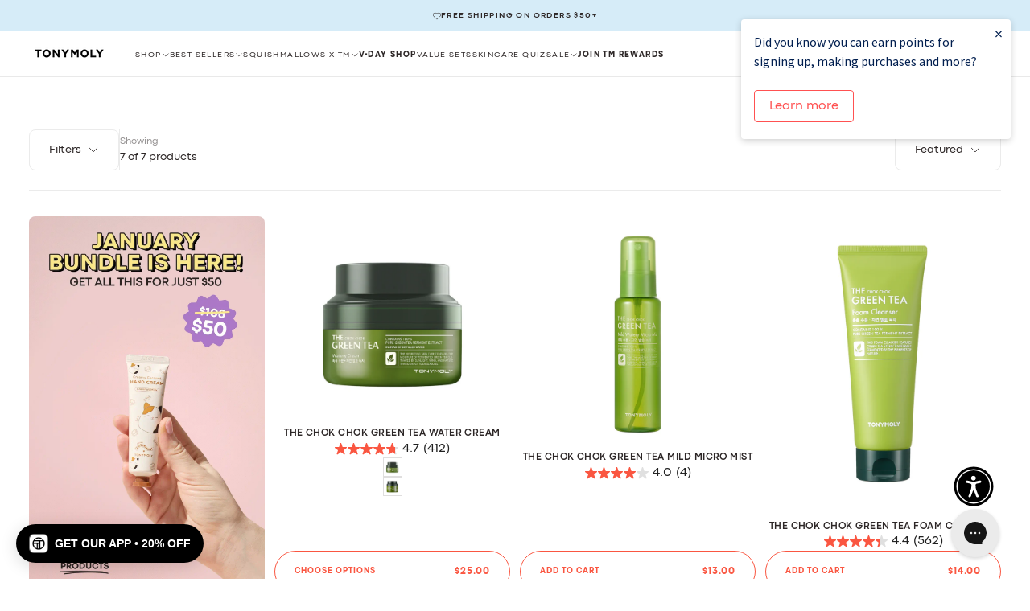

--- FILE ---
content_type: text/html; charset=utf-8
request_url: https://tonymoly.us/collections/collections-the-chok-chok-green-tea
body_size: 65119
content:
<!doctype html>

<html class="no-js" lang="en">
  <head>
<script type="application/vnd.locksmith+json" data-locksmith>{"version":"v254","locked":false,"initialized":true,"scope":"collection","access_granted":true,"access_denied":false,"requires_customer":false,"manual_lock":false,"remote_lock":false,"has_timeout":false,"remote_rendered":null,"hide_resource":false,"hide_links_to_resource":false,"transparent":true,"locks":{"all":[],"opened":[]},"keys":[],"keys_signature":"553f017454f6eb9886bcd081bc5d79457b57e2f7fb7d7ffafde939e64fd287ec","state":{"template":"collection.no-banner-collection","theme":136464597059,"product":null,"collection":"collections-the-chok-chok-green-tea","page":null,"blog":null,"article":null,"app":null},"now":1769505746,"path":"\/collections\/collections-the-chok-chok-green-tea","locale_root_url":"\/","canonical_url":"https:\/\/tonymoly.us\/collections\/collections-the-chok-chok-green-tea","customer_id":null,"customer_id_signature":"553f017454f6eb9886bcd081bc5d79457b57e2f7fb7d7ffafde939e64fd287ec","cart":null}</script><script data-locksmith>!function(){undefined;!function(){var s=window.Locksmith={},e=document.querySelector('script[type="application/vnd.locksmith+json"]'),n=e&&e.innerHTML;if(s.state={},s.util={},s.loading=!1,n)try{s.state=JSON.parse(n)}catch(d){}if(document.addEventListener&&document.querySelector){var o,i,a,t=[76,79,67,75,83,77,73,84,72,49,49],c=function(){i=t.slice(0)},l="style",r=function(e){e&&27!==e.keyCode&&"click"!==e.type||(document.removeEventListener("keydown",r),document.removeEventListener("click",r),o&&document.body.removeChild(o),o=null)};c(),document.addEventListener("keyup",function(e){if(e.keyCode===i[0]){if(clearTimeout(a),i.shift(),0<i.length)return void(a=setTimeout(c,1e3));c(),r(),(o=document.createElement("div"))[l].width="50%",o[l].maxWidth="1000px",o[l].height="85%",o[l].border="1px rgba(0, 0, 0, 0.2) solid",o[l].background="rgba(255, 255, 255, 0.99)",o[l].borderRadius="4px",o[l].position="fixed",o[l].top="50%",o[l].left="50%",o[l].transform="translateY(-50%) translateX(-50%)",o[l].boxShadow="0 2px 5px rgba(0, 0, 0, 0.3), 0 0 100vh 100vw rgba(0, 0, 0, 0.5)",o[l].zIndex="2147483645";var t=document.createElement("textarea");t.value=JSON.stringify(JSON.parse(n),null,2),t[l].border="none",t[l].display="block",t[l].boxSizing="border-box",t[l].width="100%",t[l].height="100%",t[l].background="transparent",t[l].padding="22px",t[l].fontFamily="monospace",t[l].fontSize="14px",t[l].color="#333",t[l].resize="none",t[l].outline="none",t.readOnly=!0,o.appendChild(t),document.body.appendChild(o),t.addEventListener("click",function(e){e.stopImmediatePropagation()}),t.select(),document.addEventListener("keydown",r),document.addEventListener("click",r)}})}s.isEmbedded=-1!==window.location.search.indexOf("_ab=0&_fd=0&_sc=1"),s.path=s.state.path||window.location.pathname,s.basePath=s.state.locale_root_url.concat("/apps/locksmith").replace(/^\/\//,"/"),s.reloading=!1,s.util.console=window.console||{log:function(){},error:function(){}},s.util.makeUrl=function(e,t){var n,o=s.basePath+e,i=[],a=s.cache();for(n in a)i.push(n+"="+encodeURIComponent(a[n]));for(n in t)i.push(n+"="+encodeURIComponent(t[n]));return s.state.customer_id&&(i.push("customer_id="+encodeURIComponent(s.state.customer_id)),i.push("customer_id_signature="+encodeURIComponent(s.state.customer_id_signature))),o+=(-1===o.indexOf("?")?"?":"&")+i.join("&")},s._initializeCallbacks=[],s.on=function(e,t){if("initialize"!==e)throw'Locksmith.on() currently only supports the "initialize" event';s._initializeCallbacks.push(t)},s.initializeSession=function(e){if(!s.isEmbedded){var t=!1,n=!0,o=!0;(e=e||{}).silent&&(o=n=!(t=!0)),s.ping({silent:t,spinner:n,reload:o,callback:function(){s._initializeCallbacks.forEach(function(e){e()})}})}},s.cache=function(e){var t={};try{var n=function i(e){return(document.cookie.match("(^|; )"+e+"=([^;]*)")||0)[2]};t=JSON.parse(decodeURIComponent(n("locksmith-params")||"{}"))}catch(d){}if(e){for(var o in e)t[o]=e[o];document.cookie="locksmith-params=; expires=Thu, 01 Jan 1970 00:00:00 GMT; path=/",document.cookie="locksmith-params="+encodeURIComponent(JSON.stringify(t))+"; path=/"}return t},s.cache.cart=s.state.cart,s.cache.cartLastSaved=null,s.params=s.cache(),s.util.reload=function(){s.reloading=!0;try{window.location.href=window.location.href.replace(/#.*/,"")}catch(d){s.util.console.error("Preferred reload method failed",d),window.location.reload()}},s.cache.saveCart=function(e){if(!s.cache.cart||s.cache.cart===s.cache.cartLastSaved)return e?e():null;var t=s.cache.cartLastSaved;s.cache.cartLastSaved=s.cache.cart,fetch("/cart/update.js",{method:"POST",headers:{"Content-Type":"application/json",Accept:"application/json"},body:JSON.stringify({attributes:{locksmith:s.cache.cart}})}).then(function(e){if(!e.ok)throw new Error("Cart update failed: "+e.status);return e.json()}).then(function(){e&&e()})["catch"](function(e){if(s.cache.cartLastSaved=t,!s.reloading)throw e})},s.util.spinnerHTML='<style>body{background:#FFF}@keyframes spin{from{transform:rotate(0deg)}to{transform:rotate(360deg)}}#loading{display:flex;width:100%;height:50vh;color:#777;align-items:center;justify-content:center}#loading .spinner{display:block;animation:spin 600ms linear infinite;position:relative;width:50px;height:50px}#loading .spinner-ring{stroke:currentColor;stroke-dasharray:100%;stroke-width:2px;stroke-linecap:round;fill:none}</style><div id="loading"><div class="spinner"><svg width="100%" height="100%"><svg preserveAspectRatio="xMinYMin"><circle class="spinner-ring" cx="50%" cy="50%" r="45%"></circle></svg></svg></div></div>',s.util.clobberBody=function(e){document.body.innerHTML=e},s.util.clobberDocument=function(e){e.responseText&&(e=e.responseText),document.documentElement&&document.removeChild(document.documentElement);var t=document.open("text/html","replace");t.writeln(e),t.close(),setTimeout(function(){var e=t.querySelector("[autofocus]");e&&e.focus()},100)},s.util.serializeForm=function(e){if(e&&"FORM"===e.nodeName){var t,n,o={};for(t=e.elements.length-1;0<=t;t-=1)if(""!==e.elements[t].name)switch(e.elements[t].nodeName){case"INPUT":switch(e.elements[t].type){default:case"text":case"hidden":case"password":case"button":case"reset":case"submit":o[e.elements[t].name]=e.elements[t].value;break;case"checkbox":case"radio":e.elements[t].checked&&(o[e.elements[t].name]=e.elements[t].value);break;case"file":}break;case"TEXTAREA":o[e.elements[t].name]=e.elements[t].value;break;case"SELECT":switch(e.elements[t].type){case"select-one":o[e.elements[t].name]=e.elements[t].value;break;case"select-multiple":for(n=e.elements[t].options.length-1;0<=n;n-=1)e.elements[t].options[n].selected&&(o[e.elements[t].name]=e.elements[t].options[n].value)}break;case"BUTTON":switch(e.elements[t].type){case"reset":case"submit":case"button":o[e.elements[t].name]=e.elements[t].value}}return o}},s.util.on=function(e,a,s,t){t=t||document;var c="locksmith-"+e+a,n=function(e){var t=e.target,n=e.target.parentElement,o=t&&t.className&&(t.className.baseVal||t.className)||"",i=n&&n.className&&(n.className.baseVal||n.className)||"";("string"==typeof o&&-1!==o.split(/\s+/).indexOf(a)||"string"==typeof i&&-1!==i.split(/\s+/).indexOf(a))&&!e[c]&&(e[c]=!0,s(e))};t.attachEvent?t.attachEvent(e,n):t.addEventListener(e,n,!1)},s.util.enableActions=function(e){s.util.on("click","locksmith-action",function(e){e.preventDefault();var t=e.target;t.dataset.confirmWith&&!confirm(t.dataset.confirmWith)||(t.disabled=!0,t.innerText=t.dataset.disableWith,s.post("/action",t.dataset.locksmithParams,{spinner:!1,type:"text",success:function(e){(e=JSON.parse(e.responseText)).message&&alert(e.message),s.util.reload()}}))},e)},s.util.inject=function(e,t){var n=["data","locksmith","append"];if(-1!==t.indexOf(n.join("-"))){var o=document.createElement("div");o.innerHTML=t,e.appendChild(o)}else e.innerHTML=t;var i,a,s=e.querySelectorAll("script");for(a=0;a<s.length;++a){i=s[a];var c=document.createElement("script");if(i.type&&(c.type=i.type),i.src)c.src=i.src;else{var l=document.createTextNode(i.innerHTML);c.appendChild(l)}e.appendChild(c)}var r=e.querySelector("[autofocus]");r&&r.focus()},s.post=function(e,t,n){!1!==(n=n||{}).spinner&&s.util.clobberBody(s.util.spinnerHTML);var o={};n.container===document?(o.layout=1,n.success=function(e){s.util.clobberDocument(e)}):n.container&&(o.layout=0,n.success=function(e){var t=document.getElementById(n.container);s.util.inject(t,e),t.id===t.firstChild.id&&t.parentElement.replaceChild(t.firstChild,t)}),n.form_type&&(t.form_type=n.form_type),n.include_layout_classes!==undefined&&(t.include_layout_classes=n.include_layout_classes),n.lock_id!==undefined&&(t.lock_id=n.lock_id),s.loading=!0;var i=s.util.makeUrl(e,o),a="json"===n.type||"text"===n.type;fetch(i,{method:"POST",headers:{"Content-Type":"application/json",Accept:a?"application/json":"text/html"},body:JSON.stringify(t)}).then(function(e){if(!e.ok)throw new Error("Request failed: "+e.status);return e.text()}).then(function(e){var t=n.success||s.util.clobberDocument;t(a?{responseText:e}:e)})["catch"](function(e){if(!s.reloading)if("dashboard.weglot.com"!==window.location.host){if(!n.silent)throw alert("Something went wrong! Please refresh and try again."),e;console.error(e)}else console.error(e)})["finally"](function(){s.loading=!1})},s.postResource=function(e,t){e.path=s.path,e.search=window.location.search,e.state=s.state,e.passcode&&(e.passcode=e.passcode.trim()),e.email&&(e.email=e.email.trim()),e.state.cart=s.cache.cart,e.locksmith_json=s.jsonTag,e.locksmith_json_signature=s.jsonTagSignature,s.post("/resource",e,t)},s.ping=function(e){if(!s.isEmbedded){e=e||{};s.post("/ping",{path:s.path,search:window.location.search,state:s.state},{spinner:!!e.spinner,silent:"undefined"==typeof e.silent||e.silent,type:"text",success:function(e){e&&e.responseText?(e=JSON.parse(e.responseText)).messages&&0<e.messages.length&&s.showMessages(e.messages):console.error("[Locksmith] Invalid result in ping callback:",e)}})}},s.timeoutMonitor=function(){var e=s.cache.cart;s.ping({callback:function(){e!==s.cache.cart||setTimeout(function(){s.timeoutMonitor()},6e4)}})},s.showMessages=function(e){var t=document.createElement("div");t.style.position="fixed",t.style.left=0,t.style.right=0,t.style.bottom="-50px",t.style.opacity=0,t.style.background="#191919",t.style.color="#ddd",t.style.transition="bottom 0.2s, opacity 0.2s",t.style.zIndex=999999,t.innerHTML="        <style>          .locksmith-ab .locksmith-b { display: none; }          .locksmith-ab.toggled .locksmith-b { display: flex; }          .locksmith-ab.toggled .locksmith-a { display: none; }          .locksmith-flex { display: flex; flex-wrap: wrap; justify-content: space-between; align-items: center; padding: 10px 20px; }          .locksmith-message + .locksmith-message { border-top: 1px #555 solid; }          .locksmith-message a { color: inherit; font-weight: bold; }          .locksmith-message a:hover { color: inherit; opacity: 0.8; }          a.locksmith-ab-toggle { font-weight: inherit; text-decoration: underline; }          .locksmith-text { flex-grow: 1; }          .locksmith-cta { flex-grow: 0; text-align: right; }          .locksmith-cta button { transform: scale(0.8); transform-origin: left; }          .locksmith-cta > * { display: block; }          .locksmith-cta > * + * { margin-top: 10px; }          .locksmith-message a.locksmith-close { flex-grow: 0; text-decoration: none; margin-left: 15px; font-size: 30px; font-family: monospace; display: block; padding: 2px 10px; }                    @media screen and (max-width: 600px) {            .locksmith-wide-only { display: none !important; }            .locksmith-flex { padding: 0 15px; }            .locksmith-flex > * { margin-top: 5px; margin-bottom: 5px; }            .locksmith-cta { text-align: left; }          }                    @media screen and (min-width: 601px) {            .locksmith-narrow-only { display: none !important; }          }        </style>      "+e.map(function(e){return'<div class="locksmith-message">'+e+"</div>"}).join(""),document.body.appendChild(t),document.body.style.position="relative",document.body.parentElement.style.paddingBottom=t.offsetHeight+"px",setTimeout(function(){t.style.bottom=0,t.style.opacity=1},50),s.util.on("click","locksmith-ab-toggle",function(e){e.preventDefault();for(var t=e.target.parentElement;-1===t.className.split(" ").indexOf("locksmith-ab");)t=t.parentElement;-1!==t.className.split(" ").indexOf("toggled")?t.className=t.className.replace("toggled",""):t.className=t.className+" toggled"}),s.util.enableActions(t)}}()}();</script>
      <script data-locksmith>Locksmith.cache.cart=null</script>

  <script data-locksmith>Locksmith.jsonTag="{\"version\":\"v254\",\"locked\":false,\"initialized\":true,\"scope\":\"collection\",\"access_granted\":true,\"access_denied\":false,\"requires_customer\":false,\"manual_lock\":false,\"remote_lock\":false,\"has_timeout\":false,\"remote_rendered\":null,\"hide_resource\":false,\"hide_links_to_resource\":false,\"transparent\":true,\"locks\":{\"all\":[],\"opened\":[]},\"keys\":[],\"keys_signature\":\"553f017454f6eb9886bcd081bc5d79457b57e2f7fb7d7ffafde939e64fd287ec\",\"state\":{\"template\":\"collection.no-banner-collection\",\"theme\":136464597059,\"product\":null,\"collection\":\"collections-the-chok-chok-green-tea\",\"page\":null,\"blog\":null,\"article\":null,\"app\":null},\"now\":1769505746,\"path\":\"\\\/collections\\\/collections-the-chok-chok-green-tea\",\"locale_root_url\":\"\\\/\",\"canonical_url\":\"https:\\\/\\\/tonymoly.us\\\/collections\\\/collections-the-chok-chok-green-tea\",\"customer_id\":null,\"customer_id_signature\":\"553f017454f6eb9886bcd081bc5d79457b57e2f7fb7d7ffafde939e64fd287ec\",\"cart\":null}";Locksmith.jsonTagSignature="4c52d7399167fc47a9fa8cf94e0854921e6c588d8207254187c7a132f2cdc67d"</script>
<!-- Google Tag Manager -->
<script>(function(w,d,s,l,i){w[l]=w[l]||[];w[l].push({'gtm.start':
new Date().getTime(),event:'gtm.js'});var f=d.getElementsByTagName(s)[0],
j=d.createElement(s),dl=l!='dataLayer'?'&l='+l:'';j.async=true;j.src=
'https://www.googletagmanager.com/gtm.js?id='+i+dl;f.parentNode.insertBefore(j,f);
})(window,document,'script','dataLayer','GTM-W7QV4X62');</script>
<!-- End Google Tag Manager -->

<script>
(function () {
  // --- Helper utilities (ES5-safe) ---
  function toInt(x) { var n = parseInt(x, 10); return isNaN(n) ? null : n; }
  function toCents(n) { return Math.round(Number(n) * 100); }


  // Main class
  function growthshop_dataLayer() {
    // Ensure dataLayer exists
    window.dataLayer = window.dataLayer || [];


    // ========= Configuration (you can edit this block) =========
    this.eventSuffix = '_updated';                // Optional prefix for all event names
    this.formattedItemId = true;          // true => shopify_{CC}_{productId}_{variantId}; false => productId only


    this.dataSchema = {
      ecommerce: { show: true },
      dynamicRemarketing: {
        show: false,
        business_vertical: 'retail'
      }
    };


    this.addToWishListSelectors = {
      addWishListIcon: '',
      gridItemSelector: '',
      productLinkSelector: 'a[href*="/products/"]'
    };


    this.quickViewSelector = {
      quickViewElement: '',
      gridItemSelector: '',
      productLinkSelector: 'a[href*="/products/"]'
    };


    this.miniCartButton = ['a[href="/cart"]'];
    this.miniCartAppersOn = 'click';


    // Direct checkout (Shopify dynamic checkout)
    this.shopifyDirectCheckoutButton = ['.shopify-payment-button'];


    this.isAddToCartRedirect = false;         // If true, forms redirect to cart page immediately
    this.isAjaxCartIncrementDecrement = true; // If false, cart page reloads on +/-/remove
    // ===========================================================


    // -------- Liquid bootstrap --------
    this.cart = {"note":null,"attributes":{},"original_total_price":0,"total_price":0,"total_discount":0,"total_weight":0.0,"item_count":0,"items":[],"requires_shipping":false,"currency":"USD","items_subtotal_price":0,"cart_level_discount_applications":[],"checkout_charge_amount":0};
    this.countryCode = "US";
    this.storeURL = "https://tonymoly.us";
    localStorage.setItem('shopCountryCode', this.countryCode);


    // Collect listeners/initial pushes
    this.collectData();
  }


  growthshop_dataLayer.prototype.updateCart = function () {
    var self = this;
    fetch("/cart.js")
      .then(function (r) { return r.json(); })
      .then(function (data) { self.cart = data; })
      .catch(function () {});
  };


  growthshop_dataLayer.prototype.debounce = function (delay) {
    var timeoutId;
    return function (func) {
      var context = this;
      var args = arguments;
      clearTimeout(timeoutId);
      timeoutId = setTimeout(function () {
        func.apply(context, args);
      }, delay);
    };
  };


  growthshop_dataLayer.prototype.collectData = function () {
    this.customerData();
    this.ajaxRequestData();
    this.searchPageData();
    this.miniCartData();


    


    


    
      this.collectionsPageData();
    


    this.addToWishListData();
    this.quickViewData();
    this.formData();
    this.phoneClickData();
    this.emailClickData();
  };


  // ========== Logged-in customer data ==========
  growthshop_dataLayer.prototype.customerData = function () {
    var currentUser = {};
    


    
    


    window.dataLayer = window.dataLayer || [];
    window.dataLayer.push({ customer: currentUser });
  };


  // ========== Intercept AJAX/XHR for add_to_cart, remove_from_cart, search ==========
  growthshop_dataLayer.prototype.ajaxRequestData = function () {
    var self = this;


    // Non-ajax cart add (if merchant wants to intercept and still track)
    if (this.isAddToCartRedirect) {
      document.addEventListener('submit', function (event) {
        var addToCartForm = event.target && event.target.closest && event.target.closest('form[action="/cart/add"]');
        if (addToCartForm) {
          event.preventDefault();
          var formData = new FormData(addToCartForm);
          fetch(window.Shopify.routes.root + 'cart/add.js', { method: 'POST', body: formData })
            .then(function () {
              window.location.href = "/cart";
            })
            .catch(function (e) { console.error('Error:', e); });
        }
      });
    }


    // Debouncer for search
    var debounced = this.debounce(800);


    // ---- fetch override ----
    var originalFetch = window.fetch;
    if (originalFetch) {
      window.fetch = function () {
        var args = arguments;
        return originalFetch.apply(this, args).then(function (response) {
          try {
            if (response && response.ok) {
              var clone = response.clone();
              var requestURL = args[0] && args[0].toString ? args[0].toString() : '';


              // Search autosuggest
              if (/.*\/search\/?.*\?.*q=.+/.test(requestURL) && requestURL.indexOf('&requestFrom=uldt') === -1) {
                var qs = requestURL.split('?')[1] || '';
                var urlParams = new URLSearchParams(qs);
                var search_term = urlParams.get("q") || '';
                debounced(function () { self._fireSuggestSearch(search_term); });
              }
              // Add to cart
              else if (requestURL.indexOf("/cart/add") > -1) {
                clone.text().then(function (text) {
                  var data;
                  try { data = JSON.parse(text); } catch (e) { data = null; }
                  if (!data) return;
                  if (data.items && Object.prototype.toString.call(data.items) === '[object Array]') {
                    for (var i = 0; i < data.items.length; i++) {
                      self.ecommerceDataLayer('add_to_cart', { items: [data.items[i]] });
                    }
                  } else {
                    self.ecommerceDataLayer('add_to_cart', { items: [data] });
                  }
                  self.updateCart();
                });
              }
              // Cart change/update (increment/decrement/remove)
              else if (requestURL.indexOf("/cart/change") > -1 || requestURL.indexOf("/cart/update") > -1) {
                clone.text().then(function (text) {
                  var newCart;
                  try { newCart = JSON.parse(text); } catch (e) { newCart = null; }
                  if (!newCart || !newCart.items || !self.cart || !self.cart.items) return;


                  var newCartItems = newCart.items.slice();
                  var oldCartItems = self.cart.items.slice();


                  for (var i = 0; i < oldCartItems.length; i++) {
                    var oldIt = oldCartItems[i];
                    var newIt = null;
                    for (var j = 0; j < newCartItems.length; j++) {
                      if (newCartItems[j].id === oldIt.id) { newIt = newCartItems[j]; break; }
                    }
                    if (newIt) {
                      if (newIt.quantity > oldIt.quantity) {
                        var incQty = (newIt.quantity - oldIt.quantity);
                        var updatedItemInc = JSON.parse(JSON.stringify(oldIt));
                        updatedItemInc.quantity = incQty;
                        self.ecommerceDataLayer('add_to_cart', { items: [updatedItemInc] });
                        self.updateCart();
                      } else if (newIt.quantity < oldIt.quantity) {
                        var decQty = (oldIt.quantity - newIt.quantity);
                        var updatedItemDec = JSON.parse(JSON.stringify(oldIt));
                        updatedItemDec.quantity = decQty;
                        self.ecommerceDataLayer('remove_from_cart', { items: [updatedItemDec] });
                        self.updateCart();
                      }
                    } else {
                      self.ecommerceDataLayer('remove_from_cart', { items: [oldIt] });
                      self.updateCart();
                    }
                  }
                });
              }
            }
          } catch (e) {}
          return response;
        });
      };
    }


    // ---- XHR override ----
    var OrigXHR = window.XMLHttpRequest;
    if (OrigXHR) {
      window.XMLHttpRequest = function () {
        var requestURL = '';
        var xhr = new OrigXHR();
        var origOpen = xhr.open;
        var origSend = xhr.send;


        xhr.open = function (method, url) {
          requestURL = url || '';
          return origOpen.apply(xhr, arguments);
        };


        xhr.send = function () {
          if (requestURL.indexOf("/cart/add") > -1 ||
              requestURL.indexOf("/cart/change") > -1 ||
              /.*\/search\/?.*\?.*q=.+/.test(requestURL)) {


            xhr.addEventListener('load', function () {
              if (xhr.readyState === 4 && xhr.status >= 200 && xhr.status < 400) {
                try {
                  // Search autosuggest
                  if (/.*\/search\/?.*\?.*q=.+/.test(requestURL) && requestURL.indexOf('&requestFrom=uldt') === -1) {
                    var qs = requestURL.split('?')[1] || '';
                    var urlParams = new URLSearchParams(qs);
                    var search_term = urlParams.get("q") || '';
                    debounced(function () { self._fireSuggestSearch(search_term); });
                  }
                  // Add to cart
                  else if (requestURL.indexOf("/cart/add") > -1) {
                    var data = JSON.parse(xhr.responseText || '{}');
                    if (data.items && Object.prototype.toString.call(data.items) === '[object Array]') {
                      for (var i = 0; i < data.items.length; i++) {
                        self.ecommerceDataLayer('add_to_cart', { items: [data.items[i]] });
                      }
                    } else {
                      self.ecommerceDataLayer('add_to_cart', { items: [data] });
                    }
                    self.updateCart();
                  }
                  // Change cart
                  else if (requestURL.indexOf("/cart/change") > -1) {
                    var nCart = JSON.parse(xhr.responseText || '{}');
                    if (!nCart || !nCart.items || !self.cart || !self.cart.items) return;


                    var newCartItems = nCart.items.slice();
                    var oldCartItems = self.cart.items.slice();


                    for (var i2 = 0; i2 < oldCartItems.length; i2++) {
                      var oItem = oldCartItems[i2];
                      var nItem = null;
                      for (var j2 = 0; j2 < newCartItems.length; j2++) {
                        if (newCartItems[j2].id === oItem.id) { nItem = newCartItems[j2]; break; }
                      }


                      if (nItem) {
                        if (nItem.quantity > oItem.quantity) {
                          var qInc = (nItem.quantity - oItem.quantity);
                          var incItem = JSON.parse(JSON.stringify(oItem));
                          incItem.quantity = qInc;
                          self.ecommerceDataLayer('add_to_cart', { items: [incItem] });
                          self.updateCart();
                        } else if (nItem.quantity < oItem.quantity) {
                          var qDec = (oItem.quantity - nItem.quantity);
                          var decItem = JSON.parse(JSON.stringify(oItem));
                          decItem.quantity = qDec;
                          self.ecommerceDataLayer('remove_from_cart', { items: [decItem] });
                          self.updateCart();
                        }
                      } else {
                        self.ecommerceDataLayer('remove_from_cart', { items: [oItem] });
                        self.updateCart();
                      }
                    }
                  }
                } catch (e) {}
              }
            });
          }
          return origSend.apply(xhr, arguments);
        };


        return xhr;
      };
    }
  };


  // Helper to fetch suggest results and push a search event
  growthshop_dataLayer.prototype._fireSuggestSearch = function (search_term) {
    var self = this;
    if (!search_term) {
      self.ecommerceDataLayer('search', { search_term: '', items: [] });
      return;
    }
    fetch(self.storeURL + "/search/suggest.json?q=" + encodeURIComponent(search_term) + "&resources[type]=product&requestFrom=uldt")
      .then(function (res) { return res.json(); })
      .then(function (data) {
        var products = data && data.resources && data.resources.results && data.resources.results.products ? data.resources.results.products : [];
        if (!products || !products.length) {
          self.ecommerceDataLayer('search', { search_term: search_term, items: [] });
          return;
        }
        var promises = [];
        for (var i = 0; i < products.length; i++) {
          var prod = products[i];
          var cleanUrl = (prod.url || '').split('?')[0];
          if (cleanUrl) {
            promises.push(fetch(self.storeURL + cleanUrl + ".js").then(function (r) { return r.json(); }).catch(function () { return null; }));
          }
        }
        Promise.all(promises).then(function (prods) {
          var items = [];
          for (var j = 0; j < prods.length; j++) {
            var p = prods[j];
            if (!p || !p.variants || !p.variants.length) continue;
            items.push({
              product_id: p.id,
              product_title: p.title,
              variant_id: p.variants[0].id,
              variant_title: p.variants[0].title,
              vendor: p.vendor,
              total_discount: 0,
              final_price: p.price_min,
              product_type: p.type,
              quantity: 1
            });
          }
          self.ecommerceDataLayer('search', { search_term: search_term, items: items });
        });
      })
      .catch(function () {
        self.ecommerceDataLayer('search', { search_term: search_term, items: [] });
      });
  };


  // ========== Search page ==========
  growthshop_dataLayer.prototype.searchPageData = function () {
    var self = this;
    var href = (window.location && window.location.href) || '';
    if (/.+\/search\?.*\&?q=.+/.test(href)) {
      var qs = href.split('?')[1] || '';
      var urlParams = new URLSearchParams(qs);
      var search_term = urlParams.get("q") || '';
      self._fireSuggestSearch(search_term);
    }
  };


  // ========== Mini cart -> view_cart ==========
  growthshop_dataLayer.prototype.miniCartData = function () {
    if (!this.miniCartButton || !this.miniCartButton.length) return;
    var self = this;
    var evt = (this.miniCartAppersOn === 'hover') ? 'mouseenter' : this.miniCartAppersOn;


    for (var i = 0; i < this.miniCartButton.length; i++) {
      var selector = this.miniCartButton[i];
      var nodes = document.querySelectorAll(selector);
      for (var j = 0; j < nodes.length; j++) {
        nodes[j].addEventListener(evt, function () {
          self.ecommerceDataLayer('view_cart', self.cart || {});
        });
      }
    }
  };


  // ========== Cart page ==========
  growthshop_dataLayer.prototype.viewCartPageData = function () {
    this.ecommerceDataLayer('view_cart', this.cart || {});
    if (!this.isAjaxCartIncrementDecrement) {
      var self = this;
      document.addEventListener('pointerdown', function (event) {
        var target = event.target && event.target.closest && event.target.closest('a[href*="/cart/change?"]');
        if (target) {
          var linkUrl = target.getAttribute('href') || '';
          var qs = linkUrl.split("?")[1] || '';
          var urlParams = new URLSearchParams(qs);
          var newQuantity = toInt(urlParams.get("quantity"));
          var line = toInt(urlParams.get("line"));
          var cart_id = urlParams.get("id");
          if (newQuantity != null && (line || cart_id)) {
            var item = line ? JSON.parse(JSON.stringify((self.cart && self.cart.items && self.cart.items[line - 1]) || {}))
                            : ((self.cart && self.cart.items) ? (function () {
                                for (var i = 0; i < self.cart.items.length; i++) {
                                  if (self.cart.items[i].key === cart_id) return JSON.parse(JSON.stringify(self.cart.items[i]));
                                }
                                return null;
                              })() : null);
            if (!item) return;
            var eventName = 'add_to_cart';
            if (newQuantity < item.quantity) eventName = 'remove_from_cart';
            var qDiff = Math.abs(newQuantity - item.quantity);
            item.quantity = qDiff;
            self.ecommerceDataLayer(eventName, { items: [item] });
          }
        }
      });
    }
  };


  // ========== Product page ==========
  growthshop_dataLayer.prototype.productSinglePage = function () {
    
  };


  // ========== Collections page ==========
  growthshop_dataLayer.prototype.collectionsPageData = function () {
    var ecommerce = { items: [
      
        {
          product_id: 6449710085,
          variant_id: 21339382149,
          vendor: "TONYMOLY USA",
          total_discount: 0,
          variant_title: "60 ml",
          product_title: "The Chok Chok Green Tea Water Cream",
          final_price: Number(2500),
          product_type: "Moisturizer",
          item_list_id: 401932368,
          item_list_name: "Collections | The Chok Chok Green Tea",
          quantity: 1
        },
      
        {
          product_id: 6830692532291,
          variant_id: 40594910281795,
          vendor: "TONYMOLY USA",
          total_discount: 0,
          variant_title: "Default Title",
          product_title: "The Chok Chok Green Tea Mild Micro Mist",
          final_price: Number(1300),
          product_type: "Skin Care",
          item_list_id: 401932368,
          item_list_name: "Collections | The Chok Chok Green Tea",
          quantity: 1
        },
      
        {
          product_id: 2000965828675,
          variant_id: 18517570453571,
          vendor: "TONYMOLY USA",
          total_discount: 0,
          variant_title: "Default Title",
          product_title: "The Chok Chok Green Tea Foam Cleanser",
          final_price: Number(1400),
          product_type: "Cleansing",
          item_list_id: 401932368,
          item_list_name: "Collections | The Chok Chok Green Tea",
          quantity: 1
        },
      
        {
          product_id: 8868044944,
          variant_id: 31961524994115,
          vendor: "TONYMOLY USA",
          total_discount: 0,
          variant_title: "700 ml",
          product_title: "The Chok Chok Green Tea Cleansing Water",
          final_price: Number(1550),
          product_type: "cleansing",
          item_list_id: 401932368,
          item_list_name: "Collections | The Chok Chok Green Tea",
          quantity: 1
        },
      
        {
          product_id: 1431555145795,
          variant_id: 12837777047619,
          vendor: "TONYMOLY USA",
          total_discount: 0,
          variant_title: "Default Title",
          product_title: "The Chok Chok Green Tea Watery Eye Cream",
          final_price: Number(2400),
          product_type: "Eye Care",
          item_list_id: 401932368,
          item_list_name: "Collections | The Chok Chok Green Tea",
          quantity: 1
        },
      
        {
          product_id: 4607487049795,
          variant_id: 32222087675971,
          vendor: "TONYMOLY USA",
          total_discount: 0,
          variant_title: "Default Title",
          product_title: "The Chok Chok Green Tea Cleansing Tissue",
          final_price: Number(1200),
          product_type: "Cleansing",
          item_list_id: 401932368,
          item_list_name: "Collections | The Chok Chok Green Tea",
          quantity: 1
        },
      
        {
          product_id: 4517700698179,
          variant_id: 31931837153347,
          vendor: "TONYMOLY USA",
          total_discount: 0,
          variant_title: "Default Title",
          product_title: "The Chok Chok Green Tea Serum Mist",
          final_price: Number(1900),
          product_type: "Serums\/Lotion\/Mist",
          item_list_id: 401932368,
          item_list_name: "Collections | The Chok Chok Green Tea",
          quantity: 1
        },
      
    ]};


    ecommerce.item_list_id = 401932368;
    ecommerce.item_list_name = "Collections | The Chok Chok Green Tea";
    this.ecommerceDataLayer('view_item_list', ecommerce);
  };


  // ========== Wishlist ==========
  growthshop_dataLayer.prototype.addToWishListData = function () {
    if (!this.addToWishListSelectors || !this.addToWishListSelectors.addWishListIcon) return;
    var self = this;
    document.addEventListener('pointerdown', function (event) {
      var target = event.target;
      if (!target || !target.closest || !target.closest(self.addToWishListSelectors.addWishListIcon)) return;


      var pageURL = (window.location && window.location.href ? window.location.href : '').replace(/\?.+/, '');
      var requestURL;


      if (/\/products\/[^/]+$/.test(pageURL)) {
        requestURL = pageURL;
      } else if (self.addToWishListSelectors.gridItemSelector && self.addToWishListSelectors.productLinkSelector) {
        var itemEl = target.closest(self.addToWishListSelectors.gridItemSelector);
        if (itemEl) {
          var linkEl = itemEl.querySelector(self.addToWishListSelectors.productLinkSelector);
          if (linkEl) {
            var link = (linkEl.getAttribute('href') || '').replace(/\?.+/, '');
            if (link && /\/products\/[^/]+$/.test(link)) requestURL = link;
          }
        }
      }


      if (requestURL) {
        fetch(requestURL + '.json')
          .then(function (r) { return r.json(); })
          .then(function (result) {
            var d = result && result.product;
            if (!d || !d.variants || !d.variants.length) return;
            var it = {
              product_id: d.id,
              variant_id: d.variants[0].id,
              product_title: d.title,
              quantity: 1,
              final_price: toCents(d.variants[0].price),
              total_discount: 0,
              product_type: d.product_type,
              vendor: d.vendor,
              variant_title: (d.variants[0].title !== 'Default Title') ? d.variants[0].title : undefined,
              sku: d.variants[0].sku
            };
            self.ecommerceDataLayer('add_to_wishlist', { items: [it] });
          })
          .catch(function () {});
      }
    });
  };


  // ========== Quick View ==========
  growthshop_dataLayer.prototype.quickViewData = function () {
    if (!this.quickViewSelector || !this.quickViewSelector.quickViewElement || !this.quickViewSelector.gridItemSelector || !this.quickViewSelector.productLinkSelector) return;
    var self = this;


    document.addEventListener('pointerdown', function (event) {
      var target = event.target;
      if (!target || !target.closest || !target.closest(self.quickViewSelector.quickViewElement)) return;


      var requestURL;
      var itemEl = target.closest(self.quickViewSelector.gridItemSelector);
      if (itemEl) {
        var linkEl = itemEl.querySelector(self.quickViewSelector.productLinkSelector);
        if (linkEl) {
          var link = (linkEl.getAttribute('href') || '').replace(/\?.+/, '');
          if (link && /\/products\/[^/]+$/.test(link)) requestURL = link;
        }
      }


      if (requestURL) {
        fetch(requestURL + '.json')
          .then(function (r) { return r.json(); })
          .then(function (res) {
            var d = res && res.product;
            if (!d || !d.variants || !d.variants.length) return;
            var it = {
              product_id: d.id,
              variant_id: d.variants[0].id,
              product_title: d.title,
              quantity: 1,
              final_price: toCents(d.variants[0].price),
              total_discount: 0,
              product_type: d.product_type,
              vendor: d.vendor,
              variant_title: (d.variants[0].title !== 'Default Title') ? d.variants[0].title : undefined,
              sku: d.variants[0].sku
            };
            self.ecommerceDataLayer('view_item', { items: [it] });
            self.quickViewVariants = d.variants;
            self.quickViewedItem = it;
          })
          .catch(function () {});
      }
    });


    
    if (this.shopifyDirectCheckoutButton && this.shopifyDirectCheckoutButton.length) {
      document.addEventListener('pointerdown', function (event) {
        var checkoutButton = event.target && event.target.closest && event.target.closest(self.shopifyDirectCheckoutButton.join(', '));
        if (!checkoutButton || !self.quickViewVariants || !self.quickViewedItem || !self.quickViewVariants.length) return;


        var form = checkoutButton.closest('form[action*="/cart/add"]');
        if (!form) return;


        var quantity = 1;
        var formId = form.getAttribute('id');
        if (formId) {
          var qInput = document.querySelector('input[name="quantity"][form="' + formId + '"]');
          if (qInput && qInput.value) quantity = parseInt(qInput.value, 10) || 1;
        }


        var idInput = form.querySelector('input[name="id"]');
        var variant_id = idInput && idInput.value ? toInt(idInput.value) : null;
        if (!variant_id) return;


        var v = null;
        for (var i = 0; i < self.quickViewVariants.length; i++) { if (self.quickViewVariants[i].id === variant_id) { v = self.quickViewVariants[i]; break; } }
        if (!v) return;


        var it = JSON.parse(JSON.stringify(self.quickViewedItem));
        it.variant_id = variant_id;
        it.variant_title = v.title;
        it.final_price = toCents(v.price);
        it.quantity = quantity;


        self.ecommerceDataLayer('add_to_cart', { items: [it] });
      });
    }
    
  };


  // ========== Push ecommerce events ==========
  growthshop_dataLayer.prototype.ecommerceDataLayer = function (eventName, data) {
    var self = this;
    window.dataLayer.push({ ecommerce: null });


    var items = (data && data.items && data.items.length) ? data.items : [];
    var currency = (this.cart && this.cart.currency) ? this.cart.currency : 'USD';


    var dlItems = [];
    for (var i = 0; i < items.length; i++) {
      var it = items[i] || {};
      var entry = {
        index: i,
        item_id: this.formattedItemId ? ('shopify_' + this.countryCode + '_' + it.product_id + '_' + it.variant_id) : String(it.product_id || ''),
        id:      this.formattedItemId ? ('shopify_' + this.countryCode + '_' + it.product_id + '_' + it.variant_id) : String(it.product_id || ''),
        product_id: String(it.product_id || ''),
        variant_id: String(it.variant_id || ''),
        item_name: it.product_title,
        quantity: Number(it.quantity || 1),
        price: Number(((Number(it.final_price || 0) / 100).toFixed(2))),
        discount: it.total_discount ? Number(((Number(it.total_discount) / 100).toFixed(2))) : 0
      };
      if (it.product_type) entry.item_category = it.product_type;
      if (it.vendor) entry.item_brand = it.vendor;
      if (it.variant_title && it.variant_title !== 'Default Title') entry.item_variant = it.variant_title;
      if (it.sku) entry.sku = it.sku;
      if (it.item_list_name) entry.item_list_name = it.item_list_name;
      if (it.item_list_id != null) entry.item_list_id = String(it.item_list_id);
      dlItems.push(entry);
    }


    var value;
    if (data && data.total_price != null) {
      value = Number(((Number(data.total_price) / 100).toFixed(2)));
    } else {
      var sum = 0;
      for (var k = 0; k < dlItems.length; k++) {
        sum += (Number(dlItems[k].price) * Number(dlItems[k].quantity));
      }
      value = Number(sum.toFixed(2));
    }


    var payload = {
      event: eventName + this.eventSuffix,
      ecommerce: {
        currency: currency,
        items: dlItems,
        value: value
      }
    };


    if (data && data.item_list_id != null) payload.ecommerce.item_list_id = data.item_list_id;
    if (data && data.item_list_name != null) payload.ecommerce.item_list_name = data.item_list_name;
    if (data && data.search_term != null) payload.search_term = data.search_term;


    if (self.dataSchema.dynamicRemarketing && self.dataSchema.dynamicRemarketing.show) {
      window.dataLayer.push({ dynamicRemarketing: null });
      payload.dynamicRemarketing = {
        value: value,
        items: (function () {
          var arr = [];
          for (var i2 = 0; i2 < dlItems.length; i2++) {
            arr.push({ id: dlItems[i2].item_id, google_business_vertical: self.dataSchema.dynamicRemarketing.business_vertical });
          }
          return arr;
        })()
      };
    }


    if (!self.dataSchema.ecommerce || !self.dataSchema.ecommerce.show) {
      delete payload.ecommerce;
    }


    window.dataLayer.push(payload);
  };


  // ========== Forms ==========
  growthshop_dataLayer.prototype.formData = function () {
    var self = this;
    document.addEventListener('submit', function (event) {
      var form = event.target && event.target.closest && event.target.closest('form[action^="/contact"]');
      if (!form) return;


      var formData = {
        form_location: (window.location && window.location.href) || '',
        form_id: form.getAttribute('id'),
        form_classes: form.getAttribute('class')
      };
      var formType = form.querySelector('input[name="form_type"]');
      var inputs = form.querySelectorAll("input:not([type=hidden]):not([type=submit]), textarea, select");


      for (var i = 0; i < inputs.length; i++) {
        var input = inputs[i], name = input && input.name, val = input && input.value;
        if (name && val) {
          var m = name.match(/\[(.*?)\]/);
          if (m && m.length > 1) formData[m[1]] = val;
        }
      }


      if (formType && formType.value === 'customer') {
        window.dataLayer.push({ event: self.eventPrefix + 'newsletter_signup' , form_location: formData.form_location, form_id: formData.form_id, form_classes: formData.form_classes });
      } else if (formType && formType.value === 'contact') {
        window.dataLayer.push({ event: self.eventPrefix + 'contact_form_submit', form_location: formData.form_location, form_id: formData.form_id, form_classes: formData.form_classes });
      }
    });
  };


  // ========== Phone click ==========
  growthshop_dataLayer.prototype.phoneClickData = function () {
    var self = this;
    document.addEventListener('click', function (event) {
      var target = event.target && event.target.closest && event.target.closest('a[href^="tel:"]');
      if (!target) return;
      var phone_number = (target.getAttribute('href') || '').replace('tel:', '');
      window.dataLayer.push({
        event: self.eventPrefix + 'phone_number_click',
        page_location: (window.location && window.location.href) || '',
        link_classes: target.getAttribute('class'),
        link_id: target.getAttribute('id'),
        phone_number: phone_number
      });
    });
  };


  // ========== Email click ==========
  growthshop_dataLayer.prototype.emailClickData = function () {
    var self = this;
    document.addEventListener('click', function (event) {
      var target = event.target && event.target.closest && event.target.closest('a[href^="mailto:"]');
      if (!target) return;
      var email_address = (target.getAttribute('href') || '').replace('mailto:', '');
      window.dataLayer.push({
        event: self.eventPrefix + 'email_click',
        page_location: (window.location && window.location.href) || '',
        link_classes: target.getAttribute('class'),
        link_id: target.getAttribute('id'),
        email_address: email_address
      });
    });
  };


  // ========== Bootstrap ==========
  document.addEventListener('DOMContentLoaded', function () {
    try {
      new growthshop_dataLayer(); // fixed: correct class name
    } catch (error) {
      console.log(error);
    }
  });
})();
</script>


    <meta charset="utf-8">
    <meta http-equiv="X-UA-Compatible" content="IE=edge">
    <meta name="viewport" content="width=device-width,initial-scale=1">
    <meta name="theme-color" content="">
    <link rel="canonical" href="https://tonymoly.us/collections/collections-the-chok-chok-green-tea">
    <link rel="preconnect" href="https://cdn.shopify.com" crossorigin><link rel="icon" type="image/png" href="//tonymoly.us/cdn/shop/files/01.jpg?crop=center&height=32&v=1725487511&width=32"><link rel="preconnect" href="https://fonts.shopifycdn.com" crossorigin>

<title>
  Collections | The Chok Chok Green Tea

    &ndash; TONYMOLY USA</title><meta name="description" content="One and only official website of TONYMOLY USA. 100% PETA-certified Cruelty-Free! Discover our best-selling sheet masks, skincare, make-up, and more. Shop now!">
<meta property="og:site_name" content="TONYMOLY USA">
<meta property="og:url" content="https://tonymoly.us/collections/collections-the-chok-chok-green-tea"><meta property="og:title" content="Collections | The Chok Chok Green Tea">
<meta property="og:type" content="product.group">
<meta property="og:description" content="One and only official website of TONYMOLY USA. 100% PETA-certified Cruelty-Free! Discover our best-selling sheet masks, skincare, make-up, and more. Shop now!">
<meta property="og:image" content="http://tonymoly.us/cdn/shop/files/TM_Logo_Hi_Res.png?height=628&pad_color=fff&v=1719247928&width=1200">
<meta property="og:image:secure_url" content="https://tonymoly.us/cdn/shop/files/TM_Logo_Hi_Res.png?height=628&pad_color=fff&v=1719247928&width=1200">
<meta property="og:image:width" content="1200">
  <meta property="og:image:height" content="628"><meta name="twitter:card" content="summary_large_image"><meta name="twitter:title" content="Collections | The Chok Chok Green Tea">
<meta name="twitter:description" content="One and only official website of TONYMOLY USA. 100% PETA-certified Cruelty-Free! Discover our best-selling sheet masks, skincare, make-up, and more. Shop now!">

    <script src="//tonymoly.us/cdn/shop/t/116/assets/swiper-bundle.min.js?v=76204931248172345031753307012" defer="defer"></script>
    <script src="//tonymoly.us/cdn/shop/t/116/assets/bodyScrollLock.min.js?v=15890374805268084651753307011" defer="defer"></script>
    <script src="//tonymoly.us/cdn/shop/t/116/assets/pubsub.js?v=47587058936531202851753307013" defer="defer"></script>
    <script src="//tonymoly.us/cdn/shop/t/116/assets/global.js?v=13232933655718512271764195404" defer="defer"></script>
    <noscript>
      <style>
        img[loading='lazy'] { opacity: 1; }
      </style>
    </noscript>
    <script src="//tonymoly.us/cdn/shop/t/116/assets/cookies.js?v=121601133523406246751753307011" defer="defer"></script>

    <script>window.performance && window.performance.mark && window.performance.mark('shopify.content_for_header.start');</script><meta name="google-site-verification" content="YaoZ9BwAKcXUnxsH6-UmZLMjMfddCrp1RN8rhreGLHs">
<meta id="shopify-digital-wallet" name="shopify-digital-wallet" content="/15311435/digital_wallets/dialog">
<meta name="shopify-checkout-api-token" content="0d83d0f993d7599f4c57382de7ff4dae">
<meta id="in-context-paypal-metadata" data-shop-id="15311435" data-venmo-supported="true" data-environment="production" data-locale="en_US" data-paypal-v4="true" data-currency="USD">
<link rel="alternate" type="application/atom+xml" title="Feed" href="/collections/collections-the-chok-chok-green-tea.atom" />
<link rel="alternate" type="application/json+oembed" href="https://tonymoly.us/collections/collections-the-chok-chok-green-tea.oembed">
<script async="async" src="/checkouts/internal/preloads.js?locale=en-US"></script>
<link rel="preconnect" href="https://shop.app" crossorigin="anonymous">
<script async="async" src="https://shop.app/checkouts/internal/preloads.js?locale=en-US&shop_id=15311435" crossorigin="anonymous"></script>
<script id="shopify-features" type="application/json">{"accessToken":"0d83d0f993d7599f4c57382de7ff4dae","betas":["rich-media-storefront-analytics"],"domain":"tonymoly.us","predictiveSearch":true,"shopId":15311435,"locale":"en"}</script>
<script>var Shopify = Shopify || {};
Shopify.shop = "tonymoly-u-s-a.myshopify.com";
Shopify.locale = "en";
Shopify.currency = {"active":"USD","rate":"1.0"};
Shopify.country = "US";
Shopify.theme = {"name":"TonyMoly---Release1.1.0 Update Merge + Rebuy + BV","id":136464597059,"schema_name":"Release","schema_version":"1.1.0","theme_store_id":null,"role":"main"};
Shopify.theme.handle = "null";
Shopify.theme.style = {"id":null,"handle":null};
Shopify.cdnHost = "tonymoly.us/cdn";
Shopify.routes = Shopify.routes || {};
Shopify.routes.root = "/";</script>
<script type="module">!function(o){(o.Shopify=o.Shopify||{}).modules=!0}(window);</script>
<script>!function(o){function n(){var o=[];function n(){o.push(Array.prototype.slice.apply(arguments))}return n.q=o,n}var t=o.Shopify=o.Shopify||{};t.loadFeatures=n(),t.autoloadFeatures=n()}(window);</script>
<script>
  window.ShopifyPay = window.ShopifyPay || {};
  window.ShopifyPay.apiHost = "shop.app\/pay";
  window.ShopifyPay.redirectState = null;
</script>
<script id="shop-js-analytics" type="application/json">{"pageType":"collection"}</script>
<script defer="defer" async type="module" src="//tonymoly.us/cdn/shopifycloud/shop-js/modules/v2/client.init-shop-cart-sync_BT-GjEfc.en.esm.js"></script>
<script defer="defer" async type="module" src="//tonymoly.us/cdn/shopifycloud/shop-js/modules/v2/chunk.common_D58fp_Oc.esm.js"></script>
<script defer="defer" async type="module" src="//tonymoly.us/cdn/shopifycloud/shop-js/modules/v2/chunk.modal_xMitdFEc.esm.js"></script>
<script type="module">
  await import("//tonymoly.us/cdn/shopifycloud/shop-js/modules/v2/client.init-shop-cart-sync_BT-GjEfc.en.esm.js");
await import("//tonymoly.us/cdn/shopifycloud/shop-js/modules/v2/chunk.common_D58fp_Oc.esm.js");
await import("//tonymoly.us/cdn/shopifycloud/shop-js/modules/v2/chunk.modal_xMitdFEc.esm.js");

  window.Shopify.SignInWithShop?.initShopCartSync?.({"fedCMEnabled":true,"windoidEnabled":true});

</script>
<script>
  window.Shopify = window.Shopify || {};
  if (!window.Shopify.featureAssets) window.Shopify.featureAssets = {};
  window.Shopify.featureAssets['shop-js'] = {"shop-cart-sync":["modules/v2/client.shop-cart-sync_DZOKe7Ll.en.esm.js","modules/v2/chunk.common_D58fp_Oc.esm.js","modules/v2/chunk.modal_xMitdFEc.esm.js"],"init-fed-cm":["modules/v2/client.init-fed-cm_B6oLuCjv.en.esm.js","modules/v2/chunk.common_D58fp_Oc.esm.js","modules/v2/chunk.modal_xMitdFEc.esm.js"],"shop-cash-offers":["modules/v2/client.shop-cash-offers_D2sdYoxE.en.esm.js","modules/v2/chunk.common_D58fp_Oc.esm.js","modules/v2/chunk.modal_xMitdFEc.esm.js"],"shop-login-button":["modules/v2/client.shop-login-button_QeVjl5Y3.en.esm.js","modules/v2/chunk.common_D58fp_Oc.esm.js","modules/v2/chunk.modal_xMitdFEc.esm.js"],"pay-button":["modules/v2/client.pay-button_DXTOsIq6.en.esm.js","modules/v2/chunk.common_D58fp_Oc.esm.js","modules/v2/chunk.modal_xMitdFEc.esm.js"],"shop-button":["modules/v2/client.shop-button_DQZHx9pm.en.esm.js","modules/v2/chunk.common_D58fp_Oc.esm.js","modules/v2/chunk.modal_xMitdFEc.esm.js"],"avatar":["modules/v2/client.avatar_BTnouDA3.en.esm.js"],"init-windoid":["modules/v2/client.init-windoid_CR1B-cfM.en.esm.js","modules/v2/chunk.common_D58fp_Oc.esm.js","modules/v2/chunk.modal_xMitdFEc.esm.js"],"init-shop-for-new-customer-accounts":["modules/v2/client.init-shop-for-new-customer-accounts_C_vY_xzh.en.esm.js","modules/v2/client.shop-login-button_QeVjl5Y3.en.esm.js","modules/v2/chunk.common_D58fp_Oc.esm.js","modules/v2/chunk.modal_xMitdFEc.esm.js"],"init-shop-email-lookup-coordinator":["modules/v2/client.init-shop-email-lookup-coordinator_BI7n9ZSv.en.esm.js","modules/v2/chunk.common_D58fp_Oc.esm.js","modules/v2/chunk.modal_xMitdFEc.esm.js"],"init-shop-cart-sync":["modules/v2/client.init-shop-cart-sync_BT-GjEfc.en.esm.js","modules/v2/chunk.common_D58fp_Oc.esm.js","modules/v2/chunk.modal_xMitdFEc.esm.js"],"shop-toast-manager":["modules/v2/client.shop-toast-manager_DiYdP3xc.en.esm.js","modules/v2/chunk.common_D58fp_Oc.esm.js","modules/v2/chunk.modal_xMitdFEc.esm.js"],"init-customer-accounts":["modules/v2/client.init-customer-accounts_D9ZNqS-Q.en.esm.js","modules/v2/client.shop-login-button_QeVjl5Y3.en.esm.js","modules/v2/chunk.common_D58fp_Oc.esm.js","modules/v2/chunk.modal_xMitdFEc.esm.js"],"init-customer-accounts-sign-up":["modules/v2/client.init-customer-accounts-sign-up_iGw4briv.en.esm.js","modules/v2/client.shop-login-button_QeVjl5Y3.en.esm.js","modules/v2/chunk.common_D58fp_Oc.esm.js","modules/v2/chunk.modal_xMitdFEc.esm.js"],"shop-follow-button":["modules/v2/client.shop-follow-button_CqMgW2wH.en.esm.js","modules/v2/chunk.common_D58fp_Oc.esm.js","modules/v2/chunk.modal_xMitdFEc.esm.js"],"checkout-modal":["modules/v2/client.checkout-modal_xHeaAweL.en.esm.js","modules/v2/chunk.common_D58fp_Oc.esm.js","modules/v2/chunk.modal_xMitdFEc.esm.js"],"shop-login":["modules/v2/client.shop-login_D91U-Q7h.en.esm.js","modules/v2/chunk.common_D58fp_Oc.esm.js","modules/v2/chunk.modal_xMitdFEc.esm.js"],"lead-capture":["modules/v2/client.lead-capture_BJmE1dJe.en.esm.js","modules/v2/chunk.common_D58fp_Oc.esm.js","modules/v2/chunk.modal_xMitdFEc.esm.js"],"payment-terms":["modules/v2/client.payment-terms_Ci9AEqFq.en.esm.js","modules/v2/chunk.common_D58fp_Oc.esm.js","modules/v2/chunk.modal_xMitdFEc.esm.js"]};
</script>
<script>(function() {
  var isLoaded = false;
  function asyncLoad() {
    if (isLoaded) return;
    isLoaded = true;
    var urls = ["https:\/\/cdn.attn.tv\/tonymoly\/dtag.js?shop=tonymoly-u-s-a.myshopify.com","https:\/\/shopify-extension.getredo.com\/main.js?widget_id=3mhc8u2um1pesta\u0026shop=tonymoly-u-s-a.myshopify.com","https:\/\/cdn.rebuyengine.com\/onsite\/js\/rebuy.js?shop=tonymoly-u-s-a.myshopify.com","https:\/\/cdn.tapcart.com\/webbridge-sdk\/webbridge.umd.js?shop=tonymoly-u-s-a.myshopify.com","\/\/cdn.shopify.com\/proxy\/bdd30cbf5298f6aaa86fc0f8be777464889c5e17e65d2eb72e78cc7b77dbd8bb\/apps.bazaarvoice.com\/deployments\/tonymoly\/main_site\/production\/en_US\/bv.js?shop=tonymoly-u-s-a.myshopify.com\u0026sp-cache-control=cHVibGljLCBtYXgtYWdlPTkwMA","https:\/\/app.octaneai.com\/5t5dt0q9i6k760wb\/shopify.js?x=QL0TlfYmhPUKtJjM\u0026shop=tonymoly-u-s-a.myshopify.com"];
    for (var i = 0; i < urls.length; i++) {
      var s = document.createElement('script');
      s.type = 'text/javascript';
      s.async = true;
      s.src = urls[i];
      var x = document.getElementsByTagName('script')[0];
      x.parentNode.insertBefore(s, x);
    }
  };
  if(window.attachEvent) {
    window.attachEvent('onload', asyncLoad);
  } else {
    window.addEventListener('load', asyncLoad, false);
  }
})();</script>
<script id="__st">var __st={"a":15311435,"offset":-18000,"reqid":"5a191367-8943-45a6-ae43-ed41f4ee3922-1769505746","pageurl":"tonymoly.us\/collections\/collections-the-chok-chok-green-tea","u":"c53f96fc939c","p":"collection","rtyp":"collection","rid":401932368};</script>
<script>window.ShopifyPaypalV4VisibilityTracking = true;</script>
<script id="captcha-bootstrap">!function(){'use strict';const t='contact',e='account',n='new_comment',o=[[t,t],['blogs',n],['comments',n],[t,'customer']],c=[[e,'customer_login'],[e,'guest_login'],[e,'recover_customer_password'],[e,'create_customer']],r=t=>t.map((([t,e])=>`form[action*='/${t}']:not([data-nocaptcha='true']) input[name='form_type'][value='${e}']`)).join(','),a=t=>()=>t?[...document.querySelectorAll(t)].map((t=>t.form)):[];function s(){const t=[...o],e=r(t);return a(e)}const i='password',u='form_key',d=['recaptcha-v3-token','g-recaptcha-response','h-captcha-response',i],f=()=>{try{return window.sessionStorage}catch{return}},m='__shopify_v',_=t=>t.elements[u];function p(t,e,n=!1){try{const o=window.sessionStorage,c=JSON.parse(o.getItem(e)),{data:r}=function(t){const{data:e,action:n}=t;return t[m]||n?{data:e,action:n}:{data:t,action:n}}(c);for(const[e,n]of Object.entries(r))t.elements[e]&&(t.elements[e].value=n);n&&o.removeItem(e)}catch(o){console.error('form repopulation failed',{error:o})}}const l='form_type',E='cptcha';function T(t){t.dataset[E]=!0}const w=window,h=w.document,L='Shopify',v='ce_forms',y='captcha';let A=!1;((t,e)=>{const n=(g='f06e6c50-85a8-45c8-87d0-21a2b65856fe',I='https://cdn.shopify.com/shopifycloud/storefront-forms-hcaptcha/ce_storefront_forms_captcha_hcaptcha.v1.5.2.iife.js',D={infoText:'Protected by hCaptcha',privacyText:'Privacy',termsText:'Terms'},(t,e,n)=>{const o=w[L][v],c=o.bindForm;if(c)return c(t,g,e,D).then(n);var r;o.q.push([[t,g,e,D],n]),r=I,A||(h.body.append(Object.assign(h.createElement('script'),{id:'captcha-provider',async:!0,src:r})),A=!0)});var g,I,D;w[L]=w[L]||{},w[L][v]=w[L][v]||{},w[L][v].q=[],w[L][y]=w[L][y]||{},w[L][y].protect=function(t,e){n(t,void 0,e),T(t)},Object.freeze(w[L][y]),function(t,e,n,w,h,L){const[v,y,A,g]=function(t,e,n){const i=e?o:[],u=t?c:[],d=[...i,...u],f=r(d),m=r(i),_=r(d.filter((([t,e])=>n.includes(e))));return[a(f),a(m),a(_),s()]}(w,h,L),I=t=>{const e=t.target;return e instanceof HTMLFormElement?e:e&&e.form},D=t=>v().includes(t);t.addEventListener('submit',(t=>{const e=I(t);if(!e)return;const n=D(e)&&!e.dataset.hcaptchaBound&&!e.dataset.recaptchaBound,o=_(e),c=g().includes(e)&&(!o||!o.value);(n||c)&&t.preventDefault(),c&&!n&&(function(t){try{if(!f())return;!function(t){const e=f();if(!e)return;const n=_(t);if(!n)return;const o=n.value;o&&e.removeItem(o)}(t);const e=Array.from(Array(32),(()=>Math.random().toString(36)[2])).join('');!function(t,e){_(t)||t.append(Object.assign(document.createElement('input'),{type:'hidden',name:u})),t.elements[u].value=e}(t,e),function(t,e){const n=f();if(!n)return;const o=[...t.querySelectorAll(`input[type='${i}']`)].map((({name:t})=>t)),c=[...d,...o],r={};for(const[a,s]of new FormData(t).entries())c.includes(a)||(r[a]=s);n.setItem(e,JSON.stringify({[m]:1,action:t.action,data:r}))}(t,e)}catch(e){console.error('failed to persist form',e)}}(e),e.submit())}));const S=(t,e)=>{t&&!t.dataset[E]&&(n(t,e.some((e=>e===t))),T(t))};for(const o of['focusin','change'])t.addEventListener(o,(t=>{const e=I(t);D(e)&&S(e,y())}));const B=e.get('form_key'),M=e.get(l),P=B&&M;t.addEventListener('DOMContentLoaded',(()=>{const t=y();if(P)for(const e of t)e.elements[l].value===M&&p(e,B);[...new Set([...A(),...v().filter((t=>'true'===t.dataset.shopifyCaptcha))])].forEach((e=>S(e,t)))}))}(h,new URLSearchParams(w.location.search),n,t,e,['guest_login'])})(!0,!0)}();</script>
<script integrity="sha256-4kQ18oKyAcykRKYeNunJcIwy7WH5gtpwJnB7kiuLZ1E=" data-source-attribution="shopify.loadfeatures" defer="defer" src="//tonymoly.us/cdn/shopifycloud/storefront/assets/storefront/load_feature-a0a9edcb.js" crossorigin="anonymous"></script>
<script crossorigin="anonymous" defer="defer" src="//tonymoly.us/cdn/shopifycloud/storefront/assets/shopify_pay/storefront-65b4c6d7.js?v=20250812"></script>
<script data-source-attribution="shopify.dynamic_checkout.dynamic.init">var Shopify=Shopify||{};Shopify.PaymentButton=Shopify.PaymentButton||{isStorefrontPortableWallets:!0,init:function(){window.Shopify.PaymentButton.init=function(){};var t=document.createElement("script");t.src="https://tonymoly.us/cdn/shopifycloud/portable-wallets/latest/portable-wallets.en.js",t.type="module",document.head.appendChild(t)}};
</script>
<script data-source-attribution="shopify.dynamic_checkout.buyer_consent">
  function portableWalletsHideBuyerConsent(e){var t=document.getElementById("shopify-buyer-consent"),n=document.getElementById("shopify-subscription-policy-button");t&&n&&(t.classList.add("hidden"),t.setAttribute("aria-hidden","true"),n.removeEventListener("click",e))}function portableWalletsShowBuyerConsent(e){var t=document.getElementById("shopify-buyer-consent"),n=document.getElementById("shopify-subscription-policy-button");t&&n&&(t.classList.remove("hidden"),t.removeAttribute("aria-hidden"),n.addEventListener("click",e))}window.Shopify?.PaymentButton&&(window.Shopify.PaymentButton.hideBuyerConsent=portableWalletsHideBuyerConsent,window.Shopify.PaymentButton.showBuyerConsent=portableWalletsShowBuyerConsent);
</script>
<script data-source-attribution="shopify.dynamic_checkout.cart.bootstrap">document.addEventListener("DOMContentLoaded",(function(){function t(){return document.querySelector("shopify-accelerated-checkout-cart, shopify-accelerated-checkout")}if(t())Shopify.PaymentButton.init();else{new MutationObserver((function(e,n){t()&&(Shopify.PaymentButton.init(),n.disconnect())})).observe(document.body,{childList:!0,subtree:!0})}}));
</script>
<link id="shopify-accelerated-checkout-styles" rel="stylesheet" media="screen" href="https://tonymoly.us/cdn/shopifycloud/portable-wallets/latest/accelerated-checkout-backwards-compat.css" crossorigin="anonymous">
<style id="shopify-accelerated-checkout-cart">
        #shopify-buyer-consent {
  margin-top: 1em;
  display: inline-block;
  width: 100%;
}

#shopify-buyer-consent.hidden {
  display: none;
}

#shopify-subscription-policy-button {
  background: none;
  border: none;
  padding: 0;
  text-decoration: underline;
  font-size: inherit;
  cursor: pointer;
}

#shopify-subscription-policy-button::before {
  box-shadow: none;
}

      </style>

<script>window.performance && window.performance.mark && window.performance.mark('shopify.content_for_header.end');</script>
<style data-shopify>/* typography - body */
  @font-face {
  font-family: Poppins;
  font-weight: 400;
  font-style: normal;
  font-display: swap;
  src: url("//tonymoly.us/cdn/fonts/poppins/poppins_n4.0ba78fa5af9b0e1a374041b3ceaadf0a43b41362.woff2") format("woff2"),
       url("//tonymoly.us/cdn/fonts/poppins/poppins_n4.214741a72ff2596839fc9760ee7a770386cf16ca.woff") format("woff");
}

  @font-face {
  font-family: Poppins;
  font-weight: 400;
  font-style: normal;
  font-display: swap;
  src: url("//tonymoly.us/cdn/fonts/poppins/poppins_n4.0ba78fa5af9b0e1a374041b3ceaadf0a43b41362.woff2") format("woff2"),
       url("//tonymoly.us/cdn/fonts/poppins/poppins_n4.214741a72ff2596839fc9760ee7a770386cf16ca.woff") format("woff");
}

  @font-face {
  font-family: Poppins;
  font-weight: 500;
  font-style: normal;
  font-display: swap;
  src: url("//tonymoly.us/cdn/fonts/poppins/poppins_n5.ad5b4b72b59a00358afc706450c864c3c8323842.woff2") format("woff2"),
       url("//tonymoly.us/cdn/fonts/poppins/poppins_n5.33757fdf985af2d24b32fcd84c9a09224d4b2c39.woff") format("woff");
}

  @font-face {
  font-family: Poppins;
  font-weight: 600;
  font-style: normal;
  font-display: swap;
  src: url("//tonymoly.us/cdn/fonts/poppins/poppins_n6.aa29d4918bc243723d56b59572e18228ed0786f6.woff2") format("woff2"),
       url("//tonymoly.us/cdn/fonts/poppins/poppins_n6.5f815d845fe073750885d5b7e619ee00e8111208.woff") format("woff");
}

  @font-face {
  font-family: Poppins;
  font-weight: 700;
  font-style: normal;
  font-display: swap;
  src: url("//tonymoly.us/cdn/fonts/poppins/poppins_n7.56758dcf284489feb014a026f3727f2f20a54626.woff2") format("woff2"),
       url("//tonymoly.us/cdn/fonts/poppins/poppins_n7.f34f55d9b3d3205d2cd6f64955ff4b36f0cfd8da.woff") format("woff");
}


  /* typography - body italic */
  @font-face {
  font-family: Poppins;
  font-weight: 400;
  font-style: italic;
  font-display: swap;
  src: url("//tonymoly.us/cdn/fonts/poppins/poppins_i4.846ad1e22474f856bd6b81ba4585a60799a9f5d2.woff2") format("woff2"),
       url("//tonymoly.us/cdn/fonts/poppins/poppins_i4.56b43284e8b52fc64c1fd271f289a39e8477e9ec.woff") format("woff");
}

  @font-face {
  font-family: Poppins;
  font-weight: 700;
  font-style: italic;
  font-display: swap;
  src: url("//tonymoly.us/cdn/fonts/poppins/poppins_i7.42fd71da11e9d101e1e6c7932199f925f9eea42d.woff2") format("woff2"),
       url("//tonymoly.us/cdn/fonts/poppins/poppins_i7.ec8499dbd7616004e21155106d13837fff4cf556.woff") format("woff");
}


  /* typography - heading */
  @font-face {
  font-family: Poppins;
  font-weight: 400;
  font-style: normal;
  font-display: swap;
  src: url("//tonymoly.us/cdn/fonts/poppins/poppins_n4.0ba78fa5af9b0e1a374041b3ceaadf0a43b41362.woff2") format("woff2"),
       url("//tonymoly.us/cdn/fonts/poppins/poppins_n4.214741a72ff2596839fc9760ee7a770386cf16ca.woff") format("woff");
}

  @font-face {
  font-family: Poppins;
  font-weight: 400;
  font-style: normal;
  font-display: swap;
  src: url("//tonymoly.us/cdn/fonts/poppins/poppins_n4.0ba78fa5af9b0e1a374041b3ceaadf0a43b41362.woff2") format("woff2"),
       url("//tonymoly.us/cdn/fonts/poppins/poppins_n4.214741a72ff2596839fc9760ee7a770386cf16ca.woff") format("woff");
}

  @font-face {
  font-family: Poppins;
  font-weight: 500;
  font-style: normal;
  font-display: swap;
  src: url("//tonymoly.us/cdn/fonts/poppins/poppins_n5.ad5b4b72b59a00358afc706450c864c3c8323842.woff2") format("woff2"),
       url("//tonymoly.us/cdn/fonts/poppins/poppins_n5.33757fdf985af2d24b32fcd84c9a09224d4b2c39.woff") format("woff");
}

  @font-face {
  font-family: Poppins;
  font-weight: 600;
  font-style: normal;
  font-display: swap;
  src: url("//tonymoly.us/cdn/fonts/poppins/poppins_n6.aa29d4918bc243723d56b59572e18228ed0786f6.woff2") format("woff2"),
       url("//tonymoly.us/cdn/fonts/poppins/poppins_n6.5f815d845fe073750885d5b7e619ee00e8111208.woff") format("woff");
}

  @font-face {
  font-family: Poppins;
  font-weight: 700;
  font-style: normal;
  font-display: swap;
  src: url("//tonymoly.us/cdn/fonts/poppins/poppins_n7.56758dcf284489feb014a026f3727f2f20a54626.woff2") format("woff2"),
       url("//tonymoly.us/cdn/fonts/poppins/poppins_n7.f34f55d9b3d3205d2cd6f64955ff4b36f0cfd8da.woff") format("woff");
}


  /* typography - italic */
  @font-face {
  font-family: Cormorant;
  font-weight: 400;
  font-style: italic;
  font-display: swap;
  src: url("//tonymoly.us/cdn/fonts/cormorant/cormorant_i4.0b95f138bb9694e184a2ebaf079dd59cf448e2d3.woff2") format("woff2"),
       url("//tonymoly.us/cdn/fonts/cormorant/cormorant_i4.75684eb0a368d69688996f5f8e72c62747e6c249.woff") format("woff");
}

  @font-face {
  font-family: Cormorant;
  font-weight: 400;
  font-style: italic;
  font-display: swap;
  src: url("//tonymoly.us/cdn/fonts/cormorant/cormorant_i4.0b95f138bb9694e184a2ebaf079dd59cf448e2d3.woff2") format("woff2"),
       url("//tonymoly.us/cdn/fonts/cormorant/cormorant_i4.75684eb0a368d69688996f5f8e72c62747e6c249.woff") format("woff");
}

  @font-face {
  font-family: Cormorant;
  font-weight: 500;
  font-style: italic;
  font-display: swap;
  src: url("//tonymoly.us/cdn/fonts/cormorant/cormorant_i5.5f44803b5f0edb410d154f596e709a324a72bde3.woff2") format("woff2"),
       url("//tonymoly.us/cdn/fonts/cormorant/cormorant_i5.a529d8c487f1e4d284473cc4a5502e52c8de247f.woff") format("woff");
}

  @font-face {
  font-family: Cormorant;
  font-weight: 600;
  font-style: italic;
  font-display: swap;
  src: url("//tonymoly.us/cdn/fonts/cormorant/cormorant_i6.d9cec4523bc4837b1c96b94ecf1a29351fbd8199.woff2") format("woff2"),
       url("//tonymoly.us/cdn/fonts/cormorant/cormorant_i6.d18564a4f17d4e508a5eefe333645fbb7817d176.woff") format("woff");
}

  @font-face {
  font-family: Cormorant;
  font-weight: 700;
  font-style: italic;
  font-display: swap;
  src: url("//tonymoly.us/cdn/fonts/cormorant/cormorant_i7.fa6e55789218717259c80e332e32b03d0c0e36e1.woff2") format("woff2"),
       url("//tonymoly.us/cdn/fonts/cormorant/cormorant_i7.b5766b6262212587af58cec3328f4ffbc7c29531.woff") format("woff");
}


  /* typography - button */
  @font-face {
  font-family: Poppins;
  font-weight: 400;
  font-style: normal;
  font-display: swap;
  src: url("//tonymoly.us/cdn/fonts/poppins/poppins_n4.0ba78fa5af9b0e1a374041b3ceaadf0a43b41362.woff2") format("woff2"),
       url("//tonymoly.us/cdn/fonts/poppins/poppins_n4.214741a72ff2596839fc9760ee7a770386cf16ca.woff") format("woff");
}

  @font-face {
  font-family: Poppins;
  font-weight: 400;
  font-style: normal;
  font-display: swap;
  src: url("//tonymoly.us/cdn/fonts/poppins/poppins_n4.0ba78fa5af9b0e1a374041b3ceaadf0a43b41362.woff2") format("woff2"),
       url("//tonymoly.us/cdn/fonts/poppins/poppins_n4.214741a72ff2596839fc9760ee7a770386cf16ca.woff") format("woff");
}

  @font-face {
  font-family: Poppins;
  font-weight: 500;
  font-style: normal;
  font-display: swap;
  src: url("//tonymoly.us/cdn/fonts/poppins/poppins_n5.ad5b4b72b59a00358afc706450c864c3c8323842.woff2") format("woff2"),
       url("//tonymoly.us/cdn/fonts/poppins/poppins_n5.33757fdf985af2d24b32fcd84c9a09224d4b2c39.woff") format("woff");
}

  @font-face {
  font-family: Poppins;
  font-weight: 600;
  font-style: normal;
  font-display: swap;
  src: url("//tonymoly.us/cdn/fonts/poppins/poppins_n6.aa29d4918bc243723d56b59572e18228ed0786f6.woff2") format("woff2"),
       url("//tonymoly.us/cdn/fonts/poppins/poppins_n6.5f815d845fe073750885d5b7e619ee00e8111208.woff") format("woff");
}

  @font-face {
  font-family: Poppins;
  font-weight: 700;
  font-style: normal;
  font-display: swap;
  src: url("//tonymoly.us/cdn/fonts/poppins/poppins_n7.56758dcf284489feb014a026f3727f2f20a54626.woff2") format("woff2"),
       url("//tonymoly.us/cdn/fonts/poppins/poppins_n7.f34f55d9b3d3205d2cd6f64955ff4b36f0cfd8da.woff") format("woff");
}


  
  :root,

    

  .color-scheme-1 {
    --color-background: 255,255,255;
    --gradient-background: #ffffff;

    --color-background-contrast: 191,191,191;
    --color-shadow: 45,39,39;

    /* typography */
    --color-primary-text: 0,30,79;
    --color-secondary-text: 255,152,138;
    --color-heading-text: 45,39,39;

    --color-foreground: 0,30,79;

    /* buttons */
    --color-filled-button: 250,86,65;
    --color-filled-button-text: 255,255,255;
    --color-outlined-button: 255,255,255;
    --color-outlined-button-text: 250,86,65;

    --color-button-text: 255,255,255;

    /* buttons */
    --color-primary-button: ,,;
    --color-primary-button-text: ,,;
    --color-secondary-button: ,,;
    --color-secondary-button-text: ,,;

    --color-button: 250,86,65;


    /* other elements */
    --color-link: 250,86,65;
    --color-border: 235,235,235;
    --alpha-border: 1;

    --color-tag-foreground: 255,255,255;
    --color-tag-background: 255,152,138;

    --color-progress-bar: 250,86,65;
    --color-placeholder: 255,255,255;
    --color-rating-stars: 255,194,174;

    --color-button-swiper: 250,86,65;
  }
  
  

    

  .color-scheme-2 {
    --color-background: 214,236,248;
    --gradient-background: #d6ecf8;

    --color-background-contrast: 105,186,229;
    --color-shadow: 17,17,17;

    /* typography */
    --color-primary-text: 17,17,17;
    --color-secondary-text: 17,17,17;
    --color-heading-text: 17,17,17;

    --color-foreground: 17,17,17;

    /* buttons */
    --color-filled-button: 250,86,65;
    --color-filled-button-text: 245,245,245;
    --color-outlined-button: 214,236,248;
    --color-outlined-button-text: 255,255,255;

    --color-button-text: 245,245,245;

    /* buttons */
    --color-primary-button: ,,;
    --color-primary-button-text: ,,;
    --color-secondary-button: ,,;
    --color-secondary-button-text: ,,;

    --color-button: 250,86,65;


    /* other elements */
    --color-link: 255,255,255;
    --color-border: 235,235,235;
    --alpha-border: 1;

    --color-tag-foreground: 255,255,255;
    --color-tag-background: 17,17,17;

    --color-progress-bar: 101,112,110;
    --color-placeholder: 242,243,247;
    --color-rating-stars: 0,0,0;

    --color-button-swiper: 250,86,65;
  }
  
  

    

  .color-scheme-3 {
    --color-background: 254,244,231;
    --gradient-background: #fef4e7;

    --color-background-contrast: 249,188,109;
    --color-shadow: 17,17,17;

    /* typography */
    --color-primary-text: 221,29,29;
    --color-secondary-text: 255,255,255;
    --color-heading-text: 250,86,65;

    --color-foreground: 221,29,29;

    /* buttons */
    --color-filled-button: 19,45,64;
    --color-filled-button-text: 255,255,255;
    --color-outlined-button: 254,244,231;
    --color-outlined-button-text: 19,45,64;

    --color-button-text: 255,255,255;

    /* buttons */
    --color-primary-button: ,,;
    --color-primary-button-text: ,,;
    --color-secondary-button: ,,;
    --color-secondary-button-text: ,,;

    --color-button: 19,45,64;


    /* other elements */
    --color-link: 19,45,64;
    --color-border: 235,235,235;
    --alpha-border: 1;

    --color-tag-foreground: 255,255,255;
    --color-tag-background: 19,45,64;

    --color-progress-bar: 19,45,64;
    --color-placeholder: 242,243,247;
    --color-rating-stars: 0,0,0;

    --color-button-swiper: 19,45,64;
  }
  
  

    

  .color-scheme-4 {
    --color-background: 254,244,231;
    --gradient-background: #fef4e7;

    --color-background-contrast: 249,188,109;
    --color-shadow: 17,17,17;

    /* typography */
    --color-primary-text: 250,86,65;
    --color-secondary-text: 255,255,255;
    --color-heading-text: 45,39,39;

    --color-foreground: 250,86,65;

    /* buttons */
    --color-filled-button: 250,86,65;
    --color-filled-button-text: 254,244,231;
    --color-outlined-button: 254,244,231;
    --color-outlined-button-text: 250,86,65;

    --color-button-text: 254,244,231;

    /* buttons */
    --color-primary-button: ,,;
    --color-primary-button-text: ,,;
    --color-secondary-button: ,,;
    --color-secondary-button-text: ,,;

    --color-button: 250,86,65;


    /* other elements */
    --color-link: 250,86,65;
    --color-border: 235,235,235;
    --alpha-border: 1;

    --color-tag-foreground: 255,255,255;
    --color-tag-background: 17,17,17;

    --color-progress-bar: 176,185,183;
    --color-placeholder: 242,243,247;
    --color-rating-stars: 0,0,0;

    --color-button-swiper: 250,86,65;
  }
  
  

    

  .color-scheme-5 {
    --color-background: 255,255,255;
    --gradient-background: #ffffff;

    --color-background-contrast: 191,191,191;
    --color-shadow: 0,0,0;

    /* typography */
    --color-primary-text: 45,39,39;
    --color-secondary-text: 255,255,255;
    --color-heading-text: 45,39,39;

    --color-foreground: 45,39,39;

    /* buttons */
    --color-filled-button: 250,86,65;
    --color-filled-button-text: 245,245,245;
    --color-outlined-button: 255,255,255;
    --color-outlined-button-text: 250,86,65;

    --color-button-text: 245,245,245;

    /* buttons */
    --color-primary-button: ,,;
    --color-primary-button-text: ,,;
    --color-secondary-button: ,,;
    --color-secondary-button-text: ,,;

    --color-button: 250,86,65;


    /* other elements */
    --color-link: 45,39,39;
    --color-border: 235,235,235;
    --alpha-border: 1;

    --color-tag-foreground: 242,238,231;
    --color-tag-background: 250,86,65;

    --color-progress-bar: 17,17,17;
    --color-placeholder: 255,255,255;
    --color-rating-stars: 0,0,0;

    --color-button-swiper: 250,86,65;
  }
  
  

    

  .color-scheme-6 {
    --color-background: 17,17,17;
    --gradient-background: #111111;

    --color-background-contrast: 145,145,145;
    --color-shadow: 17,17,17;

    /* typography */
    --color-primary-text: 255,255,255;
    --color-secondary-text: 101,112,110;
    --color-heading-text: 255,255,255;

    --color-foreground: 255,255,255;

    /* buttons */
    --color-filled-button: 250,86,65;
    --color-filled-button-text: 255,255,255;
    --color-outlined-button: 17,17,17;
    --color-outlined-button-text: 255,255,255;

    --color-button-text: 255,255,255;

    /* buttons */
    --color-primary-button: ,,;
    --color-primary-button-text: ,,;
    --color-secondary-button: ,,;
    --color-secondary-button-text: ,,;

    --color-button: 250,86,65;


    /* other elements */
    --color-link: 255,255,255;
    --color-border: 235,235,235;
    --alpha-border: 1;

    --color-tag-foreground: 255,255,255;
    --color-tag-background: 17,17,17;

    --color-progress-bar: 101,112,110;
    --color-placeholder: 242,243,247;
    --color-rating-stars: 0,0,0;

    --color-button-swiper: 250,86,65;
  }
  
  

    

  .color-scheme-7 {
    --color-background: 228,116,36;
    --gradient-background: #e47424;

    --color-background-contrast: 122,59,15;
    --color-shadow: 17,17,17;

    /* typography */
    --color-primary-text: 255,255,255;
    --color-secondary-text: 255,255,255;
    --color-heading-text: 255,255,255;

    --color-foreground: 255,255,255;

    /* buttons */
    --color-filled-button: 17,17,17;
    --color-filled-button-text: 255,255,255;
    --color-outlined-button: 228,116,36;
    --color-outlined-button-text: 255,255,255;

    --color-button-text: 255,255,255;

    /* buttons */
    --color-primary-button: ,,;
    --color-primary-button-text: ,,;
    --color-secondary-button: ,,;
    --color-secondary-button-text: ,,;

    --color-button: 17,17,17;


    /* other elements */
    --color-link: 17,17,17;
    --color-border: 235,235,235;
    --alpha-border: 1;

    --color-tag-foreground: 255,255,255;
    --color-tag-background: 17,17,17;

    --color-progress-bar: 101,112,110;
    --color-placeholder: 242,243,247;
    --color-rating-stars: 0,0,0;

    --color-button-swiper: 17,17,17;
  }
  
  

    

  .color-scheme-8 {
    --color-background: 214,236,248;
    --gradient-background: #d6ecf8;

    --color-background-contrast: 105,186,229;
    --color-shadow: 17,17,17;

    /* typography */
    --color-primary-text: 45,39,39;
    --color-secondary-text: 45,39,39;
    --color-heading-text: 45,39,39;

    --color-foreground: 45,39,39;

    /* buttons */
    --color-filled-button: 17,17,17;
    --color-filled-button-text: 255,255,255;
    --color-outlined-button: 214,236,248;
    --color-outlined-button-text: 17,17,17;

    --color-button-text: 255,255,255;

    /* buttons */
    --color-primary-button: ,,;
    --color-primary-button-text: ,,;
    --color-secondary-button: ,,;
    --color-secondary-button-text: ,,;

    --color-button: 17,17,17;


    /* other elements */
    --color-link: 45,39,39;
    --color-border: 45,39,39;
    --alpha-border: 1;

    --color-tag-foreground: 255,255,255;
    --color-tag-background: 17,17,17;

    --color-progress-bar: 101,112,110;
    --color-placeholder: 214,236,248;
    --color-rating-stars: 0,0,0;

    --color-button-swiper: 17,17,17;
  }
  
  

    

  .color-scheme-ecfab8db-6c3e-458e-b2b6-1fa3d34d465d {
    --color-background: 254,244,231;
    --gradient-background: #fef4e7;

    --color-background-contrast: 249,188,109;
    --color-shadow: 17,17,17;

    /* typography */
    --color-primary-text: 45,39,39;
    --color-secondary-text: 101,112,110;
    --color-heading-text: 45,39,39;

    --color-foreground: 45,39,39;

    /* buttons */
    --color-filled-button: 250,86,65;
    --color-filled-button-text: 255,255,255;
    --color-outlined-button: 254,244,231;
    --color-outlined-button-text: 232,204,217;

    --color-button-text: 255,255,255;

    /* buttons */
    --color-primary-button: ,,;
    --color-primary-button-text: ,,;
    --color-secondary-button: ,,;
    --color-secondary-button-text: ,,;

    --color-button: 250,86,65;


    /* other elements */
    --color-link: 250,86,65;
    --color-border: 232,204,217;
    --alpha-border: 1;

    --color-tag-foreground: 255,255,255;
    --color-tag-background: 94,90,89;

    --color-progress-bar: 229,98,159;
    --color-placeholder: 171,171,171;
    --color-rating-stars: 0,0,0;

    --color-button-swiper: 250,86,65;
  }
  
  

    

  .color-scheme-a1da769a-bc1b-45ba-9168-26b36391e81d {
    --color-background: 255,255,255;
    --gradient-background: #ffffff;

    --color-background-contrast: 191,191,191;
    --color-shadow: 45,39,39;

    /* typography */
    --color-primary-text: 0,30,79;
    --color-secondary-text: 255,152,138;
    --color-heading-text: 45,39,39;

    --color-foreground: 0,30,79;

    /* buttons */
    --color-filled-button: 250,86,65;
    --color-filled-button-text: 242,238,231;
    --color-outlined-button: 255,255,255;
    --color-outlined-button-text: 250,86,65;

    --color-button-text: 242,238,231;

    /* buttons */
    --color-primary-button: ,,;
    --color-primary-button-text: ,,;
    --color-secondary-button: ,,;
    --color-secondary-button-text: ,,;

    --color-button: 250,86,65;


    /* other elements */
    --color-link: 250,86,65;
    --color-border: 235,235,235;
    --alpha-border: 1;

    --color-tag-foreground: 242,238,231;
    --color-tag-background: 255,152,138;

    --color-progress-bar: 250,86,65;
    --color-placeholder: 255,255,255;
    --color-rating-stars: 255,194,174;

    --color-button-swiper: 250,86,65;
  }
  
  

    

  .color-scheme-ed5db084-9426-40c2-a438-e6d8be7877f4 {
    --color-background: 255,255,255;
    --gradient-background: #ffffff;

    --color-background-contrast: 191,191,191;
    --color-shadow: 45,39,39;

    /* typography */
    --color-primary-text: 45,39,39;
    --color-secondary-text: 255,152,138;
    --color-heading-text: 45,39,39;

    --color-foreground: 45,39,39;

    /* buttons */
    --color-filled-button: 250,86,65;
    --color-filled-button-text: 242,238,231;
    --color-outlined-button: 255,255,255;
    --color-outlined-button-text: 250,86,65;

    --color-button-text: 242,238,231;

    /* buttons */
    --color-primary-button: ,,;
    --color-primary-button-text: ,,;
    --color-secondary-button: ,,;
    --color-secondary-button-text: ,,;

    --color-button: 250,86,65;


    /* other elements */
    --color-link: 250,86,65;
    --color-border: 235,235,235;
    --alpha-border: 1;

    --color-tag-foreground: 242,238,231;
    --color-tag-background: 255,152,138;

    --color-progress-bar: 250,86,65;
    --color-placeholder: 255,255,255;
    --color-rating-stars: 255,194,174;

    --color-button-swiper: 250,86,65;
  }
  
  

    

  .color-scheme-d89a33c7-f44e-4a85-91a9-12a89800b102 {
    --color-background: 214,236,248;
    --gradient-background: #d6ecf8;

    --color-background-contrast: 105,186,229;
    --color-shadow: 45,39,39;

    /* typography */
    --color-primary-text: 250,86,65;
    --color-secondary-text: 255,152,138;
    --color-heading-text: 45,39,39;

    --color-foreground: 250,86,65;

    /* buttons */
    --color-filled-button: 250,86,65;
    --color-filled-button-text: 242,238,231;
    --color-outlined-button: 214,236,248;
    --color-outlined-button-text: 250,86,65;

    --color-button-text: 242,238,231;

    /* buttons */
    --color-primary-button: ,,;
    --color-primary-button-text: ,,;
    --color-secondary-button: ,,;
    --color-secondary-button-text: ,,;

    --color-button: 250,86,65;


    /* other elements */
    --color-link: 250,86,65;
    --color-border: 235,235,235;
    --alpha-border: 1;

    --color-tag-foreground: 242,238,231;
    --color-tag-background: 255,152,138;

    --color-progress-bar: 250,86,65;
    --color-placeholder: 255,255,255;
    --color-rating-stars: 255,194,174;

    --color-button-swiper: 250,86,65;
  }
  
  

    

  .color-scheme-ec160f1c-8aee-4970-974d-c84b2e7bdbae {
    --color-background: 255,255,255;
    --gradient-background: #ffffff;

    --color-background-contrast: 191,191,191;
    --color-shadow: 45,39,39;

    /* typography */
    --color-primary-text: 253,253,253;
    --color-secondary-text: 255,255,255;
    --color-heading-text: 255,255,255;

    --color-foreground: 253,253,253;

    /* buttons */
    --color-filled-button: 250,86,65;
    --color-filled-button-text: 242,238,231;
    --color-outlined-button: 255,255,255;
    --color-outlined-button-text: 250,86,65;

    --color-button-text: 242,238,231;

    /* buttons */
    --color-primary-button: ,,;
    --color-primary-button-text: ,,;
    --color-secondary-button: ,,;
    --color-secondary-button-text: ,,;

    --color-button: 250,86,65;


    /* other elements */
    --color-link: 250,86,65;
    --color-border: 235,235,235;
    --alpha-border: 1;

    --color-tag-foreground: 242,238,231;
    --color-tag-background: 255,152,138;

    --color-progress-bar: 250,86,65;
    --color-placeholder: 255,255,255;
    --color-rating-stars: 255,194,174;

    --color-button-swiper: 250,86,65;
  }
  
  

    

  .color-scheme-f7b90a5a-b509-482c-8042-93ea7ab6d05e {
    --color-background: 255,255,255;
    --gradient-background: #ffffff;

    --color-background-contrast: 191,191,191;
    --color-shadow: 45,39,39;

    /* typography */
    --color-primary-text: 162,204,37;
    --color-secondary-text: 255,152,138;
    --color-heading-text: 162,204,37;

    --color-foreground: 162,204,37;

    /* buttons */
    --color-filled-button: 250,86,65;
    --color-filled-button-text: 242,238,231;
    --color-outlined-button: 255,255,255;
    --color-outlined-button-text: 250,86,65;

    --color-button-text: 242,238,231;

    /* buttons */
    --color-primary-button: ,,;
    --color-primary-button-text: ,,;
    --color-secondary-button: ,,;
    --color-secondary-button-text: ,,;

    --color-button: 250,86,65;


    /* other elements */
    --color-link: 250,86,65;
    --color-border: 235,235,235;
    --alpha-border: 1;

    --color-tag-foreground: 242,238,231;
    --color-tag-background: 255,152,138;

    --color-progress-bar: 250,86,65;
    --color-placeholder: 255,255,255;
    --color-rating-stars: 255,194,174;

    --color-button-swiper: 250,86,65;
  }
  
  

    

  .color-scheme-f5684fe3-e57e-4bdb-b9fb-e1bf14a8a868 {
    --color-background: 205,222,124;
    --gradient-background: #cdde7c;

    --color-background-contrast: 152,175,44;
    --color-shadow: 45,39,39;

    /* typography */
    --color-primary-text: 255,255,255;
    --color-secondary-text: 255,255,255;
    --color-heading-text: 255,255,255;

    --color-foreground: 255,255,255;

    /* buttons */
    --color-filled-button: 255,255,255;
    --color-filled-button-text: 242,238,231;
    --color-outlined-button: 205,222,124;
    --color-outlined-button-text: 255,255,255;

    --color-button-text: 242,238,231;

    /* buttons */
    --color-primary-button: ,,;
    --color-primary-button-text: ,,;
    --color-secondary-button: ,,;
    --color-secondary-button-text: ,,;

    --color-button: 255,255,255;


    /* other elements */
    --color-link: 255,255,255;
    --color-border: 235,235,235;
    --alpha-border: 1;

    --color-tag-foreground: 242,238,231;
    --color-tag-background: 255,152,138;

    --color-progress-bar: 250,86,65;
    --color-placeholder: 255,255,255;
    --color-rating-stars: 255,194,174;

    --color-button-swiper: 255,255,255;
  }
  
  

    

  .color-scheme-f82b8288-a261-4f2f-a930-28e2d058bf8d {
    --color-background: 255,255,255;
    --gradient-background: #ffffff;

    --color-background-contrast: 191,191,191;
    --color-shadow: 45,39,39;

    /* typography */
    --color-primary-text: 250,86,65;
    --color-secondary-text: 255,152,138;
    --color-heading-text: 250,86,65;

    --color-foreground: 250,86,65;

    /* buttons */
    --color-filled-button: 250,86,65;
    --color-filled-button-text: 242,238,231;
    --color-outlined-button: 255,255,255;
    --color-outlined-button-text: 250,86,65;

    --color-button-text: 242,238,231;

    /* buttons */
    --color-primary-button: ,,;
    --color-primary-button-text: ,,;
    --color-secondary-button: ,,;
    --color-secondary-button-text: ,,;

    --color-button: 250,86,65;


    /* other elements */
    --color-link: 250,86,65;
    --color-border: 235,235,235;
    --alpha-border: 1;

    --color-tag-foreground: 242,238,231;
    --color-tag-background: 255,152,138;

    --color-progress-bar: 250,86,65;
    --color-placeholder: 255,255,255;
    --color-rating-stars: 255,194,174;

    --color-button-swiper: 250,86,65;
  }
  
  

    

  .color-scheme-c3ede3d0-e0ac-463e-87de-4469dafa74c6 {
    --color-background: 166,1,91;
    --gradient-background: #a6015b;

    --color-background-contrast: 191,1,105;
    --color-shadow: 45,39,39;

    /* typography */
    --color-primary-text: 254,244,231;
    --color-secondary-text: 254,244,231;
    --color-heading-text: 254,244,231;

    --color-foreground: 254,244,231;

    /* buttons */
    --color-filled-button: 250,86,65;
    --color-filled-button-text: 242,238,231;
    --color-outlined-button: 166,1,91;
    --color-outlined-button-text: 250,86,65;

    --color-button-text: 242,238,231;

    /* buttons */
    --color-primary-button: ,,;
    --color-primary-button-text: ,,;
    --color-secondary-button: ,,;
    --color-secondary-button-text: ,,;

    --color-button: 250,86,65;


    /* other elements */
    --color-link: 250,86,65;
    --color-border: 235,235,235;
    --alpha-border: 1;

    --color-tag-foreground: 242,238,231;
    --color-tag-background: 255,152,138;

    --color-progress-bar: 250,86,65;
    --color-placeholder: 255,255,255;
    --color-rating-stars: 255,194,174;

    --color-button-swiper: 250,86,65;
  }
  
  

    

  .color-scheme-bd46a07d-c0c1-4489-8c11-8c5686da53cc {
    --color-background: 255,255,255;
    --gradient-background: #ffffff;

    --color-background-contrast: 191,191,191;
    --color-shadow: 45,39,39;

    /* typography */
    --color-primary-text: 166,1,91;
    --color-secondary-text: 166,1,91;
    --color-heading-text: 166,1,91;

    --color-foreground: 166,1,91;

    /* buttons */
    --color-filled-button: 166,1,91;
    --color-filled-button-text: 242,238,231;
    --color-outlined-button: 255,255,255;
    --color-outlined-button-text: 166,1,91;

    --color-button-text: 242,238,231;

    /* buttons */
    --color-primary-button: ,,;
    --color-primary-button-text: ,,;
    --color-secondary-button: ,,;
    --color-secondary-button-text: ,,;

    --color-button: 166,1,91;


    /* other elements */
    --color-link: 250,86,65;
    --color-border: 235,235,235;
    --alpha-border: 1;

    --color-tag-foreground: 242,238,231;
    --color-tag-background: 255,152,138;

    --color-progress-bar: 250,86,65;
    --color-placeholder: 255,255,255;
    --color-rating-stars: 255,194,174;

    --color-button-swiper: 166,1,91;
  }
  
  

    

  .color-scheme-40b42f60-e71e-4fc9-a105-eb660cfea7f4 {
    --color-background: 241,195,193;
    --gradient-background: #f1c3c1;

    --color-background-contrast: 218,94,89;
    --color-shadow: 45,39,39;

    /* typography */
    --color-primary-text: 242,238,231;
    --color-secondary-text: 255,152,138;
    --color-heading-text: 242,238,231;

    --color-foreground: 242,238,231;

    /* buttons */
    --color-filled-button: 250,86,65;
    --color-filled-button-text: 242,238,231;
    --color-outlined-button: 241,195,193;
    --color-outlined-button-text: 250,86,65;

    --color-button-text: 242,238,231;

    /* buttons */
    --color-primary-button: ,,;
    --color-primary-button-text: ,,;
    --color-secondary-button: ,,;
    --color-secondary-button-text: ,,;

    --color-button: 250,86,65;


    /* other elements */
    --color-link: 250,86,65;
    --color-border: 235,235,235;
    --alpha-border: 1;

    --color-tag-foreground: 242,238,231;
    --color-tag-background: 255,152,138;

    --color-progress-bar: 250,86,65;
    --color-placeholder: 255,255,255;
    --color-rating-stars: 255,194,174;

    --color-button-swiper: 250,86,65;
  }
  
  

    

  .color-scheme-b197a377-f76e-427a-8d2e-4c13a160e3b4 {
    --color-background: 214,236,248;
    --gradient-background: #d6ecf8;

    --color-background-contrast: 105,186,229;
    --color-shadow: 45,39,39;

    /* typography */
    --color-primary-text: 255,255,255;
    --color-secondary-text: 255,255,255;
    --color-heading-text: 255,255,255;

    --color-foreground: 255,255,255;

    /* buttons */
    --color-filled-button: 250,86,65;
    --color-filled-button-text: 242,238,231;
    --color-outlined-button: 214,236,248;
    --color-outlined-button-text: 250,86,65;

    --color-button-text: 242,238,231;

    /* buttons */
    --color-primary-button: ,,;
    --color-primary-button-text: ,,;
    --color-secondary-button: ,,;
    --color-secondary-button-text: ,,;

    --color-button: 250,86,65;


    /* other elements */
    --color-link: 250,86,65;
    --color-border: 235,235,235;
    --alpha-border: 1;

    --color-tag-foreground: 242,238,231;
    --color-tag-background: 255,152,138;

    --color-progress-bar: 250,86,65;
    --color-placeholder: 255,255,255;
    --color-rating-stars: 255,194,174;

    --color-button-swiper: 250,86,65;
  }
  
  

    

  .color-scheme-14269001-a129-4614-bca1-b4b5e2f4c37e {
    --color-background: 209,60,155;
    --gradient-background: #d13c9b;

    --color-background-contrast: 114,27,83;
    --color-shadow: 45,39,39;

    /* typography */
    --color-primary-text: 255,255,255;
    --color-secondary-text: 255,152,138;
    --color-heading-text: 255,255,255;

    --color-foreground: 255,255,255;

    /* buttons */
    --color-filled-button: 255,255,255;
    --color-filled-button-text: 242,238,231;
    --color-outlined-button: 209,60,155;
    --color-outlined-button-text: 255,255,255;

    --color-button-text: 242,238,231;

    /* buttons */
    --color-primary-button: ,,;
    --color-primary-button-text: ,,;
    --color-secondary-button: ,,;
    --color-secondary-button-text: ,,;

    --color-button: 255,255,255;


    /* other elements */
    --color-link: 255,255,255;
    --color-border: 235,235,235;
    --alpha-border: 1;

    --color-tag-foreground: 242,238,231;
    --color-tag-background: 255,152,138;

    --color-progress-bar: 209,60,155;
    --color-placeholder: 255,255,255;
    --color-rating-stars: 255,194,174;

    --color-button-swiper: 255,255,255;
  }
  

  body, .color-scheme-1, .color-scheme-2, .color-scheme-3, .color-scheme-4, .color-scheme-5, .color-scheme-6, .color-scheme-7, .color-scheme-8, .color-scheme-ecfab8db-6c3e-458e-b2b6-1fa3d34d465d, .color-scheme-a1da769a-bc1b-45ba-9168-26b36391e81d, .color-scheme-ed5db084-9426-40c2-a438-e6d8be7877f4, .color-scheme-d89a33c7-f44e-4a85-91a9-12a89800b102, .color-scheme-ec160f1c-8aee-4970-974d-c84b2e7bdbae, .color-scheme-f7b90a5a-b509-482c-8042-93ea7ab6d05e, .color-scheme-f5684fe3-e57e-4bdb-b9fb-e1bf14a8a868, .color-scheme-f82b8288-a261-4f2f-a930-28e2d058bf8d, .color-scheme-c3ede3d0-e0ac-463e-87de-4469dafa74c6, .color-scheme-bd46a07d-c0c1-4489-8c11-8c5686da53cc, .color-scheme-40b42f60-e71e-4fc9-a105-eb660cfea7f4, .color-scheme-b197a377-f76e-427a-8d2e-4c13a160e3b4, .color-scheme-14269001-a129-4614-bca1-b4b5e2f4c37e {
    color: rgba(var(--color-foreground), 1);
    background-color: rgb(var(--color-background));
  }

  :root {
    /* default values */
    --announcement-bars-before-header-heights: 40px;
    --announcement-bars-before-header-visible-heights: 40px;
    --header-height: 65px;
    --announcement-bar-height: 40px;
    --header-top-position: calc(var(--header-height) + var(--announcement-bars-before-header-heights));
    --header-group-height: 65px;

    /* typography - heading */
    --font-heading-family: Poppins, sans-serif;
    --font-heading-style: normal;
    --font-heading-weight: 400;

    --font-heading-scale: 1.0;
    --font-heading-letter-spacing: -0.04em;
    --font-heading-text-transform: none;
    --font-heading-word-break: break-word;

    /* typography - body */
    --font-body-family: Poppins, sans-serif;
    --font-body-style: normal;
    --font-body-weight: 400;

    --font-body-scale: 1.0;
    --font-body-letter-spacing: -0.04em;

    /* typography - italic */
    --font-italic-family: Cormorant, serif;
    --font-italic-style: italic;
    --font-italic-weight: 400;
    --font-italic-scale: 1.05;

    /* typography - button */
    --font-button-family: Poppins, sans-serif;
    --font-button-style: normal;
    --font-button-weight: 400;

    --font-button-scale: 1.0;
    --font-button-letter-spacing: 0.1em;
    --font-button-text-transform: uppercase;

    /* add 'arial' as a fallback font for rtl languages *//* font weights */
    --font-weight-normal: 400; /* 400 */
    --font-weight-medium: 500; /* 500 */
    --font-weight-semibold: 600; /* 600 */
    --font-weight-bold: 700; /* 700 */

    --font-weight-heading-normal: 400; /* 400 */
    --font-weight-heading-medium: 500; /* 500 */
    --font-weight-heading-semibold: 600; /* 600 */
    --font-weight-heading-bold: 700; /* 700 */

    --font-weight-button-normal: 400; /* 400 */
    --font-weight-button-medium: 500; /* 500 */

    /* digi-note-kk - is it possible to remove these? */
    --letter-spacing-extra-small: 0.05rem;
    --letter-spacing-small: 0.1rem;
    --letter-spacing-medium: 0.2rem;

    --letter-spacing-xxs: -0.04em;
    --letter-spacing-xs: -0.02em;
    --letter-spacing-sm: -0.01em;
    --letter-spacing-md: 0;
    --letter-spacing-lg: 0.01em;
    --letter-spacing-xl: 0.02em;
    --letter-spacing-xxl: 0.04em;

    /* typography - heading - start */
    --h1-multiplier: 4.7rem;
    --h2-multiplier: 3.6rem;
    --h3-multiplier: 2.7rem;
    --h4-multiplier: 2.1rem;
    --h5-multiplier: 1.6rem;
    --h6-multiplier: 1.2rem;

    /* lowercase headings need more line-height */
    
      --line-height-h1: 1.00;
      --line-height-h2: 1.00;
      --line-height-h3: 1.00;
      --line-height-h4: 1.00;
      --line-height-h5: 1.20;
      --line-height-h6: 1.20;
    
    /* typography - heading - end */

    --button-border-radius: 5rem;
    --button-text-transform: uppercase;
    --input-border-radius: 0.8rem;
    --button-action-border-radius: 0.8rem;
    --badge-border-radius: 0.4rem;

    --section-spacing-unit-size: 1.2rem;
    --spacing-unit-size: 1.2rem;
    --grid-spacing: 1.2rem;


    /* common colors */
    --color-success: #E45F5F;
    --color-alert: #F0B743;
    --color-error: #C25151;
    --color-price-accent: #EAF7FC;

    --color-white: #FFFFFF;
    --color-white-rgb: 255, 255, 255;
    --color-black: #111111;
    --color-black-rgb: 17, 17, 17;
    --color-light: #EBEBEB;
    --color-light-rgb: 235, 235, 235;

    --media-overlay-gradient: linear-gradient(180deg, rgba(0, 0, 0, 0) 0%, rgba(0, 0, 0, 0) 100%);
    --media-overlay-gradient-mobile: linear-gradient(180deg, rgba(0, 0, 0, 0) 0%, rgba(0, 0, 0, 0) 100%);

    --gradient-black: linear-gradient(180deg, rgba(0, 0, 0, 0) 0%, rgba(0, 0, 0, 0.2) 100%);
    --gradient-overlay-horizontal: linear-gradient(0deg, rgba(0, 0, 0, 0.2), rgba(0, 0, 0, 0.2));
    --color-popup-overlay: rgba(0, 0, 0, 0.5);

    --page-width: 1440px;
    --page-gutter: 1.6rem;

    --max-w-xxs-multiplier: 0.4694; /* 676px / 1440px = 0.4694 */
    --max-w-xs-multiplier: 0.5333;  /* 768px / 1440px = 0.5333 */
    --max-w-sm-multiplier: 0.6292;  /* 906px / 1440px = 0.6292 */
    --max-w-md-multiplier: 0.7111;  /* 1024px / 1440px = 0.7111 */
    --max-w-lg-multiplier: 0.7903;  /* 1138px / 1440px = 0.7903 */
    --max-w-xxl-multiplier: 0.9194; /* 1324px / 1440px = 0.9194 */

    --duration-short: 200ms;
    --duration-default: 300ms;
    --duration-long: 400ms;
    --duration-extra-long: 600ms;

    --z-header: 800;
    --z-modals: 900;
    --z-fab: 750;

    /* cards */
    --card-corner-radius: 0.8rem;
    --card-text-align: center;

    --card-aspect-ratio: 1/1;
    --card-media-aspect-ratio: 1/1;
    --card-media-object-fit: contain;

    --theme-js-animations-on-mobile: fade-in 800ms forwards paused;

    /* static values - start */
    --font-size-static-h1: 8.0rem;
    --font-size-static-h2: 6.1rem;
    --font-size-static-h3: 4.7rem;
    --font-size-static-h4: 3.6rem;
    --font-size-static-h5: 2.7rem;
    --font-size-static-h6: 2.1rem;
    --font-size-static-h7: 1.6rem;

    --font-size-static-xxs: 0.8rem;
    --font-size-static-xs: 1.0rem;
    --font-size-static-sm: 1.2rem;
    --font-size-static-md: 1.4rem;
    --font-size-static-lg: 1.6rem;
    --font-size-static-xl: 1.8rem;
    --font-size-static-xxl: 2.4rem;

    --line-height-static-xs: 1.00; /* don't use this value unless must */
    --line-height-static-sm: 1.25; /* most common and secure value */
    --line-height-static-md: 1.50;
    --line-height-static-lg: 2.25;
    --line-height-static-xl: 2.50;

    --spacing-unit-size-static: 1.6rem;
    /* static values - end */

    --product-card-option-button-size: 2.4rem;
  }

  @media screen and (min-width: 750px) {
    :root {
      --section-spacing-unit-size: 1.6rem;
      --spacing-unit-size: 1.2rem;
      --grid-spacing: 1.2rem;

      --page-gutter: 3.6rem;

      /* typography - heading - start */
      --h1-multiplier: 8.0rem;
      --h2-multiplier: 6.1rem;
      --h3-multiplier: 4.7rem;
      --h4-multiplier: 3.6rem;
      --h5-multiplier: 2.7rem;
      --h6-multiplier: 2.1rem;

    /* lowercase headings need more line-height */
    
      --line-height-h1: 1.00;
      --line-height-h2: 1.00;
      --line-height-h3: 1.00;
      --line-height-h4: 1.00;
      --line-height-h5: 1.00;
      --line-height-h6: 1.00;
    
      /* typography - heading - end */
    }
  }

  
</style><link href="//tonymoly.us/cdn/shop/t/116/assets/base.css?v=66508543854282418401762811115" rel="stylesheet" type="text/css" media="all" />
    <link href="//tonymoly.us/cdn/shop/t/116/assets/swiper-bundle.min.css?v=138879063338843649161753307011" rel="stylesheet" type="text/css" media="all" />
    
    <link rel='stylesheet' href='//tonymoly.us/cdn/shop/t/116/assets/component-drawer.css?v=172128369493131672421753307013' media='print' onload="this.media='all'">
    <noscript>
      <link href="//tonymoly.us/cdn/shop/t/116/assets/component-drawer.css?v=172128369493131672421753307013" rel="stylesheet" type="text/css" media="all" />
    </noscript>
  


    <link rel='stylesheet' href='//tonymoly.us/cdn/shop/t/116/assets/component-predictive-search.css?v=144640361315288444561753307012' media='print' onload="this.media='all'">
    <noscript>
      <link href="//tonymoly.us/cdn/shop/t/116/assets/component-predictive-search.css?v=144640361315288444561753307012" rel="stylesheet" type="text/css" media="all" />
    </noscript>
  

      <script src="//tonymoly.us/cdn/shop/t/116/assets/predictive-search.js?v=9911937961917336451753307011" defer="defer"></script>
<link rel="preload" as="font" href="//tonymoly.us/cdn/fonts/poppins/poppins_n4.0ba78fa5af9b0e1a374041b3ceaadf0a43b41362.woff2" type="font/woff2" crossorigin>
      
        
        <link rel="preload" as="font" href="//tonymoly.us/cdn/shop/files/Codec-Cold-Regular.woff2?v=6343416988481959996" type="font/woff2" crossorigin>
        <style>
          @font-face {
            font-family: Codec-Cold-Regular;
            src: url("//tonymoly.us/cdn/shop/files/Codec-Cold-Regular.woff2?v=6343416988481959996") format("woff2");
          }
          :root {
            --font-heading-family: Codec-Cold-Regular;
            }
          }
        </style>
      
<link rel="preload" as="font" href="//tonymoly.us/cdn/fonts/poppins/poppins_n4.0ba78fa5af9b0e1a374041b3ceaadf0a43b41362.woff2" type="font/woff2" crossorigin>
      
        
        
        
    
        <link rel="preload" as="font" href="//tonymoly.us/cdn/shop/files/Codec-Cold-Regular.woff2?v=6343416988481959996" type="font/woff2" crossorigin>
        <link rel="preload" as="font" href="//tonymoly.us/cdn/shop/files/Codec-Cold-Bold.woff2?v=3338558718246249633" type="font/woff2" crossorigin>
        <style>
          @font-face {
            font-family: Codec-Cold-Regular;
            src: url("//tonymoly.us/cdn/shop/files/Codec-Cold-Regular.woff2?v=6343416988481959996") format("woff2");
          }
          @font-face {
            font-family: Codec-Cold-Regular;
            src: url("//tonymoly.us/cdn/shop/files/Codec-Cold-Bold.woff2?v=3338558718246249633") format("woff2");
            font-weight: 600;
            font-style: normal;
          }
          :root {
            --font-body-family: Codec-Cold-Regular;
          }
        </style>
      

        
        <link rel="preload" as="font" href="//tonymoly.us/cdn/shop/files/Codec-Cold-Heavy-Italic.woff2?v=11637566721757401741" type="font/woff2" crossorigin>
        <style>
          @font-face {
            font-family: Codec-Cold-Heavy-Italic;
            src: url("//tonymoly.us/cdn/shop/files/Codec-Cold-Heavy-Italic.woff2?v=11637566721757401741") format("woff2");
          }
          :root {
            --font-italic-family: Codec-Cold-Heavy-Italic;
            }
          }
        </style>
    
    
        
        <link rel="preload" as="font" href="//tonymoly.us/cdn/shop/files/Codec-Cold-Extrabold.woff2?v=3337355872148752673" type="font/woff2" crossorigin>
        <style>
          @font-face {
            font-family: Codec-Cold-Extrabold;
            src: url("//tonymoly.us/cdn/shop/files/Codec-Cold-Extrabold.woff2?v=3337355872148752673") format("woff2");
          }
          :root {
            --font-button-family: Codec-Cold-Extrabold;
            }
          }
        </style>
    
    

    <script>
      document.documentElement.className = document.documentElement.className.replace('no-js', 'js');
      if (Shopify.designMode) {
        document.documentElement.classList.add('shopify-design-mode');
      }
    </script>

    <script src="//tonymoly.us/cdn/shop/t/116/assets/swiper-bundle.min.js?v=76204931248172345031753307012" defer="defer"></script>
    <script src="//tonymoly.us/cdn/shop/t/116/assets/bodyScrollLock.min.js?v=15890374805268084651753307011" defer="defer"></script>
    <script src="https://cdn-widgetsrepository.yotpo.com/v1/loader/Z8qqLsm22eT2M5IsaA56r8NkxY8NoC3t2q7KhyKh" async></script>
    
    <script> (function (c, s, q, u, a, r, e) { c.hj=c.hj||function(){(c.hj.q=c.hj.q||[]).push(arguments)}; c._hjSettings = { hjid: a }; r = s.getElementsByTagName('head')[0]; e = s.createElement('script'); e.async = true; e.src = q + c._hjSettings.hjid + u; r.appendChild(e); })(window, document, 'https://static.hj.contentsquare.net/c/csq-', '.js', 6370548); </script>
  <!-- BEGIN app block: shopify://apps/redo/blocks/redo_app_embed/c613644b-6df4-4d11-b336-43a5c06745a1 --><!-- BEGIN app snippet: env -->

<script>
  if (typeof process === "undefined") {
    process = {};
  }
  process.env ??= {};
  process.env.AMPLITUDE_API_KEY = "b5eacb35b49c693d959231826b35f7ca";
  process.env.IPIFY_API_KEY = "at_S8q5xe1hwi5jKf6CSb4V661KXTKK2";
  process.env.REDO_API_URL = "https://shopify-cdn.getredo.com";
  process.env.REDO_CHAT_WIDGET_URL = "https://chat-widget.getredo.com";
  process.env.REDO_SHOPIFY_SERVER_URL = "https://shopify-server.getredo.com";

  if (typeof redoStorefront === "undefined") {
    redoStorefront = {};
  }
  redoStorefront.env ??= {};
  redoStorefront.env.AMPLITUDE_API_KEY = "b5eacb35b49c693d959231826b35f7ca";
  redoStorefront.env.IPIFY_API_KEY = "at_S8q5xe1hwi5jKf6CSb4V661KXTKK2";
  redoStorefront.env.REDO_API_URL = "https://shopify-cdn.getredo.com";
  redoStorefront.env.REDO_CHAT_WIDGET_URL = "https://chat-widget.getredo.com";
  redoStorefront.env.REDO_SHOPIFY_SERVER_URL = "https://shopify-server.getredo.com";
</script>
<!-- END app snippet -->
<script>
  const parts = navigator.userAgent.split(" ").map(part => btoa(part)).join("").replace(/=/g, "").toLowerCase();
  if (!parts.includes("2hyb21lluxpz2h0ag91c2") && !parts.includes("w90bwzwcg93zxikdiwmjipk")) {
    const script = document.createElement("script");
    script.async = true;
    script.src = "https://cdn.shopify.com/extensions/019bfda2-f915-78dc-abc5-e0ab48035167/redo-v1.140934/assets/main.js";
    document.head.appendChild(script);
  }
</script>

<!-- END app block --><!-- BEGIN app block: shopify://apps/instant-section-page-builder/blocks/instant_core/927e19d9-4e68-41db-99c7-d8debdc1f80d -->
<script>
window.Instant = {
  initialized: true,
  initializedAppEmbed: true,
  initializedVersion: 'latest',
  swiperScriptUrl: 'https://cdn.shopify.com/extensions/019bc6a9-73b5-7215-ba7a-5c83a88c0b68/instant-shopify-66/assets/swiper-bundle.min.js'
};
</script>

<!-- END app block --><!-- BEGIN app block: shopify://apps/loyalty-rewards-and-referrals/blocks/embed-sdk/6f172e67-4106-4ac0-89c5-b32a069b3101 -->

<style
  type='text/css'
  data-lion-app-styles='main'
  data-lion-app-styles-settings='{&quot;disableBundledCSS&quot;:false,&quot;disableBundledFonts&quot;:false,&quot;useClassIsolator&quot;:false}'
></style>

<!-- loyaltylion.snippet.version=02e998564e+8145 -->

<script>
  
  !function(t,n){function o(n){var o=t.getElementsByTagName("script")[0],i=t.createElement("script");i.src=n,i.crossOrigin="",o.parentNode.insertBefore(i,o)}if(!n.isLoyaltyLion){window.loyaltylion=n,void 0===window.lion&&(window.lion=n),n.version=2,n.isLoyaltyLion=!0;var i=new Date,e=i.getFullYear().toString()+i.getMonth().toString()+i.getDate().toString();o("https://sdk.loyaltylion.net/static/2/loader.js?t="+e);var r=!1;n.init=function(t){if(r)throw new Error("Cannot call lion.init more than once");r=!0;var a=n._token=t.token;if(!a)throw new Error("Token must be supplied to lion.init");for(var l=[],s="_push configure bootstrap shutdown on removeListener authenticateCustomer".split(" "),c=0;c<s.length;c+=1)!function(t,n){t[n]=function(){l.push([n,Array.prototype.slice.call(arguments,0)])}}(n,s[c]);o("https://sdk.loyaltylion.net/sdk/start/"+a+".js?t="+e+i.getHours().toString()),n._initData=t,n._buffer=l}}}(document,window.loyaltylion||[]);

  
    
      loyaltylion.init(
        { token: "4017a066b6910d6eba8d35bfeed9a94c" }
      );
    
  

  loyaltylion.configure({
    disableBundledCSS: false,
    disableBundledFonts: false,
    useClassIsolator: false,
  })

  
</script>



<!-- END app block --><!-- BEGIN app block: shopify://apps/yotpo-product-reviews/blocks/settings/eb7dfd7d-db44-4334-bc49-c893b51b36cf -->


  <script type="text/javascript" src="https://cdn-widgetsrepository.yotpo.com/v1/loader/Z8qqLsm22eT2M5IsaA56r8NkxY8NoC3t2q7KhyKh?languageCode=en" async></script>



  
<!-- END app block --><!-- BEGIN app block: shopify://apps/klaviyo-email-marketing-sms/blocks/klaviyo-onsite-embed/2632fe16-c075-4321-a88b-50b567f42507 -->












  <script async src="https://static.klaviyo.com/onsite/js/MRTtxX/klaviyo.js?company_id=MRTtxX"></script>
  <script>!function(){if(!window.klaviyo){window._klOnsite=window._klOnsite||[];try{window.klaviyo=new Proxy({},{get:function(n,i){return"push"===i?function(){var n;(n=window._klOnsite).push.apply(n,arguments)}:function(){for(var n=arguments.length,o=new Array(n),w=0;w<n;w++)o[w]=arguments[w];var t="function"==typeof o[o.length-1]?o.pop():void 0,e=new Promise((function(n){window._klOnsite.push([i].concat(o,[function(i){t&&t(i),n(i)}]))}));return e}}})}catch(n){window.klaviyo=window.klaviyo||[],window.klaviyo.push=function(){var n;(n=window._klOnsite).push.apply(n,arguments)}}}}();</script>

  




  <script>
    window.klaviyoReviewsProductDesignMode = false
  </script>







<!-- END app block --><!-- BEGIN app block: shopify://apps/attentive/blocks/attn-tag/8df62c72-8fe4-407e-a5b3-72132be30a0d --><script type="text/javascript" src="https://sjhhb.tonymoly.us/tonymoly/load" onerror=" var fallbackScript = document.createElement('script'); fallbackScript.src = 'https://cdn.attn.tv/tonymoly/dtag.js'; document.head.appendChild(fallbackScript);" data-source="loaded?source=app-embed" defer="defer"></script>


<!-- END app block --><!-- BEGIN app block: shopify://apps/gorgias-live-chat-helpdesk/blocks/gorgias/a66db725-7b96-4e3f-916e-6c8e6f87aaaa -->
<script defer data-gorgias-loader-chat src="https://config.gorgias.chat/bundle-loader/shopify/tonymoly-u-s-a.myshopify.com"></script>


<script defer data-gorgias-loader-convert  src="https://content.9gtb.com/loader.js"></script>


<script defer data-gorgias-loader-mailto-replace  src="https://config.gorgias.help/api/contact-forms/replace-mailto-script.js?shopName=tonymoly-u-s-a"></script>


<!-- END app block --><!-- BEGIN app block: shopify://apps/tapcart-mobile-app/blocks/ck_loader/604cad6b-3841-4da3-b864-b96622b4adb8 --><script id="tc-ck-loader">
  (function () {
    if (!window?.Shopify?.shop?.length) return;
    
    const shopStore = window.Shopify.shop;
    const environment = 'production'; // local, staging, production;

    const srcUrls = {
      local: 'http://localhost:3005/dist/tc-plugins.es.js', // local dev server URL defined in vite.config.js
      staging: 'https://unpkg.com/tapcart-capture-kit@staging/dist/tc-plugins.es.js',
      production: 'https://unpkg.com/tapcart-capture-kit@production/dist/tc-plugins.es.js',
    };
    const srcUrl = srcUrls[environment] || srcUrls.production;

    window['tapcartParams'] = { shopStore, environment };

    // Create a new script element with type module
    const moduleScript = document.createElement('script');
    moduleScript.type = 'module';
    moduleScript.src = srcUrl;
    document.head.appendChild(moduleScript);

    moduleScript.onerror = function () {
      console.error('Capture kit failed to load.');
    };
  })();
</script>

<!-- END app block --><script src="https://cdn.shopify.com/extensions/019bc6a9-73b5-7215-ba7a-5c83a88c0b68/instant-shopify-66/assets/instant-core.min.js" type="text/javascript" defer="defer"></script>
<link href="https://monorail-edge.shopifysvc.com" rel="dns-prefetch">
<script>(function(){if ("sendBeacon" in navigator && "performance" in window) {try {var session_token_from_headers = performance.getEntriesByType('navigation')[0].serverTiming.find(x => x.name == '_s').description;} catch {var session_token_from_headers = undefined;}var session_cookie_matches = document.cookie.match(/_shopify_s=([^;]*)/);var session_token_from_cookie = session_cookie_matches && session_cookie_matches.length === 2 ? session_cookie_matches[1] : "";var session_token = session_token_from_headers || session_token_from_cookie || "";function handle_abandonment_event(e) {var entries = performance.getEntries().filter(function(entry) {return /monorail-edge.shopifysvc.com/.test(entry.name);});if (!window.abandonment_tracked && entries.length === 0) {window.abandonment_tracked = true;var currentMs = Date.now();var navigation_start = performance.timing.navigationStart;var payload = {shop_id: 15311435,url: window.location.href,navigation_start,duration: currentMs - navigation_start,session_token,page_type: "collection"};window.navigator.sendBeacon("https://monorail-edge.shopifysvc.com/v1/produce", JSON.stringify({schema_id: "online_store_buyer_site_abandonment/1.1",payload: payload,metadata: {event_created_at_ms: currentMs,event_sent_at_ms: currentMs}}));}}window.addEventListener('pagehide', handle_abandonment_event);}}());</script>
<script id="web-pixels-manager-setup">(function e(e,d,r,n,o){if(void 0===o&&(o={}),!Boolean(null===(a=null===(i=window.Shopify)||void 0===i?void 0:i.analytics)||void 0===a?void 0:a.replayQueue)){var i,a;window.Shopify=window.Shopify||{};var t=window.Shopify;t.analytics=t.analytics||{};var s=t.analytics;s.replayQueue=[],s.publish=function(e,d,r){return s.replayQueue.push([e,d,r]),!0};try{self.performance.mark("wpm:start")}catch(e){}var l=function(){var e={modern:/Edge?\/(1{2}[4-9]|1[2-9]\d|[2-9]\d{2}|\d{4,})\.\d+(\.\d+|)|Firefox\/(1{2}[4-9]|1[2-9]\d|[2-9]\d{2}|\d{4,})\.\d+(\.\d+|)|Chrom(ium|e)\/(9{2}|\d{3,})\.\d+(\.\d+|)|(Maci|X1{2}).+ Version\/(15\.\d+|(1[6-9]|[2-9]\d|\d{3,})\.\d+)([,.]\d+|)( \(\w+\)|)( Mobile\/\w+|) Safari\/|Chrome.+OPR\/(9{2}|\d{3,})\.\d+\.\d+|(CPU[ +]OS|iPhone[ +]OS|CPU[ +]iPhone|CPU IPhone OS|CPU iPad OS)[ +]+(15[._]\d+|(1[6-9]|[2-9]\d|\d{3,})[._]\d+)([._]\d+|)|Android:?[ /-](13[3-9]|1[4-9]\d|[2-9]\d{2}|\d{4,})(\.\d+|)(\.\d+|)|Android.+Firefox\/(13[5-9]|1[4-9]\d|[2-9]\d{2}|\d{4,})\.\d+(\.\d+|)|Android.+Chrom(ium|e)\/(13[3-9]|1[4-9]\d|[2-9]\d{2}|\d{4,})\.\d+(\.\d+|)|SamsungBrowser\/([2-9]\d|\d{3,})\.\d+/,legacy:/Edge?\/(1[6-9]|[2-9]\d|\d{3,})\.\d+(\.\d+|)|Firefox\/(5[4-9]|[6-9]\d|\d{3,})\.\d+(\.\d+|)|Chrom(ium|e)\/(5[1-9]|[6-9]\d|\d{3,})\.\d+(\.\d+|)([\d.]+$|.*Safari\/(?![\d.]+ Edge\/[\d.]+$))|(Maci|X1{2}).+ Version\/(10\.\d+|(1[1-9]|[2-9]\d|\d{3,})\.\d+)([,.]\d+|)( \(\w+\)|)( Mobile\/\w+|) Safari\/|Chrome.+OPR\/(3[89]|[4-9]\d|\d{3,})\.\d+\.\d+|(CPU[ +]OS|iPhone[ +]OS|CPU[ +]iPhone|CPU IPhone OS|CPU iPad OS)[ +]+(10[._]\d+|(1[1-9]|[2-9]\d|\d{3,})[._]\d+)([._]\d+|)|Android:?[ /-](13[3-9]|1[4-9]\d|[2-9]\d{2}|\d{4,})(\.\d+|)(\.\d+|)|Mobile Safari.+OPR\/([89]\d|\d{3,})\.\d+\.\d+|Android.+Firefox\/(13[5-9]|1[4-9]\d|[2-9]\d{2}|\d{4,})\.\d+(\.\d+|)|Android.+Chrom(ium|e)\/(13[3-9]|1[4-9]\d|[2-9]\d{2}|\d{4,})\.\d+(\.\d+|)|Android.+(UC? ?Browser|UCWEB|U3)[ /]?(15\.([5-9]|\d{2,})|(1[6-9]|[2-9]\d|\d{3,})\.\d+)\.\d+|SamsungBrowser\/(5\.\d+|([6-9]|\d{2,})\.\d+)|Android.+MQ{2}Browser\/(14(\.(9|\d{2,})|)|(1[5-9]|[2-9]\d|\d{3,})(\.\d+|))(\.\d+|)|K[Aa][Ii]OS\/(3\.\d+|([4-9]|\d{2,})\.\d+)(\.\d+|)/},d=e.modern,r=e.legacy,n=navigator.userAgent;return n.match(d)?"modern":n.match(r)?"legacy":"unknown"}(),u="modern"===l?"modern":"legacy",c=(null!=n?n:{modern:"",legacy:""})[u],f=function(e){return[e.baseUrl,"/wpm","/b",e.hashVersion,"modern"===e.buildTarget?"m":"l",".js"].join("")}({baseUrl:d,hashVersion:r,buildTarget:u}),m=function(e){var d=e.version,r=e.bundleTarget,n=e.surface,o=e.pageUrl,i=e.monorailEndpoint;return{emit:function(e){var a=e.status,t=e.errorMsg,s=(new Date).getTime(),l=JSON.stringify({metadata:{event_sent_at_ms:s},events:[{schema_id:"web_pixels_manager_load/3.1",payload:{version:d,bundle_target:r,page_url:o,status:a,surface:n,error_msg:t},metadata:{event_created_at_ms:s}}]});if(!i)return console&&console.warn&&console.warn("[Web Pixels Manager] No Monorail endpoint provided, skipping logging."),!1;try{return self.navigator.sendBeacon.bind(self.navigator)(i,l)}catch(e){}var u=new XMLHttpRequest;try{return u.open("POST",i,!0),u.setRequestHeader("Content-Type","text/plain"),u.send(l),!0}catch(e){return console&&console.warn&&console.warn("[Web Pixels Manager] Got an unhandled error while logging to Monorail."),!1}}}}({version:r,bundleTarget:l,surface:e.surface,pageUrl:self.location.href,monorailEndpoint:e.monorailEndpoint});try{o.browserTarget=l,function(e){var d=e.src,r=e.async,n=void 0===r||r,o=e.onload,i=e.onerror,a=e.sri,t=e.scriptDataAttributes,s=void 0===t?{}:t,l=document.createElement("script"),u=document.querySelector("head"),c=document.querySelector("body");if(l.async=n,l.src=d,a&&(l.integrity=a,l.crossOrigin="anonymous"),s)for(var f in s)if(Object.prototype.hasOwnProperty.call(s,f))try{l.dataset[f]=s[f]}catch(e){}if(o&&l.addEventListener("load",o),i&&l.addEventListener("error",i),u)u.appendChild(l);else{if(!c)throw new Error("Did not find a head or body element to append the script");c.appendChild(l)}}({src:f,async:!0,onload:function(){if(!function(){var e,d;return Boolean(null===(d=null===(e=window.Shopify)||void 0===e?void 0:e.analytics)||void 0===d?void 0:d.initialized)}()){var d=window.webPixelsManager.init(e)||void 0;if(d){var r=window.Shopify.analytics;r.replayQueue.forEach((function(e){var r=e[0],n=e[1],o=e[2];d.publishCustomEvent(r,n,o)})),r.replayQueue=[],r.publish=d.publishCustomEvent,r.visitor=d.visitor,r.initialized=!0}}},onerror:function(){return m.emit({status:"failed",errorMsg:"".concat(f," has failed to load")})},sri:function(e){var d=/^sha384-[A-Za-z0-9+/=]+$/;return"string"==typeof e&&d.test(e)}(c)?c:"",scriptDataAttributes:o}),m.emit({status:"loading"})}catch(e){m.emit({status:"failed",errorMsg:(null==e?void 0:e.message)||"Unknown error"})}}})({shopId: 15311435,storefrontBaseUrl: "https://tonymoly.us",extensionsBaseUrl: "https://extensions.shopifycdn.com/cdn/shopifycloud/web-pixels-manager",monorailEndpoint: "https://monorail-edge.shopifysvc.com/unstable/produce_batch",surface: "storefront-renderer",enabledBetaFlags: ["2dca8a86"],webPixelsConfigList: [{"id":"1158381635","configuration":"{\"widgetId\":\"3mhc8u2um1pesta\",\"baseRequestUrl\":\"https:\\\/\\\/shopify-server.getredo.com\\\/widgets\",\"splitEnabled\":\"false\",\"customerAccountsEnabled\":\"true\",\"conciergeSplitEnabled\":\"false\",\"marketingEnabled\":\"false\",\"expandedWarrantyEnabled\":\"false\",\"storefrontSalesAIEnabled\":\"false\",\"conversionEnabled\":\"false\"}","eventPayloadVersion":"v1","runtimeContext":"STRICT","scriptVersion":"e718e653983918a06ec4f4d49f6685f2","type":"APP","apiClientId":3426665,"privacyPurposes":["ANALYTICS","MARKETING"],"capabilities":["advanced_dom_events"],"dataSharingAdjustments":{"protectedCustomerApprovalScopes":["read_customer_address","read_customer_email","read_customer_name","read_customer_personal_data","read_customer_phone"]}},{"id":"944406595","configuration":"{\"locale\":\"en_US\",\"client\":\"tonymoly\",\"environment\":\"production\",\"deployment_zone\":\"main_site\"}","eventPayloadVersion":"v1","runtimeContext":"STRICT","scriptVersion":"a90eb3f011ef4464fc4a211a1ac38516","type":"APP","apiClientId":1888040,"privacyPurposes":["ANALYTICS","MARKETING"],"dataSharingAdjustments":{"protectedCustomerApprovalScopes":["read_customer_address","read_customer_email","read_customer_name","read_customer_personal_data"]}},{"id":"739737667","configuration":"{\"config\":\"{\\\"google_tag_ids\\\":[\\\"AW-872387572\\\",\\\"GT-WPDX2DB5\\\",\\\"G-TFWTF8V6QM\\\"],\\\"target_country\\\":\\\"US\\\",\\\"gtag_events\\\":[{\\\"type\\\":\\\"search\\\",\\\"action_label\\\":[\\\"AW-872387572\\\/QnBvCMu2v8waEPSn_p8D\\\",\\\"G-TFWTF8V6QM\\\"]},{\\\"type\\\":\\\"begin_checkout\\\",\\\"action_label\\\":[\\\"AW-872387572\\\/9pk7CL-2v8waEPSn_p8D\\\",\\\"G-TFWTF8V6QM\\\"]},{\\\"type\\\":\\\"view_item\\\",\\\"action_label\\\":[\\\"AW-872387572\\\/v4j9CMi2v8waEPSn_p8D\\\",\\\"MC-YEB0GJ8Q79\\\",\\\"G-TFWTF8V6QM\\\"]},{\\\"type\\\":\\\"purchase\\\",\\\"action_label\\\":[\\\"AW-872387572\\\/y9rkCLy2v8waEPSn_p8D\\\",\\\"MC-YEB0GJ8Q79\\\",\\\"G-TFWTF8V6QM\\\"]},{\\\"type\\\":\\\"page_view\\\",\\\"action_label\\\":[\\\"AW-872387572\\\/kUxiCMW2v8waEPSn_p8D\\\",\\\"MC-YEB0GJ8Q79\\\",\\\"G-TFWTF8V6QM\\\"]},{\\\"type\\\":\\\"add_payment_info\\\",\\\"action_label\\\":[\\\"AW-872387572\\\/avNtCM62v8waEPSn_p8D\\\",\\\"G-TFWTF8V6QM\\\"]},{\\\"type\\\":\\\"add_to_cart\\\",\\\"action_label\\\":[\\\"AW-872387572\\\/R2kACMK2v8waEPSn_p8D\\\",\\\"G-TFWTF8V6QM\\\"]}],\\\"enable_monitoring_mode\\\":false}\"}","eventPayloadVersion":"v1","runtimeContext":"OPEN","scriptVersion":"b2a88bafab3e21179ed38636efcd8a93","type":"APP","apiClientId":1780363,"privacyPurposes":[],"dataSharingAdjustments":{"protectedCustomerApprovalScopes":["read_customer_address","read_customer_email","read_customer_name","read_customer_personal_data","read_customer_phone"]}},{"id":"721125443","configuration":"{\"swymApiEndpoint\":\"https:\/\/swymstore-v3premium-01.swymrelay.com\",\"swymTier\":\"v3premium-01\"}","eventPayloadVersion":"v1","runtimeContext":"STRICT","scriptVersion":"5b6f6917e306bc7f24523662663331c0","type":"APP","apiClientId":1350849,"privacyPurposes":["ANALYTICS","MARKETING","PREFERENCES"],"dataSharingAdjustments":{"protectedCustomerApprovalScopes":["read_customer_email","read_customer_name","read_customer_personal_data","read_customer_phone"]}},{"id":"524484675","configuration":"{\"env\":\"prod\"}","eventPayloadVersion":"v1","runtimeContext":"LAX","scriptVersion":"3dbd78f0aeeb2c473821a9db9e2dd54a","type":"APP","apiClientId":3977633,"privacyPurposes":["ANALYTICS","MARKETING"],"dataSharingAdjustments":{"protectedCustomerApprovalScopes":["read_customer_address","read_customer_email","read_customer_name","read_customer_personal_data","read_customer_phone"]}},{"id":"305987651","configuration":"{\"pixelCode\":\"C97ETK4K44I16GLG6PCG\"}","eventPayloadVersion":"v1","runtimeContext":"STRICT","scriptVersion":"22e92c2ad45662f435e4801458fb78cc","type":"APP","apiClientId":4383523,"privacyPurposes":["ANALYTICS","MARKETING","SALE_OF_DATA"],"dataSharingAdjustments":{"protectedCustomerApprovalScopes":["read_customer_address","read_customer_email","read_customer_name","read_customer_personal_data","read_customer_phone"]}},{"id":"189661251","configuration":"{\"octaneDomain\":\"https:\\\/\\\/app.octaneai.com\",\"botID\":\"5t5dt0q9i6k760wb\"}","eventPayloadVersion":"v1","runtimeContext":"STRICT","scriptVersion":"f92ca4a76c55b3f762ad9c59eb7456bb","type":"APP","apiClientId":2012438,"privacyPurposes":["ANALYTICS","MARKETING","SALE_OF_DATA"],"dataSharingAdjustments":{"protectedCustomerApprovalScopes":["read_customer_personal_data"]}},{"id":"176717891","configuration":"{\"pixel_id\":\"141086913083256\",\"pixel_type\":\"facebook_pixel\",\"metaapp_system_user_token\":\"-\"}","eventPayloadVersion":"v1","runtimeContext":"OPEN","scriptVersion":"ca16bc87fe92b6042fbaa3acc2fbdaa6","type":"APP","apiClientId":2329312,"privacyPurposes":["ANALYTICS","MARKETING","SALE_OF_DATA"],"dataSharingAdjustments":{"protectedCustomerApprovalScopes":["read_customer_address","read_customer_email","read_customer_name","read_customer_personal_data","read_customer_phone"]}},{"id":"70352963","configuration":"{\"tagID\":\"2616855376056\"}","eventPayloadVersion":"v1","runtimeContext":"STRICT","scriptVersion":"18031546ee651571ed29edbe71a3550b","type":"APP","apiClientId":3009811,"privacyPurposes":["ANALYTICS","MARKETING","SALE_OF_DATA"],"dataSharingAdjustments":{"protectedCustomerApprovalScopes":["read_customer_address","read_customer_email","read_customer_name","read_customer_personal_data","read_customer_phone"]}},{"id":"37486659","eventPayloadVersion":"1","runtimeContext":"LAX","scriptVersion":"1","type":"CUSTOM","privacyPurposes":["ANALYTICS","MARKETING","SALE_OF_DATA"],"name":"pilothouse warpdrive"},{"id":"130809923","eventPayloadVersion":"1","runtimeContext":"LAX","scriptVersion":"2","type":"CUSTOM","privacyPurposes":["SALE_OF_DATA"],"name":"GTM Custom Pixel"},{"id":"shopify-app-pixel","configuration":"{}","eventPayloadVersion":"v1","runtimeContext":"STRICT","scriptVersion":"0450","apiClientId":"shopify-pixel","type":"APP","privacyPurposes":["ANALYTICS","MARKETING"]},{"id":"shopify-custom-pixel","eventPayloadVersion":"v1","runtimeContext":"LAX","scriptVersion":"0450","apiClientId":"shopify-pixel","type":"CUSTOM","privacyPurposes":["ANALYTICS","MARKETING"]}],isMerchantRequest: false,initData: {"shop":{"name":"TONYMOLY USA","paymentSettings":{"currencyCode":"USD"},"myshopifyDomain":"tonymoly-u-s-a.myshopify.com","countryCode":"US","storefrontUrl":"https:\/\/tonymoly.us"},"customer":null,"cart":null,"checkout":null,"productVariants":[],"purchasingCompany":null},},"https://tonymoly.us/cdn","fcfee988w5aeb613cpc8e4bc33m6693e112",{"modern":"","legacy":""},{"shopId":"15311435","storefrontBaseUrl":"https:\/\/tonymoly.us","extensionBaseUrl":"https:\/\/extensions.shopifycdn.com\/cdn\/shopifycloud\/web-pixels-manager","surface":"storefront-renderer","enabledBetaFlags":"[\"2dca8a86\"]","isMerchantRequest":"false","hashVersion":"fcfee988w5aeb613cpc8e4bc33m6693e112","publish":"custom","events":"[[\"page_viewed\",{}],[\"collection_viewed\",{\"collection\":{\"id\":\"401932368\",\"title\":\"Collections | The Chok Chok Green Tea\",\"productVariants\":[{\"price\":{\"amount\":25.0,\"currencyCode\":\"USD\"},\"product\":{\"title\":\"The Chok Chok Green Tea Water Cream\",\"vendor\":\"TONYMOLY USA\",\"id\":\"6449710085\",\"untranslatedTitle\":\"The Chok Chok Green Tea Water Cream\",\"url\":\"\/products\/the-chok-chok-green-tea-watery-moisture-cream\",\"type\":\"Moisturizer\"},\"id\":\"21339382149\",\"image\":{\"src\":\"\/\/tonymoly.us\/cdn\/shop\/files\/165.png?v=1741723756\"},\"sku\":\"SB04020400\",\"title\":\"60 ml\",\"untranslatedTitle\":\"60 ml\"},{\"price\":{\"amount\":13.0,\"currencyCode\":\"USD\"},\"product\":{\"title\":\"The Chok Chok Green Tea Mild Micro Mist\",\"vendor\":\"TONYMOLY USA\",\"id\":\"6830692532291\",\"untranslatedTitle\":\"The Chok Chok Green Tea Mild Micro Mist\",\"url\":\"\/products\/green-tea-micro-mist\",\"type\":\"Skin Care\"},\"id\":\"40594910281795\",\"image\":{\"src\":\"\/\/tonymoly.us\/cdn\/shop\/files\/TheChokChokGreenTeaMicroMist01_1.png?v=1699981389\"},\"sku\":\"TM00000959\",\"title\":\"Default Title\",\"untranslatedTitle\":\"Default Title\"},{\"price\":{\"amount\":14.0,\"currencyCode\":\"USD\"},\"product\":{\"title\":\"The Chok Chok Green Tea Foam Cleanser\",\"vendor\":\"TONYMOLY USA\",\"id\":\"2000965828675\",\"untranslatedTitle\":\"The Chok Chok Green Tea Foam Cleanser\",\"url\":\"\/products\/the-chok-chok-green-tea-foam-cleanser\",\"type\":\"Cleansing\"},\"id\":\"18517570453571\",\"image\":{\"src\":\"\/\/tonymoly.us\/cdn\/shop\/files\/US_GTFOAM_TM00001284_1.jpg?v=1721306237\"},\"sku\":\"TM00001284\",\"title\":\"Default Title\",\"untranslatedTitle\":\"Default Title\"},{\"price\":{\"amount\":22.0,\"currencyCode\":\"USD\"},\"product\":{\"title\":\"The Chok Chok Green Tea Cleansing Water\",\"vendor\":\"TONYMOLY USA\",\"id\":\"8868044944\",\"untranslatedTitle\":\"The Chok Chok Green Tea Cleansing Water\",\"url\":\"\/products\/the-chok-chok-green-tea-cleansing-water\",\"type\":\"cleansing\"},\"id\":\"31961524994115\",\"image\":{\"src\":\"\/\/tonymoly.us\/cdn\/shop\/products\/Jumbo-Green-Tea-Cleansing-Water-700ml.png?v=1741820214\"},\"sku\":\"TM00002494\",\"title\":\"700 ml\",\"untranslatedTitle\":\"700 ml\"},{\"price\":{\"amount\":24.0,\"currencyCode\":\"USD\"},\"product\":{\"title\":\"The Chok Chok Green Tea Watery Eye Cream\",\"vendor\":\"TONYMOLY USA\",\"id\":\"1431555145795\",\"untranslatedTitle\":\"The Chok Chok Green Tea Watery Eye Cream\",\"url\":\"\/products\/the-chok-chok-green-tea-watery-eye-cream\",\"type\":\"Eye Care\"},\"id\":\"12837777047619\",\"image\":{\"src\":\"\/\/tonymoly.us\/cdn\/shop\/products\/greenteaeye.png?v=1588357725\"},\"sku\":\"TM00000009\",\"title\":\"Default Title\",\"untranslatedTitle\":\"Default Title\"},{\"price\":{\"amount\":12.0,\"currencyCode\":\"USD\"},\"product\":{\"title\":\"The Chok Chok Green Tea Cleansing Tissue\",\"vendor\":\"TONYMOLY USA\",\"id\":\"4607487049795\",\"untranslatedTitle\":\"The Chok Chok Green Tea Cleansing Tissue\",\"url\":\"\/products\/the-chok-chok-green-tea-cleansing-tissue\",\"type\":\"Cleansing\"},\"id\":\"32222087675971\",\"image\":{\"src\":\"\/\/tonymoly.us\/cdn\/shop\/products\/GT-Cleansing-Wipes.png?v=1762456927\"},\"sku\":\"TM00001787\",\"title\":\"Default Title\",\"untranslatedTitle\":\"Default Title\"},{\"price\":{\"amount\":19.0,\"currencyCode\":\"USD\"},\"product\":{\"title\":\"The Chok Chok Green Tea Serum Mist\",\"vendor\":\"TONYMOLY USA\",\"id\":\"4517700698179\",\"untranslatedTitle\":\"The Chok Chok Green Tea Serum Mist\",\"url\":\"\/products\/the-chok-chok-green-tea-ampoule-mist\",\"type\":\"Serums\/Lotion\/Mist\"},\"id\":\"31931837153347\",\"image\":{\"src\":\"\/\/tonymoly.us\/cdn\/shop\/products\/Green-Tea-Ampoule-Mist.png?v=1596205172\"},\"sku\":\"TM00002440\",\"title\":\"Default Title\",\"untranslatedTitle\":\"Default Title\"}]}}]]"});</script><script>
  window.ShopifyAnalytics = window.ShopifyAnalytics || {};
  window.ShopifyAnalytics.meta = window.ShopifyAnalytics.meta || {};
  window.ShopifyAnalytics.meta.currency = 'USD';
  var meta = {"products":[{"id":6449710085,"gid":"gid:\/\/shopify\/Product\/6449710085","vendor":"TONYMOLY USA","type":"Moisturizer","handle":"the-chok-chok-green-tea-watery-moisture-cream","variants":[{"id":21339382149,"price":2500,"name":"The Chok Chok Green Tea Water Cream - 60 ml","public_title":"60 ml","sku":"SB04020400"},{"id":644781670416,"price":3400,"name":"The Chok Chok Green Tea Water Cream - 100 ml","public_title":"100 ml","sku":"SB04024800"}],"remote":false},{"id":6830692532291,"gid":"gid:\/\/shopify\/Product\/6830692532291","vendor":"TONYMOLY USA","type":"Skin Care","handle":"green-tea-micro-mist","variants":[{"id":40594910281795,"price":1300,"name":"The Chok Chok Green Tea Mild Micro Mist","public_title":null,"sku":"TM00000959"}],"remote":false},{"id":2000965828675,"gid":"gid:\/\/shopify\/Product\/2000965828675","vendor":"TONYMOLY USA","type":"Cleansing","handle":"the-chok-chok-green-tea-foam-cleanser","variants":[{"id":18517570453571,"price":1400,"name":"The Chok Chok Green Tea Foam Cleanser","public_title":null,"sku":"TM00001284"}],"remote":false},{"id":8868044944,"gid":"gid:\/\/shopify\/Product\/8868044944","vendor":"TONYMOLY USA","type":"cleansing","handle":"the-chok-chok-green-tea-cleansing-water","variants":[{"id":31961524994115,"price":2200,"name":"The Chok Chok Green Tea Cleansing Water - 700 ml","public_title":"700 ml","sku":"TM00002494"},{"id":31961512476739,"price":1550,"name":"The Chok Chok Green Tea Cleansing Water - 300 ml","public_title":"300 ml","sku":"SS01016200"}],"remote":false},{"id":1431555145795,"gid":"gid:\/\/shopify\/Product\/1431555145795","vendor":"TONYMOLY USA","type":"Eye Care","handle":"the-chok-chok-green-tea-watery-eye-cream","variants":[{"id":12837777047619,"price":2400,"name":"The Chok Chok Green Tea Watery Eye Cream","public_title":null,"sku":"TM00000009"}],"remote":false},{"id":4607487049795,"gid":"gid:\/\/shopify\/Product\/4607487049795","vendor":"TONYMOLY USA","type":"Cleansing","handle":"the-chok-chok-green-tea-cleansing-tissue","variants":[{"id":32222087675971,"price":1200,"name":"The Chok Chok Green Tea Cleansing Tissue","public_title":null,"sku":"TM00001787"}],"remote":false},{"id":4517700698179,"gid":"gid:\/\/shopify\/Product\/4517700698179","vendor":"TONYMOLY USA","type":"Serums\/Lotion\/Mist","handle":"the-chok-chok-green-tea-ampoule-mist","variants":[{"id":31931837153347,"price":1900,"name":"The Chok Chok Green Tea Serum Mist","public_title":null,"sku":"TM00002440"}],"remote":false}],"page":{"pageType":"collection","resourceType":"collection","resourceId":401932368,"requestId":"5a191367-8943-45a6-ae43-ed41f4ee3922-1769505746"}};
  for (var attr in meta) {
    window.ShopifyAnalytics.meta[attr] = meta[attr];
  }
</script>
<script class="analytics">
  (function () {
    var customDocumentWrite = function(content) {
      var jquery = null;

      if (window.jQuery) {
        jquery = window.jQuery;
      } else if (window.Checkout && window.Checkout.$) {
        jquery = window.Checkout.$;
      }

      if (jquery) {
        jquery('body').append(content);
      }
    };

    var hasLoggedConversion = function(token) {
      if (token) {
        return document.cookie.indexOf('loggedConversion=' + token) !== -1;
      }
      return false;
    }

    var setCookieIfConversion = function(token) {
      if (token) {
        var twoMonthsFromNow = new Date(Date.now());
        twoMonthsFromNow.setMonth(twoMonthsFromNow.getMonth() + 2);

        document.cookie = 'loggedConversion=' + token + '; expires=' + twoMonthsFromNow;
      }
    }

    var trekkie = window.ShopifyAnalytics.lib = window.trekkie = window.trekkie || [];
    if (trekkie.integrations) {
      return;
    }
    trekkie.methods = [
      'identify',
      'page',
      'ready',
      'track',
      'trackForm',
      'trackLink'
    ];
    trekkie.factory = function(method) {
      return function() {
        var args = Array.prototype.slice.call(arguments);
        args.unshift(method);
        trekkie.push(args);
        return trekkie;
      };
    };
    for (var i = 0; i < trekkie.methods.length; i++) {
      var key = trekkie.methods[i];
      trekkie[key] = trekkie.factory(key);
    }
    trekkie.load = function(config) {
      trekkie.config = config || {};
      trekkie.config.initialDocumentCookie = document.cookie;
      var first = document.getElementsByTagName('script')[0];
      var script = document.createElement('script');
      script.type = 'text/javascript';
      script.onerror = function(e) {
        var scriptFallback = document.createElement('script');
        scriptFallback.type = 'text/javascript';
        scriptFallback.onerror = function(error) {
                var Monorail = {
      produce: function produce(monorailDomain, schemaId, payload) {
        var currentMs = new Date().getTime();
        var event = {
          schema_id: schemaId,
          payload: payload,
          metadata: {
            event_created_at_ms: currentMs,
            event_sent_at_ms: currentMs
          }
        };
        return Monorail.sendRequest("https://" + monorailDomain + "/v1/produce", JSON.stringify(event));
      },
      sendRequest: function sendRequest(endpointUrl, payload) {
        // Try the sendBeacon API
        if (window && window.navigator && typeof window.navigator.sendBeacon === 'function' && typeof window.Blob === 'function' && !Monorail.isIos12()) {
          var blobData = new window.Blob([payload], {
            type: 'text/plain'
          });

          if (window.navigator.sendBeacon(endpointUrl, blobData)) {
            return true;
          } // sendBeacon was not successful

        } // XHR beacon

        var xhr = new XMLHttpRequest();

        try {
          xhr.open('POST', endpointUrl);
          xhr.setRequestHeader('Content-Type', 'text/plain');
          xhr.send(payload);
        } catch (e) {
          console.log(e);
        }

        return false;
      },
      isIos12: function isIos12() {
        return window.navigator.userAgent.lastIndexOf('iPhone; CPU iPhone OS 12_') !== -1 || window.navigator.userAgent.lastIndexOf('iPad; CPU OS 12_') !== -1;
      }
    };
    Monorail.produce('monorail-edge.shopifysvc.com',
      'trekkie_storefront_load_errors/1.1',
      {shop_id: 15311435,
      theme_id: 136464597059,
      app_name: "storefront",
      context_url: window.location.href,
      source_url: "//tonymoly.us/cdn/s/trekkie.storefront.a804e9514e4efded663580eddd6991fcc12b5451.min.js"});

        };
        scriptFallback.async = true;
        scriptFallback.src = '//tonymoly.us/cdn/s/trekkie.storefront.a804e9514e4efded663580eddd6991fcc12b5451.min.js';
        first.parentNode.insertBefore(scriptFallback, first);
      };
      script.async = true;
      script.src = '//tonymoly.us/cdn/s/trekkie.storefront.a804e9514e4efded663580eddd6991fcc12b5451.min.js';
      first.parentNode.insertBefore(script, first);
    };
    trekkie.load(
      {"Trekkie":{"appName":"storefront","development":false,"defaultAttributes":{"shopId":15311435,"isMerchantRequest":null,"themeId":136464597059,"themeCityHash":"11139907755810258841","contentLanguage":"en","currency":"USD"},"isServerSideCookieWritingEnabled":true,"monorailRegion":"shop_domain","enabledBetaFlags":["65f19447"]},"Session Attribution":{},"S2S":{"facebookCapiEnabled":true,"source":"trekkie-storefront-renderer","apiClientId":580111}}
    );

    var loaded = false;
    trekkie.ready(function() {
      if (loaded) return;
      loaded = true;

      window.ShopifyAnalytics.lib = window.trekkie;

      var originalDocumentWrite = document.write;
      document.write = customDocumentWrite;
      try { window.ShopifyAnalytics.merchantGoogleAnalytics.call(this); } catch(error) {};
      document.write = originalDocumentWrite;

      window.ShopifyAnalytics.lib.page(null,{"pageType":"collection","resourceType":"collection","resourceId":401932368,"requestId":"5a191367-8943-45a6-ae43-ed41f4ee3922-1769505746","shopifyEmitted":true});

      var match = window.location.pathname.match(/checkouts\/(.+)\/(thank_you|post_purchase)/)
      var token = match? match[1]: undefined;
      if (!hasLoggedConversion(token)) {
        setCookieIfConversion(token);
        window.ShopifyAnalytics.lib.track("Viewed Product Category",{"currency":"USD","category":"Collection: collections-the-chok-chok-green-tea","collectionName":"collections-the-chok-chok-green-tea","collectionId":401932368,"nonInteraction":true},undefined,undefined,{"shopifyEmitted":true});
      }
    });


        var eventsListenerScript = document.createElement('script');
        eventsListenerScript.async = true;
        eventsListenerScript.src = "//tonymoly.us/cdn/shopifycloud/storefront/assets/shop_events_listener-3da45d37.js";
        document.getElementsByTagName('head')[0].appendChild(eventsListenerScript);

})();</script>
  <script>
  if (!window.ga || (window.ga && typeof window.ga !== 'function')) {
    window.ga = function ga() {
      (window.ga.q = window.ga.q || []).push(arguments);
      if (window.Shopify && window.Shopify.analytics && typeof window.Shopify.analytics.publish === 'function') {
        window.Shopify.analytics.publish("ga_stub_called", {}, {sendTo: "google_osp_migration"});
      }
      console.error("Shopify's Google Analytics stub called with:", Array.from(arguments), "\nSee https://help.shopify.com/manual/promoting-marketing/pixels/pixel-migration#google for more information.");
    };
    if (window.Shopify && window.Shopify.analytics && typeof window.Shopify.analytics.publish === 'function') {
      window.Shopify.analytics.publish("ga_stub_initialized", {}, {sendTo: "google_osp_migration"});
    }
  }
</script>
<script
  defer
  src="https://tonymoly.us/cdn/shopifycloud/perf-kit/shopify-perf-kit-3.0.4.min.js"
  data-application="storefront-renderer"
  data-shop-id="15311435"
  data-render-region="gcp-us-central1"
  data-page-type="collection"
  data-theme-instance-id="136464597059"
  data-theme-name="Release"
  data-theme-version="1.1.0"
  data-monorail-region="shop_domain"
  data-resource-timing-sampling-rate="10"
  data-shs="true"
  data-shs-beacon="true"
  data-shs-export-with-fetch="true"
  data-shs-logs-sample-rate="1"
  data-shs-beacon-endpoint="https://tonymoly.us/api/collect"
></script>
</head>

  <body class="template template--collection template--no-banner-collection is-at-top">
    <a class="skip-to-content-link button visually-hidden" href="#MainContent">Skip to content</a><!-- BEGIN sections: header-group -->
<section id="shopify-section-sections--17438955700291__announcement-bar" class="shopify-section shopify-section-group-header-group section-announcement-bar">
    <link href="//tonymoly.us/cdn/shop/t/116/assets/section-announcement-bar.css?v=135271001159513235511753307011" rel="stylesheet" type="text/css" media="all" />
  
<style data-shopify>#shopify-section-sections--17438955700291__announcement-bar .text--label,
  #shopify-section-sections--17438955700291__announcement-bar .text--link,
  #shopify-section-sections--17438955700291__announcement-bar .countdown-timer__message {
    font-weight: 700;
  }</style><script src="//tonymoly.us/cdn/shop/t/116/assets/announcement-bar-slider.js?v=106652904262144201851753307013" defer="defer"></script>
  

<div class="color-scheme-8 gradient">
  <div class="announcement-bar bar js-announcement-bar">
    <div class='container max-w-fluid'>
      <div class='announcement-bar__wrapper'>

          
<div class="announcement-bar__slider">
      <div class="announcement-bar__text-content text--label icon">
        
<svg width="1em" height="1em" viewBox="0 0 20 20" xmlns="http://www.w3.org/2000/svg">
        <path d="M10 5.2393L8.5149 3.77392C6.79996 2.08174 4.01945 2.08174 2.30451 3.77392C0.589562 5.4661 0.589563 8.2097 2.30451 9.90188L10 17.4952L17.6955 9.90188C19.4104 8.2097 19.4104 5.4661 17.6955 3.77392C15.9805 2.08174 13.2 2.08174 11.4851 3.77392L10 5.2393ZM10.765 3.06343C12.8777 0.978857 16.3029 0.978856 18.4155 3.06343C20.5282 5.148 20.5282 8.52779 18.4155 10.6124L10.72 18.2057C10.3224 18.5981 9.67763 18.5981 9.27996 18.2057L1.58446 10.6124C-0.528154 8.52779 -0.528154 5.14801 1.58446 3.06343C3.69708 0.978859 7.12233 0.978858 9.23495 3.06343L10 3.81832L10.765 3.06343Z" fill-rule="evenodd"/>
      </svg>

        <p>FREE SHIPPING ON ORDERS $50+</p>
      </div>
    </div>

      </div>
    </div>
  </div>
</div>


</section><header id="shopify-section-sections--17438955700291__header" class="shopify-section shopify-section-group-header-group section-header">
    <link href="//tonymoly.us/cdn/shop/t/116/assets/section-header.css?v=136298650417716121961753307012" rel="stylesheet" type="text/css" media="all" />
  
<style data-shopify>#shopify-section-sections--17438955700291__header > div {--header-inner-after-opacity: 0.1;}

  #shopify-section-sections--17438955700291__header .header__nav-item.megamenu .header__nav-links-item.has-dropdown > .header__nav-dropdown-link {
    font-size: var(--font-size-static-md);
  }
  #shopify-section-sections--17438955700291__header .header__nav-item.megamenu .header__nav-dropdown-link {
    font-size: var(--font-size-static-md);
  }
  #shopify-section-sections--17438955700291__header .header__nav-item.megamenu .header__nav-links-item--without-child-link .header__nav-dropdown-link {
    font-size: var(--font-size-static-lg);
    font-weight: var(--font-weight-normal);
  }
  #shopify-section-sections--17438955700291__header .header__nav-item.megamenu .header__nav--group-link:not(:has(.has-dropdown)) {
    --header-group-link-row-gap: var(--font-size-static-lg);
  }
  #shopify-section-sections--17438955700291__header .header__nav-item.megamenu .header__nav-sublinks .header__nav-sublinks-item .header__nav-dropdown-link {
    font-size: var(--font-size-static-md);
  }:root {
      --transparent-header-menu-text-color: var(--color-background);
    }

    #shopify-section-sections--17438955700291__header{
      position: sticky;
      inset-block-start: 0;
      inset-inline: 0;
      width: 100%;
      z-index: var(--z-header);
    }
    html.js body.is-scrolled #shopify-section-sections--17438955700291__header {
      padding-block-start: 0;
    }

    .section-page-banner:before {
      content: '';
      position: absolute;
      inset-block-start: 0;
      inset-inline-start: 0;
      width: 100%;
      height: 100%;
    }.cart-count-badge,
    .header__utils-link span.cart-count-badge {
      width: 1.5rem; height: 1.5rem;
      border-radius: 100%;
      color: rgb(var(--color-filled-button-text));
      background: rgb(var(--color-filled-button));
      position: absolute;
      inset-block-end: 1.5rem;
      inset-inline-start: 0.2rem;
    }
    @media screen and (min-width: 990px) {
      .header__utils-item .icon-with-text .icon {
        display: block;
      }
      .header__utils-item .icon-with-text .icon__text {
        display: none;
      }
    }</style><div id="header" class="header js-header header--logo-nav-aligned-start is-sticky section-sections--17438955700291__header color-scheme-5 gradient">
  <div class="container max-w-fluid">

    <div class="header__inner">


<header-drawer class="drawer drawer--start header__drawer mobile-drawer large-up-hide">
  <details id="Navigation-drawer-header" class="drawer__container">
    <summary
      class="drawer__button"
      id="Navigation-drawer-button-header"
      aria-label="Open menu"
    >
<svg width="1em" height="1em" viewBox="0 0 24 24" fill="none" xmlns="http://www.w3.org/2000/svg">
        <path d="M3 12H21M3 5H21M3 19H21" stroke="currentColor" stroke-width="1.5" stroke-linecap="round"/>
      </svg>

<svg width="1em" height="1em" viewBox="0 0 24 24" fill="none" xmlns="http://www.w3.org/2000/svg">
        <path d="M8 8L16 16M16 8L8 16" stroke="currentColor" stroke-width="1.5" stroke-linecap="round"/>
      </svg>
<noscript>
<svg width="1em" height="1em" viewBox="0 0 24 24" fill="none" xmlns="http://www.w3.org/2000/svg">
        <path d="M14 6L20 12L14 18M19 12H4" stroke="currentColor" stroke-width="1.5" stroke-linecap="round" stroke-linejoin="round" />
      </svg>
</noscript>
    </summary>

    <div class="drawer__content drawer__content--nav js-drawer color-scheme-1 gradient" id="Navigation-menu-drawer-header" tabindex="-1">
      <button class="drawer__button-close header-drawer__button-close button-reset small-hide medium-hide no-js-hidden js-btn-close-drawer" aria-label="Close">
<svg width="1em" height="1em" viewBox="0 0 24 24" fill="none" xmlns="http://www.w3.org/2000/svg">
        <path d="M14 6L20 12L14 18M19 12H4" stroke="currentColor" stroke-width="1.5" stroke-linecap="round" stroke-linejoin="round" />
      </svg>
</button>

      <nav class="slide-out-menu">
        <div class="menu-panels">
          <div class="primary-menu-panel">
            <ul>
              
                
                <li><button type="button" class="menu-link h4" data-ref="shop">Shop
<span class="icon"><svg width="1em" height="1em" viewBox="0 0 24 24" fill="none" xmlns="http://www.w3.org/2000/svg">
        <path d="M9 4L17 12L9 20" stroke="currentColor" stroke-width="1.5" stroke-linecap="round" stroke-linejoin="round" />
      </svg>
</span>
                    </button></li>
              
                
                <li><button type="button" class="menu-link h4" data-ref="best-sellers">Best Sellers
<span class="icon"><svg width="1em" height="1em" viewBox="0 0 24 24" fill="none" xmlns="http://www.w3.org/2000/svg">
        <path d="M9 4L17 12L9 20" stroke="currentColor" stroke-width="1.5" stroke-linecap="round" stroke-linejoin="round" />
      </svg>
</span>
                    </button></li>
              
                
                <li><button type="button" class="menu-link h4" data-ref="squishmallows-x-tm">Squishmallows x TM
<span class="icon"><svg width="1em" height="1em" viewBox="0 0 24 24" fill="none" xmlns="http://www.w3.org/2000/svg">
        <path d="M9 4L17 12L9 20" stroke="currentColor" stroke-width="1.5" stroke-linecap="round" stroke-linejoin="round" />
      </svg>
</span>
                    </button></li>
              
                
                <li><a href="https://tonymoly.us/collections/valentines-shop-2026" class="h4"  style="font-family:'Codec-Cold-Extrabold'">V-DAY SHOP</a></li>
              
                
                <li><a href="/collections/sets" class="h4" >Value Sets</a></li>
              
                
                <li><a href="/pages/tonymoly-skincare-quiz" class="h4" >Skincare Quiz</a></li>
              
                
                <li><button type="button" class="menu-link h4" data-ref="sale">Sale
<span class="icon"><svg width="1em" height="1em" viewBox="0 0 24 24" fill="none" xmlns="http://www.w3.org/2000/svg">
        <path d="M9 4L17 12L9 20" stroke="currentColor" stroke-width="1.5" stroke-linecap="round" stroke-linejoin="round" />
      </svg>
</span>
                    </button></li>
              
                
                <li><a href="/pages/rewards" class="h4"  style="font-family:'Codec-Cold-Extrabold'">Join TM Rewards</a></li>
              
            </ul>
          </div>

          
            
            
            <div class="menu-panel" data-menu="shop">
              <button type="button" class="menu-link menu-header">
                
<span class="icon icon--rotate-180"><svg width="1em" height="1em" viewBox="0 0 24 24" fill="none" xmlns="http://www.w3.org/2000/svg">
        <path d="M9 4L17 12L9 20" stroke="currentColor" stroke-width="1.5" stroke-linecap="round" stroke-linejoin="round" />
      </svg>
</span>
Shop</button>
              <ul>
                
                  
                  
                  
                  <li class="menu-link-group"><button type="button" class="menu-link h4" data-ref="shop-by-product">
                        By Product
                        
<span class="icon"><svg width="1em" height="1em" viewBox="0 0 24 24" fill="none" xmlns="http://www.w3.org/2000/svg">
        <path d="M9 4L17 12L9 20" stroke="currentColor" stroke-width="1.5" stroke-linecap="round" stroke-linejoin="round" />
      </svg>
</span>
                      </button></li>
                
                  
                  
                  
                  <li class="menu-link-group"><button type="button" class="menu-link h4" data-ref="shop-by-skin-concern">
                        By Skin Concern
                        
<span class="icon"><svg width="1em" height="1em" viewBox="0 0 24 24" fill="none" xmlns="http://www.w3.org/2000/svg">
        <path d="M9 4L17 12L9 20" stroke="currentColor" stroke-width="1.5" stroke-linecap="round" stroke-linejoin="round" />
      </svg>
</span>
                      </button></li>
                
                  
                  
                  
                  <li class="menu-link-group"><button type="button" class="menu-link h4" data-ref="shop-by-ingredient">
                        By Ingredient
                        
<span class="icon"><svg width="1em" height="1em" viewBox="0 0 24 24" fill="none" xmlns="http://www.w3.org/2000/svg">
        <path d="M9 4L17 12L9 20" stroke="currentColor" stroke-width="1.5" stroke-linecap="round" stroke-linejoin="round" />
      </svg>
</span>
                      </button></li>
                
                  
                  
                  
                  <li class="menu-link-group"><button type="button" class="menu-link h4" data-ref="shop-exclusives">
                        Exclusives
                        
<span class="icon"><svg width="1em" height="1em" viewBox="0 0 24 24" fill="none" xmlns="http://www.w3.org/2000/svg">
        <path d="M9 4L17 12L9 20" stroke="currentColor" stroke-width="1.5" stroke-linecap="round" stroke-linejoin="round" />
      </svg>
</span>
                      </button></li>
                

                
<style data-shopify>.menu-card-group {
                      --header-nav-group-card-gap: calc(var(--spacing-unit-size) * 2);
                    }</style><li class="menu-card-group">
                    
<div class="card header__card header__card-text color-scheme-6 block-image_link_text_LFVi6M "><div class="media media--overlay card__media media--"><img src="//tonymoly.us/cdn/shop/files/New_Squish_2000_x_2000_43.png?v=1767220751&amp;width=128" alt="" width="2000" height="2000" loading="eager" srcset=" //tonymoly.us/cdn/shop/files/New_Squish_2000_x_2000_43.png?v=1767220751&amp;width=360 360w, //tonymoly.us/cdn/shop/files/New_Squish_2000_x_2000_43.png?v=1767220751&amp;width=480 480w, //tonymoly.us/cdn/shop/files/New_Squish_2000_x_2000_43.png?v=1767220751&amp;width=600 600w, //tonymoly.us/cdn/shop/files/New_Squish_2000_x_2000_43.png?v=1767220751&amp;width=720 720w, //tonymoly.us/cdn/shop/files/New_Squish_2000_x_2000_43.png?v=1767220751&amp;width=840 840w, //tonymoly.us/cdn/shop/files/New_Squish_2000_x_2000_43.png?v=1767220751&amp;width=960 960w, //tonymoly.us/cdn/shop/files/New_Squish_2000_x_2000_43.png?v=1767220751&amp;width=1280 1280w, //tonymoly.us/cdn/shop/files/New_Squish_2000_x_2000_43.png?v=1767220751&amp;width=1440 1440w" sizes="(max-width: 360px) 360px,(max-width: 480px) 480px,(max-width: 600px) 600px,(max-width: 720px) 720px,(max-width: 840px) 840px,(max-width: 960px) 960px,(max-width: 1280px) 1280px,(max-width: 1440px) 1440px, 100vw" fetchpriority="high">
</div><div class="card__content align-center text-center justify-start below"><span class="card__subtitle"><em><strong>JANUARY</strong></em><strong> Bundle </strong>is here! <strong>11 Full-Size</strong> favorites for $50, plus <strong>FREE </strong>shipping!</span></div><a href="/products/bundle" class="card__link">
                              <span class="visually-hidden"></span>
                            </a></div>




                  </li>
                
              </ul>
            </div>
            
              
              
              
              
              <div class="menu-panel" data-menu="shop-by-product" data-menu-nested>
                <button type="button" class="menu-link menu-header" data-ref="shop">
                  
<span class="icon icon--rotate-180"><svg width="1em" height="1em" viewBox="0 0 24 24" fill="none" xmlns="http://www.w3.org/2000/svg">
        <path d="M9 4L17 12L9 20" stroke="currentColor" stroke-width="1.5" stroke-linecap="round" stroke-linejoin="round" />
      </svg>
</span>
                  By Product
                </button>
                <ul>
                  
                    
                    
                    
                    <li>
                      <a href="/collections/skincare-masks" class="h4"  style="font-family:'Codec-Cold-Extrabold'">
                        NEW!  Masks
                      </a>
                    </li>
                  
                    
                    
                    
                    <li>
                      <a href="/collections/sun-care" class="h4" >
                        Sun Care
                      </a>
                    </li>
                  
                    
                    
                    
                    <li>
                      <a href="/collections/skincare-cleansing" class="h4" >
                        Cleansers
                      </a>
                    </li>
                  
                    
                    
                    
                    <li>
                      <a href="/collections/toners-mist" class="h4" >
                        Toners/Mists
                      </a>
                    </li>
                  
                    
                    
                    
                    <li>
                      <a href="/collections/serums-1" class="h4" >
                        Serums
                      </a>
                    </li>
                  
                    
                    
                    
                    <li>
                      <a href="/collections/treatments-moisturizer" class="h4" >
                        Moisturizers
                      </a>
                    </li>
                  
                    
                    
                    
                    <li>
                      <a href="/collections/skincare-eye-care" class="h4" >
                        Eye Care
                      </a>
                    </li>
                  
                    
                    
                    
                    <li>
                      <a href="/collections/skincare-lip-treatment" class="h4" >
                        Lip Care
                      </a>
                    </li>
                  
                    
                    
                    
                    <li>
                      <a href="/collections/makeup" class="h4" >
                        Makeup
                      </a>
                    </li>
                  
                    
                    
                    
                    <li>
                      <a href="/collections/body" class="h4" >
                        Body
                      </a>
                    </li>
                  
                </ul>
              </div>
            
              
              
              
              
              <div class="menu-panel" data-menu="shop-by-skin-concern" data-menu-nested>
                <button type="button" class="menu-link menu-header" data-ref="shop">
                  
<span class="icon icon--rotate-180"><svg width="1em" height="1em" viewBox="0 0 24 24" fill="none" xmlns="http://www.w3.org/2000/svg">
        <path d="M9 4L17 12L9 20" stroke="currentColor" stroke-width="1.5" stroke-linecap="round" stroke-linejoin="round" />
      </svg>
</span>
                  By Skin Concern
                </button>
                <ul>
                  
                    
                    
                    
                    <li>
                      <a href="/collections/concerns-acne" class="h4" >
                        Breakouts + Acne
                      </a>
                    </li>
                  
                    
                    
                    
                    <li>
                      <a href="/collections/concern-dry-skin" class="h4" >
                        Dryness
                      </a>
                    </li>
                  
                    
                    
                    
                    <li>
                      <a href="/collections/concerns-irritation-redness" class="h4" >
                        Irritation + Redness
                      </a>
                    </li>
                  
                    
                    
                    
                    <li>
                      <a href="/collections/collections-oil-control-pore-care" class="h4" >
                        Pores + Oil Control
                      </a>
                    </li>
                  
                    
                    
                    
                    <li>
                      <a href="/collections/concerns-anti-aging" class="h4" >
                        Fine Lines + Wrinkles
                      </a>
                    </li>
                  
                    
                    
                    
                    <li>
                      <a href="/collections/concerns-dullness-uneven-tone" class="h4" >
                        Dullness + Uneven Tone
                      </a>
                    </li>
                  
                </ul>
              </div>
            
              
              
              
              
              <div class="menu-panel" data-menu="shop-by-ingredient" data-menu-nested>
                <button type="button" class="menu-link menu-header" data-ref="shop">
                  
<span class="icon icon--rotate-180"><svg width="1em" height="1em" viewBox="0 0 24 24" fill="none" xmlns="http://www.w3.org/2000/svg">
        <path d="M9 4L17 12L9 20" stroke="currentColor" stroke-width="1.5" stroke-linecap="round" stroke-linejoin="round" />
      </svg>
</span>
                  By Ingredient
                </button>
                <ul>
                  
                    
                    
                    
                    <li>
                      <a href="/collections/ingredients-ceramides" class="h4" >
                        Ceramides
                      </a>
                    </li>
                  
                    
                    
                    
                    <li>
                      <a href="/collections/ingredients-niacinamide" class="h4" >
                        Niacinamide
                      </a>
                    </li>
                  
                    
                    
                    
                    <li>
                      <a href="/collections/ingredients-hyaluronic-acid" class="h4" >
                        Hyaluronic Acid
                      </a>
                    </li>
                  
                    
                    
                    
                    <li>
                      <a href="/collections/ingredients-vitamin-c" class="h4" >
                        Vitamin C
                      </a>
                    </li>
                  
                    
                    
                    
                    <li>
                      <a href="/collections/ingredients-centella-asiatica-cica" class="h4" >
                        Centella Asiatica
                      </a>
                    </li>
                  
                    
                    
                    
                    <li>
                      <a href="/collections/ingredients-snail-mucin" class="h4" >
                        Snail Mucin
                      </a>
                    </li>
                  
                    
                    
                    
                    <li>
                      <a href="/collections/ingredients-retinol" class="h4" >
                        Retinol
                      </a>
                    </li>
                  
                    
                    
                    
                    <li>
                      <a href="/collections/rice-extract" class="h4" >
                        Rice Extract
                      </a>
                    </li>
                  
                </ul>
              </div>
            
              
              
              
              
              <div class="menu-panel" data-menu="shop-exclusives" data-menu-nested>
                <button type="button" class="menu-link menu-header" data-ref="shop">
                  
<span class="icon icon--rotate-180"><svg width="1em" height="1em" viewBox="0 0 24 24" fill="none" xmlns="http://www.w3.org/2000/svg">
        <path d="M9 4L17 12L9 20" stroke="currentColor" stroke-width="1.5" stroke-linecap="round" stroke-linejoin="round" />
      </svg>
</span>
                  Exclusives
                </button>
                <ul>
                  
                    
                    
                    
                    <li>
                      <a href="/collections/merch-shop" class="h4" >
                        Merch
                      </a>
                    </li>
                  
                    
                    
                    
                    <li>
                      <a href="/products/gift-card" class="h4" >
                        Gift Cards
                      </a>
                    </li>
                  
                    
                    
                    
                    <li>
                      <a href="/collections/zero-waste-sale" class="h4" >
                        Zero Waste Sale
                      </a>
                    </li>
                  
                </ul>
              </div>
            
          
            
            
            <div class="menu-panel" data-menu="best-sellers">
              <button type="button" class="menu-link menu-header">
                
<span class="icon icon--rotate-180"><svg width="1em" height="1em" viewBox="0 0 24 24" fill="none" xmlns="http://www.w3.org/2000/svg">
        <path d="M9 4L17 12L9 20" stroke="currentColor" stroke-width="1.5" stroke-linecap="round" stroke-linejoin="round" />
      </svg>
</span>
Best Sellers</button>
              <ul>
                

                
<style data-shopify>.menu-card-group {
                      --header-nav-group-card-gap: calc(var(--spacing-unit-size) * 2);
                    }</style><li class="menu-card-group">
                    

<div class="card header__card header__card-text color-scheme-1 block-image_link_text_zLjiRb "><div class="media media--overlay card__media media--"><img src="//tonymoly.us/cdn/shop/files/NAV_JAN9_13.png?v=1769211222&amp;width=128" alt="" width="2000" height="2000" loading="eager" srcset=" //tonymoly.us/cdn/shop/files/NAV_JAN9_13.png?v=1769211222&amp;width=360 360w, //tonymoly.us/cdn/shop/files/NAV_JAN9_13.png?v=1769211222&amp;width=480 480w, //tonymoly.us/cdn/shop/files/NAV_JAN9_13.png?v=1769211222&amp;width=600 600w, //tonymoly.us/cdn/shop/files/NAV_JAN9_13.png?v=1769211222&amp;width=720 720w, //tonymoly.us/cdn/shop/files/NAV_JAN9_13.png?v=1769211222&amp;width=840 840w, //tonymoly.us/cdn/shop/files/NAV_JAN9_13.png?v=1769211222&amp;width=960 960w, //tonymoly.us/cdn/shop/files/NAV_JAN9_13.png?v=1769211222&amp;width=1280 1280w, //tonymoly.us/cdn/shop/files/NAV_JAN9_13.png?v=1769211222&amp;width=1440 1440w" sizes="(max-width: 360px) 360px,(max-width: 480px) 480px,(max-width: 600px) 600px,(max-width: 720px) 720px,(max-width: 840px) 840px,(max-width: 960px) 960px,(max-width: 1280px) 1280px,(max-width: 1440px) 1440px, 100vw" fetchpriority="high">
</div><div class="card__content align-start text-start justify-start below"><span class="card__subtitle"><strong>Shop Best Sellers</strong></span></div><a href="/collections/bestsellers" class="card__link">
                              <span class="visually-hidden"></span>
                            </a></div>
<div class="card header__card header__card-text color-scheme-1 block-image_link_text_zTLYin "><div class="media media--overlay card__media media--"><img src="//tonymoly.us/cdn/shop/files/NAV_JAN9_14.png?v=1769211223&amp;width=128" alt="" width="2000" height="2000" loading="eager" srcset=" //tonymoly.us/cdn/shop/files/NAV_JAN9_14.png?v=1769211223&amp;width=360 360w, //tonymoly.us/cdn/shop/files/NAV_JAN9_14.png?v=1769211223&amp;width=480 480w, //tonymoly.us/cdn/shop/files/NAV_JAN9_14.png?v=1769211223&amp;width=600 600w, //tonymoly.us/cdn/shop/files/NAV_JAN9_14.png?v=1769211223&amp;width=720 720w, //tonymoly.us/cdn/shop/files/NAV_JAN9_14.png?v=1769211223&amp;width=840 840w, //tonymoly.us/cdn/shop/files/NAV_JAN9_14.png?v=1769211223&amp;width=960 960w, //tonymoly.us/cdn/shop/files/NAV_JAN9_14.png?v=1769211223&amp;width=1280 1280w, //tonymoly.us/cdn/shop/files/NAV_JAN9_14.png?v=1769211223&amp;width=1440 1440w" sizes="(max-width: 360px) 360px,(max-width: 480px) 480px,(max-width: 600px) 600px,(max-width: 720px) 720px,(max-width: 840px) 840px,(max-width: 960px) 960px,(max-width: 1280px) 1280px,(max-width: 1440px) 1440px, 100vw" fetchpriority="high">
</div><div class="card__content align-start text-start justify-start below"><span class="card__subtitle"><strong>New Arrivals</strong></span></div><a href="/collections/new" class="card__link">
                              <span class="visually-hidden"></span>
                            </a></div>
<div class="card header__card header__card-text color-scheme-1 block-image_link_text_bWMPte "><div class="media media--overlay card__media media--"><img src="//tonymoly.us/cdn/shop/files/NAV_JAN9_12.png?v=1769211220&amp;width=128" alt="" width="2000" height="2000" loading="eager" srcset=" //tonymoly.us/cdn/shop/files/NAV_JAN9_12.png?v=1769211220&amp;width=360 360w, //tonymoly.us/cdn/shop/files/NAV_JAN9_12.png?v=1769211220&amp;width=480 480w, //tonymoly.us/cdn/shop/files/NAV_JAN9_12.png?v=1769211220&amp;width=600 600w, //tonymoly.us/cdn/shop/files/NAV_JAN9_12.png?v=1769211220&amp;width=720 720w, //tonymoly.us/cdn/shop/files/NAV_JAN9_12.png?v=1769211220&amp;width=840 840w, //tonymoly.us/cdn/shop/files/NAV_JAN9_12.png?v=1769211220&amp;width=960 960w, //tonymoly.us/cdn/shop/files/NAV_JAN9_12.png?v=1769211220&amp;width=1280 1280w, //tonymoly.us/cdn/shop/files/NAV_JAN9_12.png?v=1769211220&amp;width=1440 1440w" sizes="(max-width: 360px) 360px,(max-width: 480px) 480px,(max-width: 600px) 600px,(max-width: 720px) 720px,(max-width: 840px) 840px,(max-width: 960px) 960px,(max-width: 1280px) 1280px,(max-width: 1440px) 1440px, 100vw" fetchpriority="high">
</div><div class="card__content align-start text-start justify-start below"><span class="card__subtitle"><strong>Valentine's Shop</strong></span></div><a href="/collections/valentines-shop-2026" class="card__link">
                              <span class="visually-hidden"></span>
                            </a></div>
<div class="card header__card header__card-text color-scheme-1 block-image_link_text_dbrBd3 "><div class="media media--overlay card__media media--"><img src="//tonymoly.us/cdn/shop/files/NAV_JAN9_16.png?v=1769211222&amp;width=128" alt="" width="2000" height="2000" loading="eager" srcset=" //tonymoly.us/cdn/shop/files/NAV_JAN9_16.png?v=1769211222&amp;width=360 360w, //tonymoly.us/cdn/shop/files/NAV_JAN9_16.png?v=1769211222&amp;width=480 480w, //tonymoly.us/cdn/shop/files/NAV_JAN9_16.png?v=1769211222&amp;width=600 600w, //tonymoly.us/cdn/shop/files/NAV_JAN9_16.png?v=1769211222&amp;width=720 720w, //tonymoly.us/cdn/shop/files/NAV_JAN9_16.png?v=1769211222&amp;width=840 840w, //tonymoly.us/cdn/shop/files/NAV_JAN9_16.png?v=1769211222&amp;width=960 960w, //tonymoly.us/cdn/shop/files/NAV_JAN9_16.png?v=1769211222&amp;width=1280 1280w, //tonymoly.us/cdn/shop/files/NAV_JAN9_16.png?v=1769211222&amp;width=1440 1440w" sizes="(max-width: 360px) 360px,(max-width: 480px) 480px,(max-width: 600px) 600px,(max-width: 720px) 720px,(max-width: 840px) 840px,(max-width: 960px) 960px,(max-width: 1280px) 1280px,(max-width: 1440px) 1440px, 100vw" fetchpriority="high">
</div><div class="card__content align-start text-start justify-start below"><span class="card__subtitle"><strong>Squishmallows x TM</strong></span></div><a href="/collections/squishmallowsxtonymoly" class="card__link">
                              <span class="visually-hidden"></span>
                            </a></div>
                  </li>
                
              </ul>
            </div>
            
          
            
            
            <div class="menu-panel" data-menu="squishmallows-x-tm">
              <button type="button" class="menu-link menu-header">
                
<span class="icon icon--rotate-180"><svg width="1em" height="1em" viewBox="0 0 24 24" fill="none" xmlns="http://www.w3.org/2000/svg">
        <path d="M9 4L17 12L9 20" stroke="currentColor" stroke-width="1.5" stroke-linecap="round" stroke-linejoin="round" />
      </svg>
</span>
Squishmallows x TM</button>
              <ul>
                
                  
                  
                  
                  <li class="menu-link-group"><button type="button" class="menu-link h4" data-ref="squishmallows-x-tm-shop-by-character">
                        Shop By Character
                        
<span class="icon"><svg width="1em" height="1em" viewBox="0 0 24 24" fill="none" xmlns="http://www.w3.org/2000/svg">
        <path d="M9 4L17 12L9 20" stroke="currentColor" stroke-width="1.5" stroke-linecap="round" stroke-linejoin="round" />
      </svg>
</span>
                      </button></li>
                
                  
                  
                  
                  <li class="menu-link-group"><button type="button" class="menu-link h4" data-ref="squishmallows-x-tm-shop-by-product">
                        Shop by Product
                        
<span class="icon"><svg width="1em" height="1em" viewBox="0 0 24 24" fill="none" xmlns="http://www.w3.org/2000/svg">
        <path d="M9 4L17 12L9 20" stroke="currentColor" stroke-width="1.5" stroke-linecap="round" stroke-linejoin="round" />
      </svg>
</span>
                      </button></li>
                

                
              </ul>
            </div>
            
              
              
              
              
              <div class="menu-panel" data-menu="squishmallows-x-tm-shop-by-character" data-menu-nested>
                <button type="button" class="menu-link menu-header" data-ref="squishmallows-x-tm">
                  
<span class="icon icon--rotate-180"><svg width="1em" height="1em" viewBox="0 0 24 24" fill="none" xmlns="http://www.w3.org/2000/svg">
        <path d="M9 4L17 12L9 20" stroke="currentColor" stroke-width="1.5" stroke-linecap="round" stroke-linejoin="round" />
      </svg>
</span>
                  Shop By Character
                </button>
                <ul>
                  
                    
                    
                    
                    <li>
                      <a href="/collections/patty-the-pink-cow" class="h4" >
                        Patty the Pink Cow
                      </a>
                    </li>
                  
                    
                    
                    
                    <li>
                      <a href="/collections/cam-the-calico-cat-collection" class="h4" >
                        Cam the Calico Cat
                      </a>
                    </li>
                  
                    
                    
                    
                    <li>
                      <a href="/collections/benny-the-big-foot" class="h4" >
                        Benny the Big Foot
                      </a>
                    </li>
                  
                    
                    
                    
                    <li>
                      <a href="/collections/emily-the-black-bat-collection" class="h4" >
                        Emily the Black Bat
                      </a>
                    </li>
                  
                    
                    
                    
                    <li>
                      <a href="/collections/keina-the-sushi-collection" class="h4" >
                        Keina the Sushi
                      </a>
                    </li>
                  
                    
                    
                    
                    <li>
                      <a href="/collections/archie-the-pink-axolotl-collection" class="h4" >
                        Archie the Pink Axolotl
                      </a>
                    </li>
                  
                    
                    
                    
                    <li>
                      <a href="/collections/christo-the-red-chili-pepper" class="h4" >
                        Christo the Red Chili Pepper
                      </a>
                    </li>
                  
                    
                    
                    
                    <li>
                      <a href="/collections/howland-the-peach-brahma-bull" class="h4" >
                        Howland the Peach Brahma Bull
                      </a>
                    </li>
                  
                    
                    
                    
                    <li>
                      <a href="/collections/carmelita-the-smore-collection" class="h4" >
                        Carmelita the S&#39;more
                      </a>
                    </li>
                  
                    
                    
                    
                    <li>
                      <a href="/collections/malcom-the-mushroom-collection" class="h4" >
                        Malcom the Mushroom
                      </a>
                    </li>
                  
                    
                    
                    
                    <li>
                      <a href="/collections/sunny-the-honey-bee-collection" class="h4" >
                        Sunny the Honey Bee
                      </a>
                    </li>
                  
                    
                    
                    
                    <li>
                      <a href="/collections/ronnie-the-cow-collection" class="h4" >
                        Ronnie the Cow
                      </a>
                    </li>
                  
                    
                    
                    
                    <li>
                      <a href="/collections/sid-the-snail-collection" class="h4" >
                        Sid the Snail
                      </a>
                    </li>
                  
                    
                    
                    
                    <li>
                      <a href="/collections/wendy-the-frog-collection" class="h4" >
                        Wendy the Frog
                      </a>
                    </li>
                  
                    
                    
                    
                    <li>
                      <a href="/collections/zumirez-the-purple-bat" class="h4" >
                        Zumirez the Purple Bat
                      </a>
                    </li>
                  
                    
                    
                    
                    <li>
                      <a href="/collections/poplina-the-boba-collection" class="h4" >
                        Poplina the Boba
                      </a>
                    </li>
                  
                </ul>
              </div>
            
              
              
              
              
              <div class="menu-panel" data-menu="squishmallows-x-tm-shop-by-product" data-menu-nested>
                <button type="button" class="menu-link menu-header" data-ref="squishmallows-x-tm">
                  
<span class="icon icon--rotate-180"><svg width="1em" height="1em" viewBox="0 0 24 24" fill="none" xmlns="http://www.w3.org/2000/svg">
        <path d="M9 4L17 12L9 20" stroke="currentColor" stroke-width="1.5" stroke-linecap="round" stroke-linejoin="round" />
      </svg>
</span>
                  Shop by Product
                </button>
                <ul>
                  
                    
                    
                    
                    <li>
                      <a href="/collections/squishmallows-sets" class="h4" >
                        Bundles and Sets
                      </a>
                    </li>
                  
                    
                    
                    
                    <li>
                      <a href="/collections/squishmallows-masks" class="h4" >
                        Face
                      </a>
                    </li>
                  
                    
                    
                    
                    <li>
                      <a href="/collections/squishmallows-lips-1" class="h4" >
                        Lips
                      </a>
                    </li>
                  
                    
                    
                    
                    <li>
                      <a href="/collections/squishmallows-body" class="h4" >
                        Body
                      </a>
                    </li>
                  
                    
                    
                    
                    <li>
                      <a href="/collections/squishmallows-accessories" class="h4" >
                        Accessories
                      </a>
                    </li>
                  
                </ul>
              </div>
            
          
            
            
            
            
            
            
            
            
            <div class="menu-panel" data-menu="sale">
              <button type="button" class="menu-link menu-header">
                
<span class="icon icon--rotate-180"><svg width="1em" height="1em" viewBox="0 0 24 24" fill="none" xmlns="http://www.w3.org/2000/svg">
        <path d="M9 4L17 12L9 20" stroke="currentColor" stroke-width="1.5" stroke-linecap="round" stroke-linejoin="round" />
      </svg>
</span>
Sale</button>
              <ul>
                
                  
                  
                  
                  <li class="menu-link-group"><a href="/collections/zero-waste-sale" class="h4" >
                        Sale
                      </a></li>
                
                  
                  
                  
                  <li class="menu-link-group"><a href="/pages/promotion-details" class="h4" >
                        Promo Details and Offers
                      </a></li>
                
                  
                  
                  
                  <li class="menu-link-group"><a href="https://tony-moly.gorgias.help/en-US" class="h4" >
                        FAQ
                      </a></li>
                

                
              </ul>
            </div>
            
              
              
              
          
            
            
        </div>
      </nav><div class="drawer__row">
          <nav class="drawer__subnav">
            <ul class="list-unstyled">
                
                
                <li class="drawer__subnav-item">
                  <a href="https://tonymoly.us/collections/all-products-1" class="drawer__subnav-link h6">
                    Shop
                  </a>
                </li>
                
                
                <li class="drawer__subnav-item">
                  <a href="/collections/bestsellers" class="drawer__subnav-link h6">
                    Best Sellers
                  </a>
                </li>
                
                
                <li class="drawer__subnav-item">
                  <a href="/collections/squishmallowsxtonymoly" class="drawer__subnav-link h6">
                    Squishmallows x TM
                  </a>
                </li>
                
                
                <li class="drawer__subnav-item">
                  <a href="https://tonymoly.us/collections/valentines-shop-2026" class="drawer__subnav-link h6" style="font-family:'Codec-Cold-Extrabold'">
                    V-DAY SHOP
                  </a>
                </li>
                
                
                <li class="drawer__subnav-item">
                  <a href="/collections/sets" class="drawer__subnav-link h6">
                    Value Sets
                  </a>
                </li>
                
                
                <li class="drawer__subnav-item">
                  <a href="/pages/tonymoly-skincare-quiz" class="drawer__subnav-link h6">
                    Skincare Quiz
                  </a>
                </li>
                
                
                <li class="drawer__subnav-item">
                  <a href="/collections/zero-waste-sale" class="drawer__subnav-link h6">
                    Sale
                  </a>
                </li>
                
                
                <li class="drawer__subnav-item">
                  <a href="/pages/rewards" class="drawer__subnav-link h6" style="font-family:'Codec-Cold-Extrabold'">
                    Join TM Rewards
                  </a>
                </li></ul>
          </nav>
        </div><div class="drawer__row drawer__row--bottom">
        <nav class="drawer__subs">
          <ul class="drawer__subs-items list-unstyled">
            <li class="drawer__subs-item">
              <a href="/account/login" class="drawer__subs-link" title="Log in">Account</a>
            </li></ul>
        </nav>
        <div class="drawer__social">
          <ul class="drawer__social-list list-unstyled">
            <li><a href="https://www.instagram.com/tonymoly.us_official" title="Instagram"  target="_blank" rel="noopener noreferrer">
<svg width="1em" height="1em" viewBox="0 0 24 24" fill="none" xmlns="http://www.w3.org/2000/svg">
        <path d="M12 4.21173C14.5365 4.21173 14.837 4.22123 15.8389 4.267C16.4411 4.27427 17.0377 4.38499 17.6024 4.59432C18.0151 4.74662 18.3884 4.9895 18.6949 5.30509C19.0105 5.61156 19.2534 5.98488 19.4057 6.39759C19.615 6.96235 19.7257 7.55888 19.733 8.16114C19.7788 9.16295 19.7883 9.4635 19.7883 12C19.7883 14.5365 19.7788 14.837 19.733 15.8389C19.7257 16.4411 19.615 17.0377 19.4057 17.6024C19.2476 18.0122 19.0055 18.3844 18.6949 18.6949C18.3844 19.0055 18.0122 19.2476 17.6024 19.4057C17.0377 19.615 16.4411 19.7257 15.8389 19.733C14.837 19.7788 14.5365 19.7883 12 19.7883C9.4635 19.7883 9.16295 19.7788 8.16114 19.733C7.55859 19.7258 6.96176 19.6151 6.39673 19.4057C5.98433 19.2533 5.61132 19.0104 5.30509 18.6949C4.9895 18.3884 4.74662 18.0151 4.59432 17.6024C4.38499 17.0377 4.27427 16.4411 4.267 15.8389C4.22123 14.837 4.21173 14.5365 4.21173 12C4.21173 9.4635 4.22123 9.16295 4.267 8.16114C4.27427 7.55888 4.38499 6.96235 4.59432 6.39759C4.74662 5.98488 4.9895 5.61156 5.30509 5.30509C5.61156 4.9895 5.98488 4.74662 6.39759 4.59432C6.96235 4.38499 7.55888 4.27427 8.16114 4.267C9.16295 4.22123 9.4635 4.21173 12 4.21173ZM12 2.5C9.42032 2.5 9.09645 2.51123 8.08341 2.557C7.29535 2.57272 6.51567 2.72194 5.7775 2.99832C5.1433 3.2371 4.56886 3.61141 4.09427 4.09514C3.61096 4.56956 3.23695 5.14369 2.99832 5.7775C2.72224 6.51572 2.57331 7.2954 2.55786 8.08341C2.51036 9.09645 2.5 9.42032 2.5 12C2.5 14.5797 2.51123 14.9035 2.557 15.9166C2.57272 16.7046 2.72194 17.4843 2.99832 18.2225C3.2371 18.8567 3.61141 19.4311 4.09514 19.9057C4.56956 20.389 5.14369 20.763 5.7775 21.0017C6.51572 21.2778 7.2954 21.4267 8.08341 21.4421C9.09645 21.4896 9.42032 21.5 12 21.5C14.5797 21.5 14.9035 21.4888 15.9166 21.443C16.7046 21.4273 17.4843 21.2781 18.2225 21.0017C18.8538 20.7576 19.4271 20.3843 19.9057 19.9057C20.3843 19.4271 20.7576 18.8538 21.0017 18.2225C21.2778 17.4843 21.4267 16.7046 21.4421 15.9166C21.4896 14.9035 21.5 14.5797 21.5 12C21.5 9.42032 21.4888 9.09645 21.443 8.08341C21.4273 7.29535 21.2781 6.51567 21.0017 5.7775C20.7629 5.1433 20.3886 4.56886 19.9049 4.09427C19.4304 3.61096 18.8563 3.23695 18.2225 2.99832C17.4843 2.72224 16.7046 2.57331 15.9166 2.55786C14.9035 2.51036 14.5797 2.5 12 2.5ZM12 7.12132C11.0351 7.12132 10.0918 7.40745 9.28955 7.94352C8.48725 8.4796 7.86194 9.24155 7.49269 10.133C7.12343 11.0245 7.02682 12.0054 7.21506 12.9518C7.40331 13.8982 7.86796 14.7675 8.55025 15.4497C9.23255 16.132 10.1018 16.5967 11.0482 16.7849C11.9946 16.9732 12.9755 16.8766 13.867 16.5073C14.7585 16.1381 15.5204 15.5127 16.0565 14.7105C16.5926 13.9082 16.8787 12.9649 16.8787 12C16.8787 10.7061 16.3647 9.46518 15.4497 8.55025C14.5348 7.63532 13.2939 7.12132 12 7.12132ZM12 15.167C11.3736 15.167 10.7613 14.9812 10.2405 14.6332C9.71973 14.2852 9.31382 13.7906 9.07412 13.2119C8.83442 12.6333 8.7717 11.9965 8.8939 11.3822C9.0161 10.7678 9.31772 10.2035 9.76063 9.76063C10.2035 9.31772 10.7678 9.0161 11.3822 8.8939C11.9965 8.7717 12.6333 8.83442 13.2119 9.07412C13.7906 9.31382 14.2852 9.71973 14.6332 10.2405C14.9812 10.7613 15.167 11.3736 15.167 12C15.167 12.8399 14.8333 13.6455 14.2394 14.2394C13.6455 14.8333 12.8399 15.167 12 15.167ZM17.0713 5.78873C16.8458 5.78873 16.6254 5.85559 16.4379 5.98085C16.2505 6.10612 16.1043 6.28416 16.0181 6.49247C15.9318 6.70078 15.9092 6.92999 15.9532 7.15113C15.9972 7.37227 16.1057 7.5754 16.2652 7.73483C16.4246 7.89426 16.6277 8.00284 16.8489 8.04682C17.07 8.09081 17.2992 8.06823 17.5075 7.98195C17.7158 7.89567 17.8939 7.74955 18.0191 7.56208C18.1444 7.37461 18.2113 7.1542 18.2113 6.92873C18.2113 6.62638 18.0912 6.33642 17.8774 6.12263C17.6636 5.90883 17.3736 5.78873 17.0713 5.78873Z" fill="currentColor"/>
      </svg>
</a></li><li><a href="https://www.tiktok.com/@tonymolyusa" title="TikTok"  target="_blank" rel="noopener noreferrer">
<svg width="1em" height="1em" viewBox="0 0 24 24" fill="none" xmlns="http://www.w3.org/2000/svg">
        <path d="M20.7134 10.2134C18.9337 10.2134 17.2861 9.64796 15.9406 8.68698V15.6726C15.9406 19.1671 13.1063 22 9.61006 22C8.30556 22 7.09309 21.6058 6.08588 20.9298C4.39354 19.7941 3.2793 17.863 3.2793 15.6726C3.2793 12.1783 6.11365 9.34543 9.61016 9.3455C9.90073 9.34536 10.1909 9.36509 10.4788 9.40441V10.18L10.4786 12.904C10.2016 12.8161 9.90621 12.7684 9.59976 12.7684C8.00034 12.7684 6.70399 14.0643 6.70399 15.6627C6.70399 16.7928 7.35199 17.7714 8.29691 18.2481C8.68871 18.4456 9.13121 18.5569 9.59979 18.5569C11.1959 18.5569 12.4901 17.2663 12.4956 15.6726V2H15.9405V2.44029C15.9527 2.57192 15.9702 2.70305 15.993 2.83332C16.2321 4.19637 17.0475 5.36094 18.1793 6.06685C18.9394 6.54103 19.8176 6.79171 20.7134 6.79035L20.7134 10.2134Z" fill="currentColor"/>
      </svg>
</a></li><li><a href="https://www.pinterest.com/tonymolyusa" title="Pinterest"  target="_blank" rel="noopener noreferrer">
<svg width="1em" height="1em" viewBox="0 0 24 24" fill="none" xmlns="http://www.w3.org/2000/svg">
        <path d="M12 2C6.47447 2 2 6.47784 2 12.0075C2 16.2449 4.62763 19.8663 8.35135 21.3238C8.26126 20.5274 8.18619 19.3253 8.38138 18.4538C8.56156 17.6724 9.55255 13.4801 9.55255 13.4801C9.55255 13.4801 9.25225 12.879 9.25225 11.9925C9.25225 10.595 10.0631 9.55823 11.0541 9.55823C11.9099 9.55823 12.3153 10.2044 12.3153 10.9707C12.3153 11.8272 11.7748 13.1195 11.4895 14.3065C11.2492 15.2983 11.985 16.1097 12.976 16.1097C14.7477 16.1097 16.1141 14.2314 16.1141 11.5267C16.1141 9.13749 14.3874 7.45455 11.9399 7.45455C9.1021 7.45455 7.42042 9.58828 7.42042 11.7971C7.42042 12.6536 7.75075 13.5853 8.17117 14.0811C8.24625 14.1863 8.26126 14.2615 8.24625 14.3666C8.17117 14.6822 8.00601 15.3584 7.97598 15.4936C7.93093 15.6739 7.82583 15.719 7.64565 15.6288C6.3994 15.0428 5.61862 13.2246 5.61862 11.7521C5.61862 8.59654 7.91592 5.69647 12.2252 5.69647C15.6937 5.69647 18.3814 8.17581 18.3814 11.4666C18.3814 14.9076 16.2042 17.6875 13.2012 17.6875C12.1952 17.6875 11.2342 17.1615 10.9039 16.5455C10.9039 16.5455 10.4084 18.4538 10.2883 18.9196C10.0631 19.7911 9.44745 20.873 9.04204 21.5492C9.97297 21.8347 10.964 22 12 22C17.5255 22 22 17.5222 22 11.9925C22 6.47784 17.5255 2 12 2Z" fill="currentColor"/>
      </svg>
</a></li>
          </ul>
        </div>
      </div>
    </div>
  </details>
</header-drawer>
<div class="header__logo ">
        <a href="/" class="full-unstyled-link">

            <img src="//tonymoly.us/cdn/shop/files/TM_Logo_Hi_Res.png?v=1719247928&amp;width=100" alt="TONYMOLY USA" width="1667" height="417" loading="eager" class="header__logo-image new" srcset="//tonymoly.us/cdn/shop/files/TM_Logo_Hi_Res.png?v=1719247928&amp;width=100 1x, //tonymoly.us/cdn/shop/files/TM_Logo_Hi_Res.png?v=1719247928&amp;width=200 2x">

            

            <img src="//tonymoly.us/cdn/shop/files/TM_Logo_Hi_Res.png?v=1719247928&amp;width=100" alt="TONYMOLY USA" width="1667" height="417" loading="eager" class="header__logo-image-transparent new" srcset="//tonymoly.us/cdn/shop/files/TM_Logo_Hi_Res.png?v=1719247928&amp;width=100 1x, //tonymoly.us/cdn/shop/files/TM_Logo_Hi_Res.png?v=1719247928&amp;width=200 2x">
</a>
      </div>
          <nav class="header__nav small-hide medium-hide js-nav">
            <ul class="header__nav-items list-unstyled js-mega-menu">
<li class="header__nav-item header__nav-item-1 js-nav-item has-dropdown megamenu" data-menu-item="Shop">
                  
                  
<a
                    href="https://tonymoly.us/collections/all-products-1"
                    class="header__nav-link js-nav-link text--link"
                    title="Shop"
                    
                    
                  >Shop
                      
<span class="icon icon--rotate-90"><svg width="1em" height="1em" viewBox="0 0 24 24" fill="none" xmlns="http://www.w3.org/2000/svg">
        <path d="M9 4L17 12L9 20" stroke="currentColor" stroke-width="1.5" stroke-linecap="round" stroke-linejoin="round" />
      </svg>
</span>
                    
                  </a><div class="header__nav-dropdown js-dropdown" data-menu-content="Shop">
                      <div class="header__nav-dropdown-inner color-scheme-5">
                        <ul class="header__nav-links list-unstyled">
                          
<style data-shopify>.header__nav-item-1.megamenu {
                                --header-nav-group-link-size: 4;
                              }
                              .header__nav-item-1.megamenu .header__nav--group-link:has(.has-dropdown) {
                                grid-template-columns: repeat(4, minmax(17.4rem, 1fr)); 
                              }
                              .header__nav-item-1.megamenu  .header__nav--group-card {
                                flex-shrink: 4;
                              }</style><div class="header__nav--group header__nav--group-link"><li class="header__nav-links-item header__nav-links-item--link js-nav-item has-dropdown  " data-child-menu-item="By Product">
                                  
                                  
<a
                                    href="#"
                                    class="header__nav-dropdown-link js-nav-link inactive-link"
                                    aria-label="By Product"
                                    
                                    role="button"
                                    
                                  >By Product
                                  </a><ul class="header__nav-sublinks list-unstyled" data-child-menu-content="By Product"><li class="header__nav-sublinks-item">
                                          
                                          
<a
                                            href="/collections/skincare-masks"
                                            class="header__nav-dropdown-link header__nav-childlink"
                                            
                                            style="font-family:'Codec-Cold-Extrabold'"
                                          >NEW!  Masks</a>

                                        </li><li class="header__nav-sublinks-item">
                                          
                                          
<a
                                            href="/collections/sun-care"
                                            class="header__nav-dropdown-link header__nav-childlink"
                                            
                                            
                                          >Sun Care</a>

                                        </li><li class="header__nav-sublinks-item">
                                          
                                          
<a
                                            href="/collections/skincare-cleansing"
                                            class="header__nav-dropdown-link header__nav-childlink"
                                            
                                            
                                          >Cleansers</a>

                                        </li><li class="header__nav-sublinks-item">
                                          
                                          
<a
                                            href="/collections/toners-mist"
                                            class="header__nav-dropdown-link header__nav-childlink"
                                            
                                            
                                          >Toners/Mists</a>

                                        </li><li class="header__nav-sublinks-item">
                                          
                                          
<a
                                            href="/collections/serums-1"
                                            class="header__nav-dropdown-link header__nav-childlink"
                                            
                                            
                                          >Serums</a>

                                        </li><li class="header__nav-sublinks-item">
                                          
                                          
<a
                                            href="/collections/treatments-moisturizer"
                                            class="header__nav-dropdown-link header__nav-childlink"
                                            
                                            
                                          >Moisturizers</a>

                                        </li><li class="header__nav-sublinks-item">
                                          
                                          
<a
                                            href="/collections/skincare-eye-care"
                                            class="header__nav-dropdown-link header__nav-childlink"
                                            
                                            
                                          >Eye Care</a>

                                        </li><li class="header__nav-sublinks-item">
                                          
                                          
<a
                                            href="/collections/skincare-lip-treatment"
                                            class="header__nav-dropdown-link header__nav-childlink"
                                            
                                            
                                          >Lip Care</a>

                                        </li><li class="header__nav-sublinks-item">
                                          
                                          
<a
                                            href="/collections/makeup"
                                            class="header__nav-dropdown-link header__nav-childlink"
                                            
                                            
                                          >Makeup</a>

                                        </li><li class="header__nav-sublinks-item">
                                          
                                          
<a
                                            href="/collections/body"
                                            class="header__nav-dropdown-link header__nav-childlink"
                                            
                                            
                                          >Body</a>

                                        </li></ul></li><li class="header__nav-links-item header__nav-links-item--link js-nav-item has-dropdown  " data-child-menu-item="By Skin Concern">
                                  
                                  
<a
                                    href="#"
                                    class="header__nav-dropdown-link js-nav-link inactive-link"
                                    aria-label="By Skin Concern"
                                    
                                    role="button"
                                    
                                  >By Skin Concern
                                  </a><ul class="header__nav-sublinks list-unstyled" data-child-menu-content="By Skin Concern"><li class="header__nav-sublinks-item">
                                          
                                          
<a
                                            href="/collections/concerns-acne"
                                            class="header__nav-dropdown-link header__nav-childlink"
                                            
                                            
                                          >Breakouts + Acne</a>

                                        </li><li class="header__nav-sublinks-item">
                                          
                                          
<a
                                            href="/collections/concern-dry-skin"
                                            class="header__nav-dropdown-link header__nav-childlink"
                                            
                                            
                                          >Dryness</a>

                                        </li><li class="header__nav-sublinks-item">
                                          
                                          
<a
                                            href="/collections/concerns-irritation-redness"
                                            class="header__nav-dropdown-link header__nav-childlink"
                                            
                                            
                                          >Irritation + Redness</a>

                                        </li><li class="header__nav-sublinks-item">
                                          
                                          
<a
                                            href="/collections/collections-oil-control-pore-care"
                                            class="header__nav-dropdown-link header__nav-childlink"
                                            
                                            
                                          >Pores + Oil Control</a>

                                        </li><li class="header__nav-sublinks-item">
                                          
                                          
<a
                                            href="/collections/concerns-anti-aging"
                                            class="header__nav-dropdown-link header__nav-childlink"
                                            
                                            
                                          >Fine Lines + Wrinkles</a>

                                        </li><li class="header__nav-sublinks-item">
                                          
                                          
<a
                                            href="/collections/concerns-dullness-uneven-tone"
                                            class="header__nav-dropdown-link header__nav-childlink"
                                            
                                            
                                          >Dullness + Uneven Tone</a>

                                        </li></ul></li><li class="header__nav-links-item header__nav-links-item--link js-nav-item has-dropdown  " data-child-menu-item="By Ingredient">
                                  
                                  
<a
                                    href="#"
                                    class="header__nav-dropdown-link js-nav-link inactive-link"
                                    aria-label="By Ingredient"
                                    
                                    role="button"
                                    
                                  >By Ingredient
                                  </a><ul class="header__nav-sublinks list-unstyled" data-child-menu-content="By Ingredient"><li class="header__nav-sublinks-item">
                                          
                                          
<a
                                            href="/collections/ingredients-ceramides"
                                            class="header__nav-dropdown-link header__nav-childlink"
                                            
                                            
                                          >Ceramides</a>

                                        </li><li class="header__nav-sublinks-item">
                                          
                                          
<a
                                            href="/collections/ingredients-niacinamide"
                                            class="header__nav-dropdown-link header__nav-childlink"
                                            
                                            
                                          >Niacinamide</a>

                                        </li><li class="header__nav-sublinks-item">
                                          
                                          
<a
                                            href="/collections/ingredients-hyaluronic-acid"
                                            class="header__nav-dropdown-link header__nav-childlink"
                                            
                                            
                                          >Hyaluronic Acid</a>

                                        </li><li class="header__nav-sublinks-item">
                                          
                                          
<a
                                            href="/collections/ingredients-vitamin-c"
                                            class="header__nav-dropdown-link header__nav-childlink"
                                            
                                            
                                          >Vitamin C</a>

                                        </li><li class="header__nav-sublinks-item">
                                          
                                          
<a
                                            href="/collections/ingredients-centella-asiatica-cica"
                                            class="header__nav-dropdown-link header__nav-childlink"
                                            
                                            
                                          >Centella Asiatica</a>

                                        </li><li class="header__nav-sublinks-item">
                                          
                                          
<a
                                            href="/collections/ingredients-snail-mucin"
                                            class="header__nav-dropdown-link header__nav-childlink"
                                            
                                            
                                          >Snail Mucin</a>

                                        </li><li class="header__nav-sublinks-item">
                                          
                                          
<a
                                            href="/collections/ingredients-retinol"
                                            class="header__nav-dropdown-link header__nav-childlink"
                                            
                                            
                                          >Retinol</a>

                                        </li><li class="header__nav-sublinks-item">
                                          
                                          
<a
                                            href="/collections/rice-extract"
                                            class="header__nav-dropdown-link header__nav-childlink"
                                            
                                            
                                          >Rice Extract</a>

                                        </li></ul></li><li class="header__nav-links-item header__nav-links-item--link js-nav-item has-dropdown  " data-child-menu-item="Exclusives">
                                  
                                  
<a
                                    href="#"
                                    class="header__nav-dropdown-link js-nav-link inactive-link"
                                    aria-label="Exclusives"
                                    
                                    role="button"
                                    
                                  >Exclusives
                                  </a><ul class="header__nav-sublinks list-unstyled" data-child-menu-content="Exclusives"><li class="header__nav-sublinks-item">
                                          
                                          
<a
                                            href="/collections/merch-shop"
                                            class="header__nav-dropdown-link header__nav-childlink"
                                            
                                            
                                          >Merch</a>

                                        </li><li class="header__nav-sublinks-item">
                                          
                                          
<a
                                            href="/products/gift-card"
                                            class="header__nav-dropdown-link header__nav-childlink"
                                            
                                            
                                          >Gift Cards</a>

                                        </li><li class="header__nav-sublinks-item">
                                          
                                          
<a
                                            href="/collections/zero-waste-sale"
                                            class="header__nav-dropdown-link header__nav-childlink"
                                            
                                            
                                          >Zero Waste Sale</a>

                                        </li></ul></li></div>
                          
<style data-shopify>.header__nav-item-1.megamenu {
                                --header-nav-group-card-size: 1;
                                --header-nav-group-card-gap: calc(var(--spacing-unit-size) * 2);
                              }</style><div class="header__nav--group header__nav--group-card">
                              <style data-shopify>
                      .block-image_link_text_LFVi6M {
                        --header-nav-group-card-aspect-ratio: 1/1;
                      }
                      @media screen and (min-width: 750px) {
                        .block-image_link_text_LFVi6M {
                          --header-nav-group-card-aspect-ratio: auto;
                        }
                      }
                      .block-image_link_text_zLjiRb {
                        --header-nav-group-card-aspect-ratio: 1/1;
                      }
                      @media screen and (min-width: 750px) {
                        .block-image_link_text_zLjiRb {
                          --header-nav-group-card-aspect-ratio: 1/1;
                        }
                      }
                      .block-image_link_text_zTLYin {
                        --header-nav-group-card-aspect-ratio: 1/1;
                      }
                      @media screen and (min-width: 750px) {
                        .block-image_link_text_zTLYin {
                          --header-nav-group-card-aspect-ratio: auto;
                        }
                      }
                      .block-image_link_text_bWMPte {
                        --header-nav-group-card-aspect-ratio: 1/1;
                      }
                      @media screen and (min-width: 750px) {
                        .block-image_link_text_bWMPte {
                          --header-nav-group-card-aspect-ratio: auto;
                        }
                      }
                      .block-image_link_text_dbrBd3 {
                        --header-nav-group-card-aspect-ratio: 1/1;
                      }
                      @media screen and (min-width: 750px) {
                        .block-image_link_text_dbrBd3 {
                          --header-nav-group-card-aspect-ratio: auto;
                        }
                      }</style><li class="header__nav-links-item header__nav-links-item--card block-image_link_text_LFVi6M " >
                        <div class="card header__card header__card-text color-scheme-6"><div class="media media--overlay card__media"><img src="//tonymoly.us/cdn/shop/files/New_Squish_2000_x_2000_43.png?v=1767220751&amp;width=128" alt="" width="2000" height="2000" loading="eager" srcset=" //tonymoly.us/cdn/shop/files/New_Squish_2000_x_2000_43.png?v=1767220751&amp;width=360 360w, //tonymoly.us/cdn/shop/files/New_Squish_2000_x_2000_43.png?v=1767220751&amp;width=480 480w, //tonymoly.us/cdn/shop/files/New_Squish_2000_x_2000_43.png?v=1767220751&amp;width=600 600w, //tonymoly.us/cdn/shop/files/New_Squish_2000_x_2000_43.png?v=1767220751&amp;width=720 720w, //tonymoly.us/cdn/shop/files/New_Squish_2000_x_2000_43.png?v=1767220751&amp;width=840 840w, //tonymoly.us/cdn/shop/files/New_Squish_2000_x_2000_43.png?v=1767220751&amp;width=960 960w, //tonymoly.us/cdn/shop/files/New_Squish_2000_x_2000_43.png?v=1767220751&amp;width=1280 1280w, //tonymoly.us/cdn/shop/files/New_Squish_2000_x_2000_43.png?v=1767220751&amp;width=1440 1440w" sizes="(max-width: 360px) 360px,(max-width: 480px) 480px,(max-width: 600px) 600px,(max-width: 720px) 720px,(max-width: 840px) 840px,(max-width: 960px) 960px,(max-width: 1280px) 1280px,(max-width: 1440px) 1440px, 100vw" fetchpriority="high">
</div><div class="card__content align-center text-center justify-start below"><span class="card__subtitle"><em><strong>JANUARY</strong></em><strong> Bundle </strong>is here! <strong>11 Full-Size</strong> favorites for $50, plus <strong>FREE </strong>shipping!</span></div><a href="/products/bundle" class="card__link">
                              <span class="visually-hidden"></span>
                            </a></div>
                      </li>
                            </div></ul>
                      </div>
                    </div></li>
<li class="header__nav-item header__nav-item-2 js-nav-item has-dropdown megamenu" data-menu-item="Best Sellers">
                  
                  
<a
                    href="/collections/bestsellers"
                    class="header__nav-link js-nav-link text--link"
                    title="Best Sellers"
                    
                    
                  >Best Sellers
                      
<span class="icon icon--rotate-90"><svg width="1em" height="1em" viewBox="0 0 24 24" fill="none" xmlns="http://www.w3.org/2000/svg">
        <path d="M9 4L17 12L9 20" stroke="currentColor" stroke-width="1.5" stroke-linecap="round" stroke-linejoin="round" />
      </svg>
</span>
                    
                  </a><div class="header__nav-dropdown js-dropdown" data-menu-content="Best Sellers">
                      <div class="header__nav-dropdown-inner color-scheme-5">
                        <ul class="header__nav-links list-unstyled">
                          
<style data-shopify>.header__nav-item-2.megamenu {
                                --header-nav-group-card-size: 4;
                                --header-nav-group-card-gap: calc(var(--spacing-unit-size) * 2);
                              }</style><div class="header__nav--group header__nav--group-card">
                              <style data-shopify>
                      .block-image_link_text_LFVi6M {
                        --header-nav-group-card-aspect-ratio: 1/1;
                      }
                      @media screen and (min-width: 750px) {
                        .block-image_link_text_LFVi6M {
                          --header-nav-group-card-aspect-ratio: auto;
                        }
                      }
                      .block-image_link_text_zLjiRb {
                        --header-nav-group-card-aspect-ratio: 1/1;
                      }
                      @media screen and (min-width: 750px) {
                        .block-image_link_text_zLjiRb {
                          --header-nav-group-card-aspect-ratio: 1/1;
                        }
                      }
                      .block-image_link_text_zTLYin {
                        --header-nav-group-card-aspect-ratio: 1/1;
                      }
                      @media screen and (min-width: 750px) {
                        .block-image_link_text_zTLYin {
                          --header-nav-group-card-aspect-ratio: auto;
                        }
                      }
                      .block-image_link_text_bWMPte {
                        --header-nav-group-card-aspect-ratio: 1/1;
                      }
                      @media screen and (min-width: 750px) {
                        .block-image_link_text_bWMPte {
                          --header-nav-group-card-aspect-ratio: auto;
                        }
                      }
                      .block-image_link_text_dbrBd3 {
                        --header-nav-group-card-aspect-ratio: 1/1;
                      }
                      @media screen and (min-width: 750px) {
                        .block-image_link_text_dbrBd3 {
                          --header-nav-group-card-aspect-ratio: auto;
                        }
                      }</style><li class="header__nav-links-item header__nav-links-item--card block-image_link_text_zLjiRb " >
                        <div class="card header__card header__card-text color-scheme-1"><div class="media media--overlay card__media"><img src="//tonymoly.us/cdn/shop/files/NAV_JAN9_13.png?v=1769211222&amp;width=128" alt="" width="2000" height="2000" loading="eager" srcset=" //tonymoly.us/cdn/shop/files/NAV_JAN9_13.png?v=1769211222&amp;width=360 360w, //tonymoly.us/cdn/shop/files/NAV_JAN9_13.png?v=1769211222&amp;width=480 480w, //tonymoly.us/cdn/shop/files/NAV_JAN9_13.png?v=1769211222&amp;width=600 600w, //tonymoly.us/cdn/shop/files/NAV_JAN9_13.png?v=1769211222&amp;width=720 720w, //tonymoly.us/cdn/shop/files/NAV_JAN9_13.png?v=1769211222&amp;width=840 840w, //tonymoly.us/cdn/shop/files/NAV_JAN9_13.png?v=1769211222&amp;width=960 960w, //tonymoly.us/cdn/shop/files/NAV_JAN9_13.png?v=1769211222&amp;width=1280 1280w, //tonymoly.us/cdn/shop/files/NAV_JAN9_13.png?v=1769211222&amp;width=1440 1440w" sizes="(max-width: 360px) 360px,(max-width: 480px) 480px,(max-width: 600px) 600px,(max-width: 720px) 720px,(max-width: 840px) 840px,(max-width: 960px) 960px,(max-width: 1280px) 1280px,(max-width: 1440px) 1440px, 100vw" fetchpriority="high">
</div><div class="card__content align-start text-start justify-start below"><span class="card__subtitle"><strong>Shop Best Sellers</strong></span></div><a href="/collections/bestsellers" class="card__link">
                              <span class="visually-hidden"></span>
                            </a></div>
                      </li><li class="header__nav-links-item header__nav-links-item--card block-image_link_text_zTLYin " >
                        <div class="card header__card header__card-text color-scheme-1"><div class="media media--overlay card__media"><img src="//tonymoly.us/cdn/shop/files/NAV_JAN9_14.png?v=1769211223&amp;width=128" alt="" width="2000" height="2000" loading="eager" srcset=" //tonymoly.us/cdn/shop/files/NAV_JAN9_14.png?v=1769211223&amp;width=360 360w, //tonymoly.us/cdn/shop/files/NAV_JAN9_14.png?v=1769211223&amp;width=480 480w, //tonymoly.us/cdn/shop/files/NAV_JAN9_14.png?v=1769211223&amp;width=600 600w, //tonymoly.us/cdn/shop/files/NAV_JAN9_14.png?v=1769211223&amp;width=720 720w, //tonymoly.us/cdn/shop/files/NAV_JAN9_14.png?v=1769211223&amp;width=840 840w, //tonymoly.us/cdn/shop/files/NAV_JAN9_14.png?v=1769211223&amp;width=960 960w, //tonymoly.us/cdn/shop/files/NAV_JAN9_14.png?v=1769211223&amp;width=1280 1280w, //tonymoly.us/cdn/shop/files/NAV_JAN9_14.png?v=1769211223&amp;width=1440 1440w" sizes="(max-width: 360px) 360px,(max-width: 480px) 480px,(max-width: 600px) 600px,(max-width: 720px) 720px,(max-width: 840px) 840px,(max-width: 960px) 960px,(max-width: 1280px) 1280px,(max-width: 1440px) 1440px, 100vw" fetchpriority="high">
</div><div class="card__content align-start text-start justify-start below"><span class="card__subtitle"><strong>New Arrivals</strong></span></div><a href="/collections/new" class="card__link">
                              <span class="visually-hidden"></span>
                            </a></div>
                      </li><li class="header__nav-links-item header__nav-links-item--card block-image_link_text_bWMPte " >
                        <div class="card header__card header__card-text color-scheme-1"><div class="media media--overlay card__media"><img src="//tonymoly.us/cdn/shop/files/NAV_JAN9_12.png?v=1769211220&amp;width=128" alt="" width="2000" height="2000" loading="eager" srcset=" //tonymoly.us/cdn/shop/files/NAV_JAN9_12.png?v=1769211220&amp;width=360 360w, //tonymoly.us/cdn/shop/files/NAV_JAN9_12.png?v=1769211220&amp;width=480 480w, //tonymoly.us/cdn/shop/files/NAV_JAN9_12.png?v=1769211220&amp;width=600 600w, //tonymoly.us/cdn/shop/files/NAV_JAN9_12.png?v=1769211220&amp;width=720 720w, //tonymoly.us/cdn/shop/files/NAV_JAN9_12.png?v=1769211220&amp;width=840 840w, //tonymoly.us/cdn/shop/files/NAV_JAN9_12.png?v=1769211220&amp;width=960 960w, //tonymoly.us/cdn/shop/files/NAV_JAN9_12.png?v=1769211220&amp;width=1280 1280w, //tonymoly.us/cdn/shop/files/NAV_JAN9_12.png?v=1769211220&amp;width=1440 1440w" sizes="(max-width: 360px) 360px,(max-width: 480px) 480px,(max-width: 600px) 600px,(max-width: 720px) 720px,(max-width: 840px) 840px,(max-width: 960px) 960px,(max-width: 1280px) 1280px,(max-width: 1440px) 1440px, 100vw" fetchpriority="high">
</div><div class="card__content align-start text-start justify-start below"><span class="card__subtitle"><strong>Valentine's Shop</strong></span></div><a href="/collections/valentines-shop-2026" class="card__link">
                              <span class="visually-hidden"></span>
                            </a></div>
                      </li><li class="header__nav-links-item header__nav-links-item--card block-image_link_text_dbrBd3 " >
                        <div class="card header__card header__card-text color-scheme-1"><div class="media media--overlay card__media"><img src="//tonymoly.us/cdn/shop/files/NAV_JAN9_16.png?v=1769211222&amp;width=128" alt="" width="2000" height="2000" loading="eager" srcset=" //tonymoly.us/cdn/shop/files/NAV_JAN9_16.png?v=1769211222&amp;width=360 360w, //tonymoly.us/cdn/shop/files/NAV_JAN9_16.png?v=1769211222&amp;width=480 480w, //tonymoly.us/cdn/shop/files/NAV_JAN9_16.png?v=1769211222&amp;width=600 600w, //tonymoly.us/cdn/shop/files/NAV_JAN9_16.png?v=1769211222&amp;width=720 720w, //tonymoly.us/cdn/shop/files/NAV_JAN9_16.png?v=1769211222&amp;width=840 840w, //tonymoly.us/cdn/shop/files/NAV_JAN9_16.png?v=1769211222&amp;width=960 960w, //tonymoly.us/cdn/shop/files/NAV_JAN9_16.png?v=1769211222&amp;width=1280 1280w, //tonymoly.us/cdn/shop/files/NAV_JAN9_16.png?v=1769211222&amp;width=1440 1440w" sizes="(max-width: 360px) 360px,(max-width: 480px) 480px,(max-width: 600px) 600px,(max-width: 720px) 720px,(max-width: 840px) 840px,(max-width: 960px) 960px,(max-width: 1280px) 1280px,(max-width: 1440px) 1440px, 100vw" fetchpriority="high">
</div><div class="card__content align-start text-start justify-start below"><span class="card__subtitle"><strong>Squishmallows x TM</strong></span></div><a href="/collections/squishmallowsxtonymoly" class="card__link">
                              <span class="visually-hidden"></span>
                            </a></div>
                      </li>
                            </div></ul>
                      </div>
                    </div></li>
<li class="header__nav-item header__nav-item-3 js-nav-item has-dropdown dropdown" data-menu-item="Squishmallows x TM">
                  
                  
<a
                    href="/collections/squishmallowsxtonymoly"
                    class="header__nav-link js-nav-link text--link"
                    title="Squishmallows x TM"
                    
                    
                  >Squishmallows x TM
                      
<span class="icon icon--rotate-90"><svg width="1em" height="1em" viewBox="0 0 24 24" fill="none" xmlns="http://www.w3.org/2000/svg">
        <path d="M9 4L17 12L9 20" stroke="currentColor" stroke-width="1.5" stroke-linecap="round" stroke-linejoin="round" />
      </svg>
</span>
                    
                  </a><div class="header__nav-dropdown js-dropdown" data-menu-content="Squishmallows x TM">
                      <div class="header__nav-dropdown-inner color-scheme-5">
                        <ul class="header__nav-links list-unstyled">
                          
<style data-shopify>.header__nav-item-3.megamenu {
                                --header-nav-group-link-size: 2;
                              }
                              .header__nav-item-3.megamenu .header__nav--group-link:has(.has-dropdown) {
                                grid-template-columns: repeat(2, minmax(17.4rem, 1fr)); 
                              }
                              .header__nav-item-3.megamenu  .header__nav--group-card {
                                flex-shrink: 2;
                              }</style><div class="header__nav--group header__nav--group-link"><li class="header__nav-links-item header__nav-links-item--link js-nav-item has-dropdown  " data-child-menu-item="Shop By Character ">
                                  
                                  
<a
                                    href="/collections/squishmallowsxtonymoly"
                                    class="header__nav-dropdown-link js-nav-link"
                                    aria-label="Shop By Character"
                                    
                                    role="button"
                                    
                                  >Shop By Character
                                      
<span class="icon"><svg width="1em" height="1em" viewBox="0 0 24 24" fill="none" xmlns="http://www.w3.org/2000/svg">
        <path d="M9 4L17 12L9 20" stroke="currentColor" stroke-width="1.5" stroke-linecap="round" stroke-linejoin="round" />
      </svg>
</span>
                                    
                                  </a><ul class="header__nav-sublinks list-unstyled" data-child-menu-content="Shop By Character "><li class="header__nav-sublinks-item">
                                          
                                          
<a
                                            href="/collections/patty-the-pink-cow"
                                            class="header__nav-dropdown-link header__nav-childlink"
                                            
                                            
                                          >Patty the Pink Cow</a>

                                        </li><li class="header__nav-sublinks-item">
                                          
                                          
<a
                                            href="/collections/cam-the-calico-cat-collection"
                                            class="header__nav-dropdown-link header__nav-childlink"
                                            
                                            
                                          >Cam the Calico Cat</a>

                                        </li><li class="header__nav-sublinks-item">
                                          
                                          
<a
                                            href="/collections/benny-the-big-foot"
                                            class="header__nav-dropdown-link header__nav-childlink"
                                            
                                            
                                          >Benny the Big Foot</a>

                                        </li><li class="header__nav-sublinks-item">
                                          
                                          
<a
                                            href="/collections/emily-the-black-bat-collection"
                                            class="header__nav-dropdown-link header__nav-childlink"
                                            
                                            
                                          >Emily the Black Bat</a>

                                        </li><li class="header__nav-sublinks-item">
                                          
                                          
<a
                                            href="/collections/keina-the-sushi-collection"
                                            class="header__nav-dropdown-link header__nav-childlink"
                                            
                                            
                                          >Keina the Sushi</a>

                                        </li><li class="header__nav-sublinks-item">
                                          
                                          
<a
                                            href="/collections/archie-the-pink-axolotl-collection"
                                            class="header__nav-dropdown-link header__nav-childlink"
                                            
                                            
                                          >Archie the Pink Axolotl</a>

                                        </li><li class="header__nav-sublinks-item">
                                          
                                          
<a
                                            href="/collections/christo-the-red-chili-pepper"
                                            class="header__nav-dropdown-link header__nav-childlink"
                                            
                                            
                                          >Christo the Red Chili Pepper</a>

                                        </li><li class="header__nav-sublinks-item">
                                          
                                          
<a
                                            href="/collections/howland-the-peach-brahma-bull"
                                            class="header__nav-dropdown-link header__nav-childlink"
                                            
                                            
                                          >Howland the Peach Brahma Bull</a>

                                        </li><li class="header__nav-sublinks-item">
                                          
                                          
<a
                                            href="/collections/carmelita-the-smore-collection"
                                            class="header__nav-dropdown-link header__nav-childlink"
                                            
                                            
                                          >Carmelita the S&#39;more</a>

                                        </li><li class="header__nav-sublinks-item">
                                          
                                          
<a
                                            href="/collections/malcom-the-mushroom-collection"
                                            class="header__nav-dropdown-link header__nav-childlink"
                                            
                                            
                                          >Malcom the Mushroom</a>

                                        </li><li class="header__nav-sublinks-item">
                                          
                                          
<a
                                            href="/collections/sunny-the-honey-bee-collection"
                                            class="header__nav-dropdown-link header__nav-childlink"
                                            
                                            
                                          >Sunny the Honey Bee</a>

                                        </li><li class="header__nav-sublinks-item">
                                          
                                          
<a
                                            href="/collections/ronnie-the-cow-collection"
                                            class="header__nav-dropdown-link header__nav-childlink"
                                            
                                            
                                          >Ronnie the Cow</a>

                                        </li><li class="header__nav-sublinks-item">
                                          
                                          
<a
                                            href="/collections/sid-the-snail-collection"
                                            class="header__nav-dropdown-link header__nav-childlink"
                                            
                                            
                                          >Sid the Snail</a>

                                        </li><li class="header__nav-sublinks-item">
                                          
                                          
<a
                                            href="/collections/wendy-the-frog-collection"
                                            class="header__nav-dropdown-link header__nav-childlink"
                                            
                                            
                                          >Wendy the Frog</a>

                                        </li><li class="header__nav-sublinks-item">
                                          
                                          
<a
                                            href="/collections/zumirez-the-purple-bat"
                                            class="header__nav-dropdown-link header__nav-childlink"
                                            
                                            
                                          >Zumirez the Purple Bat</a>

                                        </li><li class="header__nav-sublinks-item">
                                          
                                          
<a
                                            href="/collections/poplina-the-boba-collection"
                                            class="header__nav-dropdown-link header__nav-childlink"
                                            
                                            
                                          >Poplina the Boba</a>

                                        </li></ul></li><li class="header__nav-links-item header__nav-links-item--link js-nav-item has-dropdown  " data-child-menu-item="Shop by Product">
                                  
                                  
<a
                                    href="/collections/squishmallowsxtonymoly"
                                    class="header__nav-dropdown-link js-nav-link"
                                    aria-label="Shop by Product"
                                    
                                    role="button"
                                    
                                  >Shop by Product
                                      
<span class="icon"><svg width="1em" height="1em" viewBox="0 0 24 24" fill="none" xmlns="http://www.w3.org/2000/svg">
        <path d="M9 4L17 12L9 20" stroke="currentColor" stroke-width="1.5" stroke-linecap="round" stroke-linejoin="round" />
      </svg>
</span>
                                    
                                  </a><ul class="header__nav-sublinks list-unstyled" data-child-menu-content="Shop by Product"><li class="header__nav-sublinks-item">
                                          
                                          
<a
                                            href="/collections/squishmallows-sets"
                                            class="header__nav-dropdown-link header__nav-childlink"
                                            
                                            
                                          >Bundles and Sets</a>

                                        </li><li class="header__nav-sublinks-item">
                                          
                                          
<a
                                            href="/collections/squishmallows-masks"
                                            class="header__nav-dropdown-link header__nav-childlink"
                                            
                                            
                                          >Face</a>

                                        </li><li class="header__nav-sublinks-item">
                                          
                                          
<a
                                            href="/collections/squishmallows-lips-1"
                                            class="header__nav-dropdown-link header__nav-childlink"
                                            
                                            
                                          >Lips</a>

                                        </li><li class="header__nav-sublinks-item">
                                          
                                          
<a
                                            href="/collections/squishmallows-body"
                                            class="header__nav-dropdown-link header__nav-childlink"
                                            
                                            
                                          >Body</a>

                                        </li><li class="header__nav-sublinks-item">
                                          
                                          
<a
                                            href="/collections/squishmallows-accessories"
                                            class="header__nav-dropdown-link header__nav-childlink"
                                            
                                            
                                          >Accessories</a>

                                        </li></ul></li></div>
                          
</ul>
                      </div>
                    </div></li>
<li class="header__nav-item header__nav-item-4 js-nav-item" data-menu-item="V-DAY SHOP (BOLD)">
                  
                  
<a
                    href="https://tonymoly.us/collections/valentines-shop-2026"
                    class="header__nav-link js-nav-link text--link"
                    title="V-DAY SHOP"
                    
                    style="font-family:'Codec-Cold-Extrabold'"
                  >V-DAY SHOP
                  </a></li>
<li class="header__nav-item header__nav-item-5 js-nav-item" data-menu-item="Value Sets">
                  
                  
<a
                    href="/collections/sets"
                    class="header__nav-link js-nav-link text--link"
                    title="Value Sets"
                    
                    
                  >Value Sets
                  </a></li>
<li class="header__nav-item header__nav-item-6 js-nav-item" data-menu-item="Skincare Quiz">
                  
                  
<a
                    href="/pages/tonymoly-skincare-quiz"
                    class="header__nav-link js-nav-link text--link"
                    title="Skincare Quiz"
                    
                    
                  >Skincare Quiz
                  </a></li>
<li class="header__nav-item header__nav-item-7 js-nav-item has-dropdown dropdown" data-menu-item="Sale">
                  
                  
<a
                    href="/collections/zero-waste-sale"
                    class="header__nav-link js-nav-link text--link"
                    title="Sale"
                    
                    
                  >Sale
                      
<span class="icon icon--rotate-90"><svg width="1em" height="1em" viewBox="0 0 24 24" fill="none" xmlns="http://www.w3.org/2000/svg">
        <path d="M9 4L17 12L9 20" stroke="currentColor" stroke-width="1.5" stroke-linecap="round" stroke-linejoin="round" />
      </svg>
</span>
                    
                  </a><div class="header__nav-dropdown js-dropdown" data-menu-content="Sale">
                      <div class="header__nav-dropdown-inner color-scheme-5">
                        <ul class="header__nav-links list-unstyled">
                          
<style data-shopify>.header__nav-item-7.megamenu {
                                --header-nav-group-link-size: 3;
                              }
                              .header__nav-item-7.megamenu .header__nav--group-link:has(.has-dropdown) {
                                grid-template-columns: repeat(3, minmax(17.4rem, 1fr)); 
                              }
                              .header__nav-item-7.megamenu  .header__nav--group-card {
                                flex-shrink: 3;
                              }</style><div class="header__nav--group header__nav--group-link"><li class="header__nav-links-item header__nav-links-item--link js-nav-item h5  header__nav-links-item--without-child-link" data-child-menu-item="Sale">
                                  
                                  
<a
                                    href="/collections/zero-waste-sale"
                                    class="header__nav-dropdown-link js-nav-link"
                                    aria-label="Sale"
                                    
                                    role="button"
                                    
                                  >Sale
                                  </a></li><li class="header__nav-links-item header__nav-links-item--link js-nav-item h5  header__nav-links-item--without-child-link" data-child-menu-item="Promo Details and Offers">
                                  
                                  
<a
                                    href="/pages/promotion-details"
                                    class="header__nav-dropdown-link js-nav-link"
                                    aria-label="Promo Details and Offers"
                                    
                                    role="button"
                                    
                                  >Promo Details and Offers
                                  </a></li><li class="header__nav-links-item header__nav-links-item--link js-nav-item h5  header__nav-links-item--without-child-link" data-child-menu-item="FAQ">
                                  
                                  
<a
                                    href="https://tony-moly.gorgias.help/en-US"
                                    class="header__nav-dropdown-link js-nav-link"
                                    aria-label="FAQ"
                                    
                                    role="button"
                                    
                                  >FAQ
                                  </a></li></div>
                          
</ul>
                      </div>
                    </div></li>
<li class="header__nav-item header__nav-item-8 js-nav-item" data-menu-item="Join TM Rewards (BOLD)">
                  
                  
<a
                    href="/pages/rewards"
                    class="header__nav-link js-nav-link text--link"
                    title="Join TM Rewards"
                    
                    style="font-family:'Codec-Cold-Extrabold'"
                  >Join TM Rewards
                  </a></li>
            </ul>
          </nav>
          <nav class="header__utils">
          <ul class="header__utils-items list-unstyled">
            <li class="header__utils-item header__utils-item--search header__utils-item--mobile"><search-drawer class="drawer drawer--search">
  <details id="Search-drawer-header" class="drawer__container">
    <summary
      class="header__utils-link drawer__button text--link "
      id="Search-drawer-button-header"
      aria-label="Search"
    >
<div class="icon-with-text header__utils-link--icon">
      <span class="icon">
        <svg width="1em" height="1em" viewBox="0 0 24 24" fill="none" xmlns="http://www.w3.org/2000/svg">
        <path d="M20 20L16.05 16.05M18 11C18 14.866 14.866 18 11 18C7.13401 18 4 14.866 4 11C4 7.13401 7.13401 4 11 4C14.866 4 18 7.13401 18 11Z" stroke="currentColor" stroke-width="1.5" stroke-linecap="round"/>
      </svg>
      </span>
      <span class="icon__text">
        Search
      </span>
    </div><noscript>
<svg width="1em" height="1em" viewBox="0 0 24 24" fill="none" xmlns="http://www.w3.org/2000/svg">
        <path d="M8 8L16 16M16 8L8 16" stroke="currentColor" stroke-width="1.5" stroke-linecap="round"/>
      </svg>
</noscript>
    </summary>

    <div class="drawer__content drawer__content--search slim-scrollbar color-scheme-5 gradient  js-drawer" id="Search-menu-drawer-header" tabindex="-1">

      <div class="drawer__row"><predictive-search class="search">
  <form action="/search">
    <div class="search__head">
      <div class="search__controls"><button type="submit" class="search__button search__button--submit button-reset js-btn-submit"
          aria-label="Search"
        >
<svg width="1em" height="1em" viewBox="0 0 24 24" fill="none" xmlns="http://www.w3.org/2000/svg">
        <path d="M20 20L16.05 16.05M18 11C18 14.866 14.866 18 11 18C7.13401 18 4 14.866 4 11C4 7.13401 7.13401 4 11 4C14.866 4 18 7.13401 18 11Z" stroke="currentColor" stroke-width="1.5" stroke-linecap="round"/>
      </svg>
</button>
<div class="field field--search" data-input-wrapper><label for="search-desktop" class="field__label visually-hidden">Search</label><input
    type="search"
    id="search-desktop"
    name="q"
    placeholder="Search for..."
    
    
    
    
    
    
    
    role="combobox"
            aria-expanded="false"
            aria-owns="predictive-search-results-list"
            aria-controls="predictive-search-results-list"
            aria-haspopup="listbox"
            aria-autocomplete="list"
            autocorrect="off"
            autocomplete="off"
            autocapitalize="off"
            spellcheck="false"
    
    class="field__input js-drawer-focus-element"
  />

  <span
    class="field__message hidden"
    data-message
    
  ></span></div>
<button type="button" class="search__button search__button--clear button-reset js-btn-clear-text"
          aria-label="Clear"disabled>Clear</button>

        <button
          class="drawer__button-close button-reset no-js-hidden js-btn-close-drawer"
          aria-label="Close"
          aria-controls="Search-menu-drawer-"
          aria-expanded="false"
        >
<svg width="1em" height="1em" viewBox="0 0 24 24" fill="none" xmlns="http://www.w3.org/2000/svg">
        <path d="M8 8L16 16M16 8L8 16" stroke="currentColor" stroke-width="1.5" stroke-linecap="round"/>
      </svg>
</button>
      </div>
    </div><div class="search__message hidden js-message-error">
        <p data-text>Something went wrong. Please try again!</p>
      </div>
      <div class="search__body hidden js-results-container"></div></form>
</predictive-search>
</div></div>
  </details>
</search-drawer>
</li><li class="header__utils-item header__utils-item--account account-header">
                <a
                  href="/account/login"
                  class="header__utils-link text--link"
                  title="Log in"
                >
<div class="icon-with-text header__utils-link--icon">
      <span class="icon">
        <svg width="1em" height="1em" viewBox="0 0 24 24" fill="none" xmlns="http://www.w3.org/2000/svg">
        <path d="M15.5 6.5C15.5 8.433 13.933 10 12 10C10.067 10 8.5 8.433 8.5 6.5C8.5 4.567 10.067 3 12 3C13.933 3 15.5 4.567 15.5 6.5Z" stroke="currentColor" stroke-width="1.5" stroke-linejoin="round" />
        <path d="M12 13C7.8098 13 4.86894 16.0754 4.5 20H19.5C19.1311 16.0754 16.1902 13 12 13Z" stroke="currentColor" stroke-width="1.5" stroke-linejoin="round" />
      </svg>
      </span>
      <span class="icon__text">
        Log in
      </span>
    </div></a>
                
              </li><li class="header__utils-item header__utils-item--cart header__utils-item--mobile">
              <a href="/cart" class="header__utils-link header__utils-link--cart text--link" title="Cart" id="cart-counter" data-cart-link>
<div class="icon-with-text header__utils-link--icon">
      <span class="icon">
        <svg width="1em" height="1em" viewBox="0 0 24 24" fill="none" xmlns="http://www.w3.org/2000/svg">
        <path d="M4 8H20V17C20 18.6569 18.6569 20 17 20H7C5.34315 20 4 18.6569 4 17V8Z" stroke="currentColor" stroke-width="1.5" stroke-linejoin="round" />
        <path d="M8 8V7C8 4.79086 9.79086 3 12 3C14.2091 3 16 4.79086 16 7V8" stroke="currentColor" stroke-width="1.5" stroke-linejoin="round" />
      </svg>
      </span>
      <span class="icon__text">
        Cart
      </span>
    </div><span class="cart-count-badge hidden"></span>
</a>
            </li>
          </ul>
        </nav>
</div>
  </div>
</div>

<style data-shopify>
  .header__logo {
    width: 10.0rem;
  }
  .header__logo.header__logo-text .h4 {
    font-size: calc(var(--font-heading-scale) * 1.6rem * 1);
  }
  @media screen and (min-width: 750px) {
    .header__logo {
      width: 10.0rem;
    }
    .header__logo.header__logo-text .h4 {
      font-size: calc(var(--font-heading-scale) * 1.8rem * 1);
    }
  }
</style>

<script type="application/ld+json">
  {
    "@context": "https://schema.org",
    "@type": "Organization",
    "name": "TONYMOLY USA",
    
      "logo": "https:\/\/tonymoly.us\/cdn\/shop\/files\/TM_Logo_Hi_Res.png?v=1719247928\u0026width=1667",
    
    "sameAs": [
      "",
      "",
      "https:\/\/www.pinterest.com\/tonymolyusa",
      "https:\/\/www.instagram.com\/tonymoly.us_official",
      "https:\/\/www.tiktok.com\/@tonymolyusa",
      "",
      "",
      ""
    ],
    "url": "https:\/\/tonymoly.us"
  }
</script>
</header><section id="shopify-section-sections--17438955700291__172059366419787e1e" class="shopify-section shopify-section-group-header-group"><div class="app-embeds"></div>


</section><section id="shopify-section-sections--17438955700291__172059366851c508c9" class="shopify-section shopify-section-group-header-group"><div class="app-embeds"></div>


</section>
<!-- END sections: header-group --><main id="MainContent" class="content-for-layout focus-none" role="main" tabindex="-1">
      <section id="shopify-section-template--17438958682179__main" class="shopify-section section-collection"><link href="//tonymoly.us/cdn/shop/t/116/assets/section-collection.css?v=100497854466970669081753307013" rel="stylesheet" type="text/css" media="all" /><link href="//tonymoly.us/cdn/shop/t/116/assets/component-card-product.css?v=146861724664294993421753307013" rel="stylesheet" type="text/css" media="all" /><link href="//tonymoly.us/cdn/shop/t/116/assets/component-card-text.css?v=113618263384867109871753307014" rel="stylesheet" type="text/css" media="all" /><style data-shopify>#shopify-section-template--17438958682179__main > div {
    padding-block-start: calc(var(--section-spacing-unit-size) * 4);
    padding-block-end: calc(var(--section-spacing-unit-size) * 0);
    --products_per_row: 2;
  }#shopify-section-template--17438958682179__main .collection__grid {
    grid-auto-rows: minmax(var(--collection-product-card-height), auto);
  }
  @media screen and (min-width: 750px) {
    #shopify-section-template--17438958682179__main > div {
      --products_per_row: 4;
    }
  }</style><script src="//tonymoly.us/cdn/shop/t/116/assets/facets.js?v=29873037844842850701753307013" defer="defer"></script><script src="//tonymoly.us/cdn/shop/t/116/assets/collection-load-more.js?v=22048654892784720331753307014" defer="defer"></script>
  <script src="//tonymoly.us/cdn/shop/t/116/assets/collection-load-previous.js?v=75597586051021154801753307014" defer="defer"></script>
    <link href="//tonymoly.us/cdn/shop/t/116/assets/component-facets.css?v=156047362651046729241753307013" rel="stylesheet" type="text/css" media="all" />
  
<div class="collection js-animation-fade-in color-scheme-5 filters--drawer card-product__layout--standard">

  
    <link href="//tonymoly.us/cdn/shop/t/116/assets/component-custom-select.css?v=21167919033151822271753307012" rel="stylesheet" type="text/css" media="all" />
  
<script src="//tonymoly.us/cdn/shop/t/116/assets/custom-select.js?v=7575842905544162331753307012" defer="defer"></script><facet-filters-form class="collection-facets" data-section-id="template--17438958682179__main">
  <div class="container max-w-page collection-facets__container">
    <div class="collection-facets__inner"><div class="collection-facets__item facets__filters  ">
          <div class="facets">
            <form id="FacetFiltersForm" class="facets__form"><ul class="facets__actions-list list-unstyled"><li class="facets__actions-item">
                      <menu-drawer class="drawer drawer--end drawer--sm facets__drawer">
                        <details id="Filters-drawer-template--17438958682179__main" class="drawer__container">
                          <summary
                            class="drawer__button facets__button-filters facets__actions-button focus-inset"
                            id="Filters-drawer-button-template--17438958682179__main"
                          >
                            <span>Filters</span>
                            
<svg width="1em" height="1em" viewBox="0 0 24 24" fill="none" xmlns="http://www.w3.org/2000/svg">
        <path d="M4 9L12 17L20 9" stroke="currentColor" stroke-width="1.5" stroke-linecap="round" stroke-linejoin="round" />
      </svg>

                            <noscript>
<svg width="1em" height="1em" viewBox="0 0 24 24" fill="none" xmlns="http://www.w3.org/2000/svg">
        <path d="M5 5L19 19M19 5L5 19" stroke="currentColor" stroke-width="1.5" stroke-linecap="round"/>
      </svg>
</noscript>
                          </summary>

                          <div class="drawer__content drawer__content-facets js-drawer color-scheme-1"
                            id="Filters-menu-drawer-template--17438958682179__main"
                            tabindex="-1"
                          >
                            <div class="drawer__content-top">
                              <div class="drawer__content-wrapper slim-scrollbar">
                                <div class="drawer__facets-close">
                                  <button
                                    class="drawer__button-close drawer__button-close--facets facets-drawer button-reset no-js-hidden js-btn-close-drawer"
                                    aria-label="Close"
                                    aria-controls="Filters-menu-drawer-template--17438958682179__main"
                                    aria-expanded="false"
                                  >
<svg width="1em" height="1em" viewBox="0 0 24 24" fill="none" xmlns="http://www.w3.org/2000/svg">
        <path d="M5 5L19 19M19 5L5 19" stroke="currentColor" stroke-width="1.5" stroke-linecap="round"/>
      </svg>
</button>
                                </div>
                                <h5 class="drawer__title drawer__title-facets">Filter by</h5>
                                <div class="drawer__row drawer__row--mb-lg">
                                  <accordion-default class="accordion facets__accordion">
                                    


<details class="accordion__section facets__accordion-section is-active" id="Filters-accordion-section-1" open>
  <summary class="facets__accordion-btn h4 js-btn" id="Filters-accordion-button-1">Availability<div class="facets__accordion-icon">
<span class="icon"><svg width="1em" height="1em" viewBox="0 0 24 24" fill="none" xmlns="http://www.w3.org/2000/svg">
        <path d="M9 4L17 12L9 20" stroke="currentColor" stroke-width="1.5" stroke-linecap="round" stroke-linejoin="round" />
      </svg>
</span></div>
  </summary>

  <div class="accordion__body facets__accordion-body slim-scrollbar" id="Filters-accordion-dropdown-1"  style="height: auto;">
    <div id="Filter-filter.v.availability-template--17438958682179__main" class="js-filter" data-index="1"><ul class="facets__list list-unstyled" role="list"><li class="facets__item"><div class="checkbox facet-checkbox " tabindex="0"><input type="checkbox" name="filter.v.availability" value="1" id="Filter-filter.v.availability-1"
                      class="product-option__input"
                      
                    ><label for="Filter-filter.v.availability-1">In stock</label></div>
              </li><li class="facets__item"><div class="checkbox facet-checkbox " tabindex="0"><input type="checkbox" name="filter.v.availability" value="0" id="Filter-filter.v.availability-2"
                      class="product-option__input"
                      
                    ><label for="Filter-filter.v.availability-2">Out of stock</label></div>
              </li></ul></div>
  </div>
</details>


<details class="accordion__section facets__accordion-section is-active" id="Filters-accordion-section-2" open>
  <summary class="facets__accordion-btn h4 js-btn" id="Filters-accordion-button-2">Price<div class="facets__accordion-icon">
<span class="icon"><svg width="1em" height="1em" viewBox="0 0 24 24" fill="none" xmlns="http://www.w3.org/2000/svg">
        <path d="M9 4L17 12L9 20" stroke="currentColor" stroke-width="1.5" stroke-linecap="round" stroke-linejoin="round" />
      </svg>
</span></div>
  </summary>

  <div class="accordion__body facets__accordion-body slim-scrollbar" id="Filters-accordion-dropdown-2"  style="height: auto;">
    <div id="Filter-filter.v.price-template--17438958682179__main" class="js-filter" data-index="2"><price-range class="facets__price">
            <div class="facets__price-row">
              <span>$</span>
<div class="field facets__price-field" data-input-wrapper><label for="Filter-Price-GTE" class="field__label">From</label><input
    type="number"
    id="Filter-Price-GTE"
    name="filter.v.price.gte"
    placeholder="0.00"
    
    
    
    min="0"
    max="34.00"
    
    
    
    
    class="field__input"
  />

  <span
    class="field__message hidden"
    data-message
    
  ></span></div>
</div>
            <div class="facets__price-row">
              <span>$</span>
<div class="field facets__price-field" data-input-wrapper><label for="Filter-Price-LTE" class="field__label">To</label><input
    type="number"
    id="Filter-Price-LTE"
    name="filter.v.price.lte"
    placeholder="34.00"
    
    
    
    min="0"
    max="34.00"
    
    
    
    
    class="field__input"
  />

  <span
    class="field__message hidden"
    data-message
    
  ></span></div>
</div>
          </price-range></div>
  </div>
</details>
</accordion-default>
                                </div>
                              </div>
                            </div>
                            <div class="drawer__row drawer__row--buttons"><facet-remove>
<a
      
      href="/collections/collections-the-chok-chok-green-tea?sort_by=manual"
      class="button button--full facets__clear-button button--outlined uppercase">

      Clear all</a></facet-remove>
<button
      type="button"
      
      class="button button--full js-btn-close-drawer no-js-hidden button--filled uppercase">

      Apply filters</button></div>
                          </div>
                        </details>
                      </menu-drawer>
                    </li><li class="facets__actions-item no-js">
                  <button type="submit" class="button button--filled button--full button--full-height">Apply filters</button>
                </li>
              </ul>
            </form>
          </div>
        </div><facet-filters-form class="collection-facets facets__sorting" data-section-id="template--17438958682179__main">
          <div class="collection-facets__sorting-container max-w-page">
            <div class="collection-facets__sorting">
              <div class="collection-facets__item ">
                <div class="facets">
                  <form id="FacetFiltersForm" class="facets__form">
                    <ul class="facets__actions-list list-unstyled">
                      <li class="facets__actions-item js-filter" data-index="sort-by"><custom-select
                          class="custom-select facets__custom-select"
                          data-dropdown-id="SortByDropdown"
                          data-label="Sort by"
                          data-icon-chevron-down='
<svg width="1em" height="1em" viewBox="0 0 24 24" fill="none" xmlns="http://www.w3.org/2000/svg">
        <path d="M4 9L12 17L20 9" stroke="currentColor" stroke-width="1.5" stroke-linecap="round" stroke-linejoin="round" />
      </svg>
'
                        >
                          <div class="facets__sort no-js">
                            <select class="facets__sort-input facets__actions-button focus-inset"
                              name="sort_by"
                              id="SortBy"
                              aria-describedby="a11y-refresh-page-message"
                            ><option value="manual"
                                  selected="selected"
                                >Featured</option><option value="best-selling"
                                  
                                >Best selling</option><option value="title-ascending"
                                  
                                >Alphabetically, A-Z</option><option value="title-descending"
                                  
                                >Alphabetically, Z-A</option><option value="price-ascending"
                                  
                                >Price, low to high</option><option value="price-descending"
                                  
                                >Price, high to low</option><option value="created-ascending"
                                  
                                >Date, old to new</option><option value="created-descending"
                                  
                                >Date, new to old</option></select>
                          </div>
                        </custom-select>
                      </li>
                    </ul>
                  </form>
                </div>
              </div>

            </div>
          </div>
        </facet-filters-form><div class="collection-facets__item facets__product-count"><div class="facets__divider small-hide ">&nbsp;</div><div class="collection-facets__status" role="status"><span>Showing</span><span class="collection-facets__product-count" id="ProductCount">7 of 7 products

</span>
          </div>
        </div></div><div class="active-facets">
        


        




                
                


        
      </div>
      
</div>
</facet-filters-form>


  <div class="container max-w-page collection__container" id="ProductGridContainer"><div class="collection-grid-container collection-grid-container--drawer js-collection-grid">

          
          <div
            class="collection__grid collection-grid-container__products"
            id="product-grid"
            data-id="template--17438958682179__main"
            data-cols="4"
          >



<style data-shopify>
  .block-text_card_xPq9jT {
    grid-column: span 1;
    grid-row: span 1;
    height: 100%;
  }
  @media screen and (min-width: 750px) {
    .block-text_card_xPq9jT {
      grid-column: span 1;
      grid-row: span 1;
    }
  }

  .media--mobile { display: block; }
  .media--desktop { display: none; }

  @media screen and (min-width: 750px) {
    .media--mobile { display: none !important; }
    .media--desktop { display: block !important; }

  }
  /* @media screen and (max-width: 749px) {
  .card-text__button {
      margin-block-start: 0px !important;
    }
  } */
</style>
<div class="block-text_card_xPq9jT"><div class="card-text collection__card-text js-card-text color-scheme-1"><div class="media"><img src="//tonymoly.us/cdn/shop/files/January-Bundle_1-Column_CP.gif?v=1767279067&amp;width=128" alt="" width="1349" height="1821" loading="eager" srcset=" //tonymoly.us/cdn/shop/files/January-Bundle_1-Column_CP.gif?v=1767279067&amp;width=360 360w, //tonymoly.us/cdn/shop/files/January-Bundle_1-Column_CP.gif?v=1767279067&amp;width=480 480w, //tonymoly.us/cdn/shop/files/January-Bundle_1-Column_CP.gif?v=1767279067&amp;width=600 600w, //tonymoly.us/cdn/shop/files/January-Bundle_1-Column_CP.gif?v=1767279067&amp;width=720 720w, //tonymoly.us/cdn/shop/files/January-Bundle_1-Column_CP.gif?v=1767279067&amp;width=840 840w, //tonymoly.us/cdn/shop/files/January-Bundle_1-Column_CP.gif?v=1767279067&amp;width=960 960w, //tonymoly.us/cdn/shop/files/January-Bundle_1-Column_CP.gif?v=1767279067&amp;width=1280 1280w" sizes="(max-width: 360px) 360px,(max-width: 480px) 480px,(max-width: 600px) 600px,(max-width: 720px) 720px,(max-width: 840px) 840px,(max-width: 960px) 960px,(max-width: 1280px) 1280px, 100vw" fetchpriority="high">
</div><div class="card-text__content"><div class="card-text__title"></div></div>
      
    </div><style>
        @media screen and (max-width: 749px) {
          .block-text_card_xPq9jT .collection__card-text {
            height: 80%;
          }
        }
      </style>
      <div class="card-text__button justify-center placement-below">
<a
      
      href="/products/bundle"
      class="button button--text uppercase">

      Shop Now</a></div></div>





<product-card class="product-card">
  <div class="product-card__actions">
    <a href="/products/the-chok-chok-green-tea-watery-moisture-cream?variant=21339382149" tabindex="-1" class="product-card__link" data-product-link title="Go to The Chok Chok Green Tea Water Cream">
      

  <style>
    .product-card__media {
      --product-card-media-aspect-ratio: 1 / 1;
      --product-card-media-object-fit: cover;
    }
  </style>

  
  <div
    class="media product-card__media product-card__media--hoverable"
    data-update-media="false"
  >
    <img
    src="//tonymoly.us/cdn/shop/files/165.png?v=1741723756&width=128"
    alt="60 ml"
    width="2066"
    height="1857"
    loading="eager"
    
    sizes="(max-width: 360px) 360px,(max-width: 480px) 480px,(max-width: 600px) 600px,(max-width: 720px) 720px, 100vw"
    srcset=" //tonymoly.us/cdn/shop/files/165.png?v=1741723756&width=360 360w, //tonymoly.us/cdn/shop/files/165.png?v=1741723756&width=480 480w, //tonymoly.us/cdn/shop/files/165.png?v=1741723756&width=600 600w, //tonymoly.us/cdn/shop/files/165.png?v=1741723756&width=720 720w"
    data-product-images="21339382149"
  ><img
    src="//tonymoly.us/cdn/shop/files/166.png?v=1763660992&width=128"
    alt="100 ml"
    width="2066"
    height="1857"
    loading="eager"
    class="hidden"
    sizes="(max-width: 360px) 360px,(max-width: 480px) 480px,(max-width: 600px) 600px,(max-width: 720px) 720px, 100vw"
    srcset=" //tonymoly.us/cdn/shop/files/166.png?v=1763660992&width=360 360w, //tonymoly.us/cdn/shop/files/166.png?v=1763660992&width=480 480w, //tonymoly.us/cdn/shop/files/166.png?v=1763660992&width=600 600w, //tonymoly.us/cdn/shop/files/166.png?v=1763660992&width=720 720w"
    data-product-images="644781670416"
  ><img src="//tonymoly.us/cdn/shop/files/164.png?v=1763660889&amp;width=128" alt="all" width="2066" height="1857" loading="eager" class="hover-img" srcset=" //tonymoly.us/cdn/shop/files/164.png?v=1763660889&amp;width=360 360w, //tonymoly.us/cdn/shop/files/164.png?v=1763660889&amp;width=480 480w, //tonymoly.us/cdn/shop/files/164.png?v=1763660889&amp;width=600 600w, //tonymoly.us/cdn/shop/files/164.png?v=1763660889&amp;width=720 720w" sizes="(max-width: 360px) 360px,(max-width: 480px) 480px,(max-width: 600px) 600px,(max-width: 720px) 720px, 100vw" fetchpriority="high">

  </div>
    </a>
  </div>
  <div class="product-card__content"><div class="product-card__info product-card__badge--on-start"><h3 class="product-card__title">
        <a href="/products/the-chok-chok-green-tea-watery-moisture-cream?variant=21339382149" class="product-card__link" tabindex="0" data-product-link title="Go to The Chok Chok Green Tea Water Cream">
          <span>The Chok Chok Green Tea Water Cream</span>
        </a>
        


<style data-shopify>
:root {
  --color-badge-discount-background:#fa5641;
  --color-badge-discount-foreground:#FFFFFF;
}
</style>

      </h3>
      <span class="product-card__reviews">
        
      <div data-bv-show="inline_rating" data-bv-product-id="6449710085" data-bv-redirect-url="" data-bv-seo="false"></div>
      
      </span>
      <span class="product-card__price">
<div class="price">

  <div class="price__container"
    data-label-price-regular="Regular price"
    data-label-price-sale="Sale price"
    data-label-price-from="From"
    data-label-price-min="Minimum price"
    data-display-discount-percentage=""
    
      data-money-format = "${{amount}}"
    
  >
          <div class="price__regular">
            <span class="visually-hidden">Minimum price</span>
            <span>$25.00</span>
            <span aria-hidden="true">-</span>
            <span class="visually-hidden">Maximum price</span>
            <span>$34.00</span>
          </div></div>
</div>
</span>
    </div>
    <div class="product-card__options product-card__options--normal">
      
      

    

    <div class="product-card__variants"><ul class="product-card__variants--list product-card__variants--list--normal"><li class="">
                <fieldset class="product__variant-options js-product-card-options" role="radiogroup"><div class="button--variant" tabindex="0">
  <input
    id="template--17438958682179__main-6449710085-variant-option-1-1-block"
    type="radio"
    name="6449710085-option[1]"
    class="product-option__input hidden variant-option-radio-input visually-hidden"
    
      value="60 ml"
    
    
    aria-label="60 ml"
    
    data-variant-quantity="207"
     checked
    
    
  >

  <label
    for="template--17438958682179__main-6449710085-variant-option-1-1-block"
    title="60 ml"
    class="product-option__label  product-option__label--square product-option__label--image product-swatch__inner-border--enable"
    
  >

    
      
        <img src="//tonymoly.us/cdn/shop/files/165.png?v=1741723756&amp;width=128" alt="60 ml" width="128" height="116" loading="eager" srcset="" sizes=" 100vw" fetchpriority="high">

      
    

    

    <span class="visually-hidden">60 ml</span>

    
  </label>

</div><div class="button--variant" tabindex="0">
  <input
    id="template--17438958682179__main-6449710085-variant-option-1-2-block"
    type="radio"
    name="6449710085-option[1]"
    class="product-option__input hidden variant-option-radio-input visually-hidden"
    
      value="100 ml"
    
    
    aria-label="100 ml"
    
    data-variant-quantity="5"
    
    
    
  >

  <label
    for="template--17438958682179__main-6449710085-variant-option-1-2-block"
    title="100 ml"
    class="product-option__label  product-option__label--square product-option__label--image product-swatch__inner-border--enable"
    
  >

    
      
        <img src="//tonymoly.us/cdn/shop/files/166.png?v=1763660992&amp;width=128" alt="100 ml" width="128" height="116" loading="eager" srcset="" sizes=" 100vw" fetchpriority="high">

      
    

    

    <span class="visually-hidden">100 ml</span>

    
  </label>

</div></fieldset>
              </li></ul>
    </div><script data-product-variants-json type="application/json">[{"id":21339382149,"title":"60 ml","option1":"60 ml","option2":null,"option3":null,"sku":"SB04020400","requires_shipping":true,"taxable":true,"featured_image":{"id":31903640158275,"product_id":6449710085,"position":1,"created_at":"2024-04-15T13:08:25-04:00","updated_at":"2025-03-11T16:09:16-04:00","alt":"60 ml","width":2066,"height":1857,"src":"\/\/tonymoly.us\/cdn\/shop\/files\/165.png?v=1741723756","variant_ids":[21339382149]},"available":true,"name":"The Chok Chok Green Tea Water Cream - 60 ml","public_title":"60 ml","options":["60 ml"],"price":2500,"weight":57,"compare_at_price":0,"inventory_quantity":60,"inventory_management":"shopify","inventory_policy":"deny","barcode":"8806194059853","featured_media":{"alt":"60 ml","id":24451542286403,"position":1,"preview_image":{"aspect_ratio":1.113,"height":1857,"width":2066,"src":"\/\/tonymoly.us\/cdn\/shop\/files\/165.png?v=1741723756"}},"requires_selling_plan":false,"selling_plan_allocations":[],"quantity_rule":{"min":1,"max":null,"increment":1}},{"id":644781670416,"title":"100 ml","option1":"100 ml","option2":null,"option3":null,"sku":"SB04024800","requires_shipping":true,"taxable":true,"featured_image":{"id":31903640191043,"product_id":6449710085,"position":8,"created_at":"2024-04-15T13:08:25-04:00","updated_at":"2025-11-20T12:49:52-05:00","alt":"100 ml","width":2066,"height":1857,"src":"\/\/tonymoly.us\/cdn\/shop\/files\/166.png?v=1763660992","variant_ids":[644781670416]},"available":true,"name":"The Chok Chok Green Tea Water Cream - 100 ml","public_title":"100 ml","options":["100 ml"],"price":3400,"weight":227,"compare_at_price":0,"inventory_quantity":5,"inventory_management":"shopify","inventory_policy":"deny","barcode":"8806194009476","featured_media":{"alt":"100 ml","id":24451542319171,"position":8,"preview_image":{"aspect_ratio":1.113,"height":1857,"width":2066,"src":"\/\/tonymoly.us\/cdn\/shop\/files\/166.png?v=1763660992"}},"requires_selling_plan":false,"selling_plan_allocations":[],"quantity_rule":{"min":1,"max":null,"increment":1}}]</script>
    </div>
    
      <input type='hidden' name='id' value='21339382149'>




<button
        type="button"
        class="quick-cart-drawer__trigger button product-card__add-to-cart--button color-scheme-14269001-a129-4614-bca1-b4b5e2f4c37e button--uppercase button--filled button--inversed "
        tabindex="0"
        aria-expanded="false"
        aria-controls="quick-cart-drawer"
        data-product-url="/products/the-chok-chok-green-tea-watery-moisture-cream"><span class="atc-btn"><span>Choose options</span> <span class="product-card__price">
<div class="price">

  <div class="price__container"
    data-label-price-regular="Regular price"
    data-label-price-sale="Sale price"
    data-label-price-from="From"
    data-label-price-min="Minimum price"
    data-display-discount-percentage=""
    
      data-money-format = "${{amount}}"
    
  ><div class="price__regular">
          <span class="visually-hidden">Regular price</span>
          <span>$25.00</span>
        </div></div>
</div>
</span></span><div class="quick-cart-drawer__trigger--loading"><div class="lds-ring">
  <span></span>

  <span></span>

  <span></span>

  <span></span>
</div>
</div>
      </button>

    
  </div>
</product-card>






<product-card class="product-card">
  <div class="product-card__actions">
    <a href="/products/green-tea-micro-mist?variant=40594910281795" tabindex="-1" class="product-card__link" data-product-link title="Go to The Chok Chok Green Tea Mild Micro Mist">
      

  <style>
    .product-card__media {
      --product-card-media-aspect-ratio: 1 / 1;
      --product-card-media-object-fit: cover;
    }
  </style>

  
  <div
    class="media product-card__media product-card__media--hoverable"
    data-update-media="false"
  >
    <img src="//tonymoly.us/cdn/shop/files/TheChokChokGreenTeaMicroMist01_1.png?v=1699981389&amp;width=128" alt="The Chok Chok Green Tea Mild Micro Mist" width="3000" height="3000" loading="eager" srcset=" //tonymoly.us/cdn/shop/files/TheChokChokGreenTeaMicroMist01_1.png?v=1699981389&amp;width=360 360w, //tonymoly.us/cdn/shop/files/TheChokChokGreenTeaMicroMist01_1.png?v=1699981389&amp;width=480 480w, //tonymoly.us/cdn/shop/files/TheChokChokGreenTeaMicroMist01_1.png?v=1699981389&amp;width=600 600w, //tonymoly.us/cdn/shop/files/TheChokChokGreenTeaMicroMist01_1.png?v=1699981389&amp;width=720 720w" sizes="(max-width: 360px) 360px,(max-width: 480px) 480px,(max-width: 600px) 600px,(max-width: 720px) 720px, 100vw" fetchpriority="high">
<img src="//tonymoly.us/cdn/shop/files/ShopifyProductImages_19.png?v=1742483268&amp;width=128" alt="The Chok Chok Green Tea Mild Micro Mist" width="2066" height="1857" loading="eager" class="hover-img" srcset=" //tonymoly.us/cdn/shop/files/ShopifyProductImages_19.png?v=1742483268&amp;width=360 360w, //tonymoly.us/cdn/shop/files/ShopifyProductImages_19.png?v=1742483268&amp;width=480 480w, //tonymoly.us/cdn/shop/files/ShopifyProductImages_19.png?v=1742483268&amp;width=600 600w, //tonymoly.us/cdn/shop/files/ShopifyProductImages_19.png?v=1742483268&amp;width=720 720w" sizes="(max-width: 360px) 360px,(max-width: 480px) 480px,(max-width: 600px) 600px,(max-width: 720px) 720px, 100vw" fetchpriority="high">

  </div>
    </a>
  </div>
  <div class="product-card__content"><div class="product-card__info product-card__badge--on-start"><h3 class="product-card__title">
        <a href="/products/green-tea-micro-mist?variant=40594910281795" class="product-card__link" tabindex="0" data-product-link title="Go to The Chok Chok Green Tea Mild Micro Mist">
          <span>The Chok Chok Green Tea Mild Micro Mist</span>
        </a>
        


<style data-shopify>
:root {
  --color-badge-discount-background:#fa5641;
  --color-badge-discount-foreground:#FFFFFF;
}
</style>

      </h3>
      <span class="product-card__reviews">
        
      <div data-bv-show="inline_rating" data-bv-product-id="6830692532291" data-bv-redirect-url="" data-bv-seo="false"></div>
      
      </span>
      <span class="product-card__price">
<div class="price">

  <div class="price__container"
    data-label-price-regular="Regular price"
    data-label-price-sale="Sale price"
    data-label-price-from="From"
    data-label-price-min="Minimum price"
    data-display-discount-percentage=""
    
      data-money-format = "${{amount}}"
    
  ><div class="price__regular">
          <span class="visually-hidden">Regular price</span>
          <span>$13.00</span>
        </div></div>
</div>
</span>
    </div>
    <div class="product-card__options product-card__options--normal">
      
      

    

    <div class="product-card__variants"><ul class="product-card__variants--list product-card__variants--list--normal"></ul>
    </div><script data-product-variants-json type="application/json">[{"id":40594910281795,"title":"Default Title","option1":"Default Title","option2":null,"option3":null,"sku":"TM00000959","requires_shipping":true,"taxable":true,"featured_image":null,"available":true,"name":"The Chok Chok Green Tea Mild Micro Mist","public_title":null,"options":["Default Title"],"price":1300,"weight":119,"compare_at_price":0,"inventory_quantity":44,"inventory_management":"shopify","inventory_policy":"deny","barcode":"8806194009797","requires_selling_plan":false,"selling_plan_allocations":[],"quantity_rule":{"min":1,"max":null,"increment":1}}]</script>
    </div>
    
      
      <form class="product-card__add-to-cart--form">
        <input type='hidden' name='id' value='40594910281795'>
        <input type='hidden' name='quantity' value='1'>
        



<button
        type="submit"
        class="button product-card__add-to-cart--button color-scheme-14269001-a129-4614-bca1-b4b5e2f4c37e button--uppercase button--filled button--inversed "><span class="atc-btn"><span>Add to cart</span> <span class="product-card__price">
<div class="price">

  <div class="price__container"
    data-label-price-regular="Regular price"
    data-label-price-sale="Sale price"
    data-label-price-from="From"
    data-label-price-min="Minimum price"
    data-display-discount-percentage=""
    
      data-money-format = "${{amount}}"
    
  ><div class="price__regular">
          <span class="visually-hidden">Regular price</span>
          <span>$13.00</span>
        </div></div>
</div>
</span></span></button>
      </form>
    
  </div>
</product-card>






<product-card class="product-card">
  <div class="product-card__actions">
    <a href="/products/the-chok-chok-green-tea-foam-cleanser?variant=18517570453571" tabindex="-1" class="product-card__link" data-product-link title="Go to The Chok Chok Green Tea Foam Cleanser">
      

  <style>
    .product-card__media {
      --product-card-media-aspect-ratio: 1 / 1;
      --product-card-media-object-fit: cover;
    }
  </style>

  
  <div
    class="media product-card__media product-card__media--hoverable"
    data-update-media="false"
  >
    <img src="//tonymoly.us/cdn/shop/files/US_GTFOAM_TM00001284_1.jpg?v=1721306237&amp;width=128" alt="The Chok Chok Green Tea Foam Cleanser" width="2693" height="3481" loading="eager" srcset=" //tonymoly.us/cdn/shop/files/US_GTFOAM_TM00001284_1.jpg?v=1721306237&amp;width=360 360w, //tonymoly.us/cdn/shop/files/US_GTFOAM_TM00001284_1.jpg?v=1721306237&amp;width=480 480w, //tonymoly.us/cdn/shop/files/US_GTFOAM_TM00001284_1.jpg?v=1721306237&amp;width=600 600w, //tonymoly.us/cdn/shop/files/US_GTFOAM_TM00001284_1.jpg?v=1721306237&amp;width=720 720w" sizes="(max-width: 360px) 360px,(max-width: 480px) 480px,(max-width: 600px) 600px,(max-width: 720px) 720px, 100vw" fetchpriority="high">
<img src="//tonymoly.us/cdn/shop/files/Chok-Chok-Cleanser_1.jpg?v=1764180073&amp;width=128" alt="The Chok Chok Green Tea Foam Cleanser" width="2000" height="2000" loading="eager" class="hover-img" srcset=" //tonymoly.us/cdn/shop/files/Chok-Chok-Cleanser_1.jpg?v=1764180073&amp;width=360 360w, //tonymoly.us/cdn/shop/files/Chok-Chok-Cleanser_1.jpg?v=1764180073&amp;width=480 480w, //tonymoly.us/cdn/shop/files/Chok-Chok-Cleanser_1.jpg?v=1764180073&amp;width=600 600w, //tonymoly.us/cdn/shop/files/Chok-Chok-Cleanser_1.jpg?v=1764180073&amp;width=720 720w" sizes="(max-width: 360px) 360px,(max-width: 480px) 480px,(max-width: 600px) 600px,(max-width: 720px) 720px, 100vw" fetchpriority="high">

  </div>
    </a>
  </div>
  <div class="product-card__content"><div class="product-card__info product-card__badge--on-start"><h3 class="product-card__title">
        <a href="/products/the-chok-chok-green-tea-foam-cleanser?variant=18517570453571" class="product-card__link" tabindex="0" data-product-link title="Go to The Chok Chok Green Tea Foam Cleanser">
          <span>The Chok Chok Green Tea Foam Cleanser</span>
        </a>
        


<style data-shopify>
:root {
  --color-badge-discount-background:#fa5641;
  --color-badge-discount-foreground:#FFFFFF;
}
</style>

      </h3>
      <span class="product-card__reviews">
        
      <div data-bv-show="inline_rating" data-bv-product-id="2000965828675" data-bv-redirect-url="" data-bv-seo="false"></div>
      
      </span>
      <span class="product-card__price">
<div class="price">

  <div class="price__container"
    data-label-price-regular="Regular price"
    data-label-price-sale="Sale price"
    data-label-price-from="From"
    data-label-price-min="Minimum price"
    data-display-discount-percentage=""
    
      data-money-format = "${{amount}}"
    
  ><div class="price__regular">
          <span class="visually-hidden">Regular price</span>
          <span>$14.00</span>
        </div></div>
</div>
</span>
    </div>
    <div class="product-card__options product-card__options--normal">
      
      

    

    <div class="product-card__variants"><ul class="product-card__variants--list product-card__variants--list--normal"></ul>
    </div><script data-product-variants-json type="application/json">[{"id":18517570453571,"title":"Default Title","option1":"Default Title","option2":null,"option3":null,"sku":"TM00001284","requires_shipping":true,"taxable":true,"featured_image":null,"available":true,"name":"The Chok Chok Green Tea Foam Cleanser","public_title":null,"options":["Default Title"],"price":1400,"weight":176,"compare_at_price":0,"inventory_quantity":60,"inventory_management":"shopify","inventory_policy":"deny","barcode":"8806194074702","requires_selling_plan":false,"selling_plan_allocations":[],"quantity_rule":{"min":1,"max":null,"increment":1}}]</script>
    </div>
    
      
      <form class="product-card__add-to-cart--form">
        <input type='hidden' name='id' value='18517570453571'>
        <input type='hidden' name='quantity' value='1'>
        



<button
        type="submit"
        class="button product-card__add-to-cart--button color-scheme-14269001-a129-4614-bca1-b4b5e2f4c37e button--uppercase button--filled button--inversed "><span class="atc-btn"><span>Add to cart</span> <span class="product-card__price">
<div class="price">

  <div class="price__container"
    data-label-price-regular="Regular price"
    data-label-price-sale="Sale price"
    data-label-price-from="From"
    data-label-price-min="Minimum price"
    data-display-discount-percentage=""
    
      data-money-format = "${{amount}}"
    
  ><div class="price__regular">
          <span class="visually-hidden">Regular price</span>
          <span>$14.00</span>
        </div></div>
</div>
</span></span></button>
      </form>
    
  </div>
</product-card>






<product-card class="product-card">
  <div class="product-card__actions">
    <a href="/products/the-chok-chok-green-tea-cleansing-water?variant=31961524994115" tabindex="-1" class="product-card__link" data-product-link title="Go to The Chok Chok Green Tea Cleansing Water">
      

  <style>
    .product-card__media {
      --product-card-media-aspect-ratio: 1 / 1;
      --product-card-media-object-fit: cover;
    }
  </style>

  
  <div
    class="media product-card__media product-card__media--hoverable"
    data-update-media="false"
  >
    <img
    src="//tonymoly.us/cdn/shop/products/Jumbo-Green-Tea-Cleansing-Water-700ml.png?v=1741820214&width=128"
    alt="The Chok Chok Green Tea Cleansing Water"
    width="2066"
    height="1857"
    loading="eager"
    
    sizes="(max-width: 360px) 360px,(max-width: 480px) 480px,(max-width: 600px) 600px,(max-width: 720px) 720px, 100vw"
    srcset=" //tonymoly.us/cdn/shop/products/Jumbo-Green-Tea-Cleansing-Water-700ml.png?v=1741820214&width=360 360w, //tonymoly.us/cdn/shop/products/Jumbo-Green-Tea-Cleansing-Water-700ml.png?v=1741820214&width=480 480w, //tonymoly.us/cdn/shop/products/Jumbo-Green-Tea-Cleansing-Water-700ml.png?v=1741820214&width=600 600w, //tonymoly.us/cdn/shop/products/Jumbo-Green-Tea-Cleansing-Water-700ml.png?v=1741820214&width=720 720w"
    data-product-images="31961524994115"
  ><img
    src="//tonymoly.us/cdn/shop/products/cleansingwatergreentea.png?v=1596143165&width=128"
    alt="300 ml"
    width="1200"
    height="1200"
    loading="eager"
    class="hidden"
    sizes="(max-width: 360px) 360px,(max-width: 480px) 480px,(max-width: 600px) 600px, 100vw"
    srcset=" //tonymoly.us/cdn/shop/products/cleansingwatergreentea.png?v=1596143165&width=360 360w, //tonymoly.us/cdn/shop/products/cleansingwatergreentea.png?v=1596143165&width=480 480w, //tonymoly.us/cdn/shop/products/cleansingwatergreentea.png?v=1596143165&width=600 600w"
    data-product-images="31961512476739"
  ><img src="//tonymoly.us/cdn/shop/files/GreenTeaCleansingWatercomparison.png?v=1741820214&amp;width=128" alt="all" width="2066" height="1857" loading="eager" class="hover-img" srcset=" //tonymoly.us/cdn/shop/files/GreenTeaCleansingWatercomparison.png?v=1741820214&amp;width=360 360w, //tonymoly.us/cdn/shop/files/GreenTeaCleansingWatercomparison.png?v=1741820214&amp;width=480 480w, //tonymoly.us/cdn/shop/files/GreenTeaCleansingWatercomparison.png?v=1741820214&amp;width=600 600w, //tonymoly.us/cdn/shop/files/GreenTeaCleansingWatercomparison.png?v=1741820214&amp;width=720 720w" sizes="(max-width: 360px) 360px,(max-width: 480px) 480px,(max-width: 600px) 600px,(max-width: 720px) 720px, 100vw" fetchpriority="high">

  </div>
    </a>
  </div>
  <div class="product-card__content"><div class="product-card__info product-card__badge--on-start"><h3 class="product-card__title">
        <a href="/products/the-chok-chok-green-tea-cleansing-water?variant=31961524994115" class="product-card__link" tabindex="0" data-product-link title="Go to The Chok Chok Green Tea Cleansing Water">
          <span>The Chok Chok Green Tea Cleansing Water</span>
        </a>
        


<style data-shopify>
:root {
  --color-badge-discount-background:#fa5641;
  --color-badge-discount-foreground:#FFFFFF;
}
</style>

    <link rel="stylesheet" href="//tonymoly.us/cdn/shop/t/116/assets/component-product-badges.css?v=100143059478161545521753307013" media="print" onload="this.media='all'"><span class="product-card__badges">
          
<span class="product-card__badge product-card__badge--rounded">vegan</span>
        
</span>

      </h3>
      <span class="product-card__reviews">
        
      <div data-bv-show="inline_rating" data-bv-product-id="8868044944" data-bv-redirect-url="" data-bv-seo="false"></div>
      
      </span>
      <span class="product-card__price">
<div class="price">

  <div class="price__container"
    data-label-price-regular="Regular price"
    data-label-price-sale="Sale price"
    data-label-price-from="From"
    data-label-price-min="Minimum price"
    data-display-discount-percentage=""
    
      data-money-format = "${{amount}}"
    
  >
          <div class="price__regular">
            <span class="visually-hidden">Minimum price</span>
            <span>$15.50</span>
            <span aria-hidden="true">-</span>
            <span class="visually-hidden">Maximum price</span>
            <span>$22.00</span>
          </div></div>
</div>
</span>
    </div>
    <div class="product-card__options product-card__options--normal">
      
      

    

    <div class="product-card__variants"><ul class="product-card__variants--list product-card__variants--list--normal"><li class="">
                <fieldset class="product__variant-options js-product-card-options" role="radiogroup"><div class="button--variant" tabindex="0">
  <input
    id="template--17438958682179__main-8868044944-variant-option-1-1-block"
    type="radio"
    name="8868044944-option[1]"
    class="product-option__input hidden variant-option-radio-input visually-hidden"
    
      value="700 ml"
    
    
    aria-label="700 ml"
    
    data-variant-quantity="57"
     checked
    
    
  >

  <label
    for="template--17438958682179__main-8868044944-variant-option-1-1-block"
    title="700 ml"
    class="product-option__label  product-option__label--square product-option__label--image product-swatch__inner-border--enable"
    
  >

    
      
        <img src="//tonymoly.us/cdn/shop/products/Jumbo-Green-Tea-Cleansing-Water-700ml.png?v=1741820214&amp;width=128" alt="The Chok Chok Green Tea Cleansing Water" width="128" height="116" loading="eager" srcset="" sizes=" 100vw" fetchpriority="high">

      
    

    

    <span class="visually-hidden">700 ml</span>

    
  </label>

</div><div class="button--variant" tabindex="0">
  <input
    id="template--17438958682179__main-8868044944-variant-option-1-2-block"
    type="radio"
    name="8868044944-option[1]"
    class="product-option__input hidden variant-option-radio-input visually-hidden"
    
      value="300 ml"
    
    
    aria-label="300 ml"
    
    data-variant-quantity="0"
    
    
    
  >

  <label
    for="template--17438958682179__main-8868044944-variant-option-1-2-block"
    title="300 ml"
    class="product-option__label  product-option__label--square product-option__label--image product-swatch__inner-border--enable"
    
  >

    
      
        <img src="//tonymoly.us/cdn/shop/products/cleansingwatergreentea.png?v=1596143165&amp;width=128" alt="300 ml" width="128" height="128" loading="eager" srcset="" sizes=" 100vw" fetchpriority="high">

      
    

    

    <span class="visually-hidden">300 ml</span>

    
  </label>

</div></fieldset>
              </li></ul>
    </div><script data-product-variants-json type="application/json">[{"id":31961524994115,"title":"700 ml","option1":"700 ml","option2":null,"option3":null,"sku":"TM00002494","requires_shipping":true,"taxable":true,"featured_image":{"id":14493540024387,"product_id":8868044944,"position":3,"created_at":"2020-07-30T17:02:53-04:00","updated_at":"2025-03-12T18:56:54-04:00","alt":null,"width":2066,"height":1857,"src":"\/\/tonymoly.us\/cdn\/shop\/products\/Jumbo-Green-Tea-Cleansing-Water-700ml.png?v=1741820214","variant_ids":[31961524994115]},"available":true,"name":"The Chok Chok Green Tea Cleansing Water - 700 ml","public_title":"700 ml","options":["700 ml"],"price":2200,"weight":816,"compare_at_price":0,"inventory_quantity":57,"inventory_management":"shopify","inventory_policy":"deny","barcode":"8806194029283","featured_media":{"alt":null,"id":6666859577411,"position":3,"preview_image":{"aspect_ratio":1.113,"height":1857,"width":2066,"src":"\/\/tonymoly.us\/cdn\/shop\/products\/Jumbo-Green-Tea-Cleansing-Water-700ml.png?v=1741820214"}},"requires_selling_plan":false,"selling_plan_allocations":[],"quantity_rule":{"min":1,"max":null,"increment":1}},{"id":31961512476739,"title":"300 ml","option1":"300 ml","option2":null,"option3":null,"sku":"SS01016200","requires_shipping":true,"taxable":true,"featured_image":{"id":22254107024,"product_id":8868044944,"position":1,"created_at":"2017-06-01T15:09:34-04:00","updated_at":"2020-07-30T17:06:05-04:00","alt":"300 ml","width":1200,"height":1200,"src":"\/\/tonymoly.us\/cdn\/shop\/products\/cleansingwatergreentea.png?v=1596143165","variant_ids":[31961512476739]},"available":false,"name":"The Chok Chok Green Tea Cleansing Water - 300 ml","public_title":"300 ml","options":["300 ml"],"price":1550,"weight":312,"compare_at_price":0,"inventory_quantity":0,"inventory_management":"shopify","inventory_policy":"deny","barcode":"8806194009445","featured_media":{"alt":"300 ml","id":2695777747011,"position":1,"preview_image":{"aspect_ratio":1.0,"height":1200,"width":1200,"src":"\/\/tonymoly.us\/cdn\/shop\/products\/cleansingwatergreentea.png?v=1596143165"}},"requires_selling_plan":false,"selling_plan_allocations":[],"quantity_rule":{"min":1,"max":null,"increment":1}}]</script>
    </div>
    
      <input type='hidden' name='id' value='31961524994115'>




<button
        type="button"
        class="quick-cart-drawer__trigger button product-card__add-to-cart--button color-scheme-14269001-a129-4614-bca1-b4b5e2f4c37e button--uppercase button--filled button--inversed "
        tabindex="0"
        aria-expanded="false"
        aria-controls="quick-cart-drawer"
        data-product-url="/products/the-chok-chok-green-tea-cleansing-water"><span class="atc-btn"><span>Choose options</span> <span class="product-card__price">
<div class="price">

  <div class="price__container"
    data-label-price-regular="Regular price"
    data-label-price-sale="Sale price"
    data-label-price-from="From"
    data-label-price-min="Minimum price"
    data-display-discount-percentage=""
    
      data-money-format = "${{amount}}"
    
  ><div class="price__regular">
          <span class="visually-hidden">Regular price</span>
          <span>$22.00</span>
        </div></div>
</div>
</span></span><div class="quick-cart-drawer__trigger--loading"><div class="lds-ring">
  <span></span>

  <span></span>

  <span></span>

  <span></span>
</div>
</div>
      </button>

    
  </div>
</product-card>






<product-card class="product-card">
  <div class="product-card__actions">
    <a href="/products/the-chok-chok-green-tea-watery-eye-cream?variant=12837777047619" tabindex="-1" class="product-card__link" data-product-link title="Go to The Chok Chok Green Tea Watery Eye Cream">
      

  <style>
    .product-card__media {
      --product-card-media-aspect-ratio: 1 / 1;
      --product-card-media-object-fit: cover;
    }
  </style>

  
  <div
    class="media product-card__media product-card__media--hoverable"
    data-update-media="false"
  >
    <img src="//tonymoly.us/cdn/shop/products/greenteaeye.png?v=1588357725&amp;width=128" alt="The Chok Chok Green Tea Watery Eye Cream" width="600" height="600" loading="eager" srcset=" //tonymoly.us/cdn/shop/products/greenteaeye.png?v=1588357725&amp;width=360 360w" sizes="(max-width: 360px) 360px, 100vw" fetchpriority="high">
<img src="//tonymoly.us/cdn/shop/files/ShopifyProductImages_72.png?v=1718985756&amp;width=128" alt="The Chok Chok Green Tea Watery Eye Cream" width="2066" height="1857" loading="eager" class="hover-img" srcset=" //tonymoly.us/cdn/shop/files/ShopifyProductImages_72.png?v=1718985756&amp;width=360 360w, //tonymoly.us/cdn/shop/files/ShopifyProductImages_72.png?v=1718985756&amp;width=480 480w, //tonymoly.us/cdn/shop/files/ShopifyProductImages_72.png?v=1718985756&amp;width=600 600w, //tonymoly.us/cdn/shop/files/ShopifyProductImages_72.png?v=1718985756&amp;width=720 720w" sizes="(max-width: 360px) 360px,(max-width: 480px) 480px,(max-width: 600px) 600px,(max-width: 720px) 720px, 100vw" fetchpriority="high">

  </div>
    </a>
  </div>
  <div class="product-card__content"><div class="product-card__info product-card__badge--on-start"><h3 class="product-card__title">
        <a href="/products/the-chok-chok-green-tea-watery-eye-cream?variant=12837777047619" class="product-card__link" tabindex="0" data-product-link title="Go to The Chok Chok Green Tea Watery Eye Cream">
          <span>The Chok Chok Green Tea Watery Eye Cream</span>
        </a>
        


<style data-shopify>
:root {
  --color-badge-discount-background:#fa5641;
  --color-badge-discount-foreground:#FFFFFF;
}
</style>

      </h3>
      <span class="product-card__reviews">
        
      <div data-bv-show="inline_rating" data-bv-product-id="1431555145795" data-bv-redirect-url="" data-bv-seo="false"></div>
      
      </span>
      <span class="product-card__price">
<div class="price">

  <div class="price__container"
    data-label-price-regular="Regular price"
    data-label-price-sale="Sale price"
    data-label-price-from="From"
    data-label-price-min="Minimum price"
    data-display-discount-percentage=""
    
      data-money-format = "${{amount}}"
    
  ><div class="price__regular">
          <span class="visually-hidden">Regular price</span>
          <span>$24.00</span>
        </div></div>
</div>
</span>
    </div>
    <div class="product-card__options product-card__options--normal">
      
      

    

    <div class="product-card__variants"><ul class="product-card__variants--list product-card__variants--list--normal"></ul>
    </div><script data-product-variants-json type="application/json">[{"id":12837777047619,"title":"Default Title","option1":"Default Title","option2":null,"option3":null,"sku":"TM00000009","requires_shipping":true,"taxable":true,"featured_image":null,"available":true,"name":"The Chok Chok Green Tea Watery Eye Cream","public_title":null,"options":["Default Title"],"price":2400,"weight":28,"compare_at_price":0,"inventory_quantity":34,"inventory_management":"shopify","inventory_policy":"deny","barcode":"8806194059853","requires_selling_plan":false,"selling_plan_allocations":[],"quantity_rule":{"min":1,"max":null,"increment":1}}]</script>
    </div>
    
      
      <form class="product-card__add-to-cart--form">
        <input type='hidden' name='id' value='12837777047619'>
        <input type='hidden' name='quantity' value='1'>
        



<button
        type="submit"
        class="button product-card__add-to-cart--button color-scheme-14269001-a129-4614-bca1-b4b5e2f4c37e button--uppercase button--filled button--inversed "><span class="atc-btn"><span>Add to cart</span> <span class="product-card__price">
<div class="price">

  <div class="price__container"
    data-label-price-regular="Regular price"
    data-label-price-sale="Sale price"
    data-label-price-from="From"
    data-label-price-min="Minimum price"
    data-display-discount-percentage=""
    
      data-money-format = "${{amount}}"
    
  ><div class="price__regular">
          <span class="visually-hidden">Regular price</span>
          <span>$24.00</span>
        </div></div>
</div>
</span></span></button>
      </form>
    
  </div>
</product-card>






<product-card class="product-card">
  <div class="product-card__actions">
    <a href="/products/the-chok-chok-green-tea-cleansing-tissue?variant=32222087675971" tabindex="-1" class="product-card__link" data-product-link title="Go to The Chok Chok Green Tea Cleansing Tissue">
      

  <style>
    .product-card__media {
      --product-card-media-aspect-ratio: 1 / 1;
      --product-card-media-object-fit: cover;
    }
  </style>

  
  <div
    class="media product-card__media product-card__media--hoverable"
    data-update-media="false"
  >
    <img src="//tonymoly.us/cdn/shop/products/GT-Cleansing-Wipes.png?v=1762456927&amp;width=128" alt="The Chok Chok Green Tea Cleansing Tissue" width="2066" height="1857" loading="eager" srcset=" //tonymoly.us/cdn/shop/products/GT-Cleansing-Wipes.png?v=1762456927&amp;width=360 360w, //tonymoly.us/cdn/shop/products/GT-Cleansing-Wipes.png?v=1762456927&amp;width=480 480w, //tonymoly.us/cdn/shop/products/GT-Cleansing-Wipes.png?v=1762456927&amp;width=600 600w, //tonymoly.us/cdn/shop/products/GT-Cleansing-Wipes.png?v=1762456927&amp;width=720 720w" sizes="(max-width: 360px) 360px,(max-width: 480px) 480px,(max-width: 600px) 600px,(max-width: 720px) 720px, 100vw" fetchpriority="high">
<img src="//tonymoly.us/cdn/shop/files/104.png?v=1762456927&amp;width=128" alt="The Chok Chok Green Tea Cleansing Tissue" width="2066" height="1857" loading="eager" class="hover-img" srcset=" //tonymoly.us/cdn/shop/files/104.png?v=1762456927&amp;width=360 360w, //tonymoly.us/cdn/shop/files/104.png?v=1762456927&amp;width=480 480w, //tonymoly.us/cdn/shop/files/104.png?v=1762456927&amp;width=600 600w, //tonymoly.us/cdn/shop/files/104.png?v=1762456927&amp;width=720 720w" sizes="(max-width: 360px) 360px,(max-width: 480px) 480px,(max-width: 600px) 600px,(max-width: 720px) 720px, 100vw" fetchpriority="high">

  </div>
    </a>
  </div>
  <div class="product-card__content"><div class="product-card__info product-card__badge--on-start"><h3 class="product-card__title">
        <a href="/products/the-chok-chok-green-tea-cleansing-tissue?variant=32222087675971" class="product-card__link" tabindex="0" data-product-link title="Go to The Chok Chok Green Tea Cleansing Tissue">
          <span>The Chok Chok Green Tea Cleansing Tissue</span>
        </a>
        


<style data-shopify>
:root {
  --color-badge-discount-background:#fa5641;
  --color-badge-discount-foreground:#FFFFFF;
}
</style>

      </h3>
      <span class="product-card__reviews">
        
      <div data-bv-show="inline_rating" data-bv-product-id="4607487049795" data-bv-redirect-url="" data-bv-seo="false"></div>
      
      </span>
      <span class="product-card__price">
<div class="price">

  <div class="price__container"
    data-label-price-regular="Regular price"
    data-label-price-sale="Sale price"
    data-label-price-from="From"
    data-label-price-min="Minimum price"
    data-display-discount-percentage=""
    
      data-money-format = "${{amount}}"
    
  ><div class="price__regular">
          <span class="visually-hidden">Regular price</span>
          <span>$12.00</span>
        </div></div>
</div>
</span>
    </div>
    <div class="product-card__options product-card__options--normal">
      
      

    

    <div class="product-card__variants"><ul class="product-card__variants--list product-card__variants--list--normal"></ul>
    </div><script data-product-variants-json type="application/json">[{"id":32222087675971,"title":"Default Title","option1":"Default Title","option2":null,"option3":null,"sku":"TM00001787","requires_shipping":true,"taxable":true,"featured_image":null,"available":true,"name":"The Chok Chok Green Tea Cleansing Tissue","public_title":null,"options":["Default Title"],"price":1200,"weight":472,"compare_at_price":0,"inventory_quantity":60,"inventory_management":"shopify","inventory_policy":"deny","barcode":"8806194026336","requires_selling_plan":false,"selling_plan_allocations":[],"quantity_rule":{"min":1,"max":null,"increment":1}}]</script>
    </div>
    
      
      <form class="product-card__add-to-cart--form">
        <input type='hidden' name='id' value='32222087675971'>
        <input type='hidden' name='quantity' value='1'>
        



<button
        type="submit"
        class="button product-card__add-to-cart--button color-scheme-14269001-a129-4614-bca1-b4b5e2f4c37e button--uppercase button--filled button--inversed "><span class="atc-btn"><span>Add to cart</span> <span class="product-card__price">
<div class="price">

  <div class="price__container"
    data-label-price-regular="Regular price"
    data-label-price-sale="Sale price"
    data-label-price-from="From"
    data-label-price-min="Minimum price"
    data-display-discount-percentage=""
    
      data-money-format = "${{amount}}"
    
  ><div class="price__regular">
          <span class="visually-hidden">Regular price</span>
          <span>$12.00</span>
        </div></div>
</div>
</span></span></button>
      </form>
    
  </div>
</product-card>


<style data-shopify>
  .block-text_card_Xh7JEX {
    grid-column: span 1;
    grid-row: span 1;
    height: 100%;
  }
  @media screen and (min-width: 750px) {
    .block-text_card_Xh7JEX {
      grid-column: span 1;
      grid-row: span 1;
    }
  }

  .media--mobile { display: block; }
  .media--desktop { display: none; }

  @media screen and (min-width: 750px) {
    .media--mobile { display: none !important; }
    .media--desktop { display: block !important; }

  }
  /* @media screen and (max-width: 749px) {
  .card-text__button {
      margin-block-start: 0px !important;
    }
  } */
</style>
<div class="block-text_card_Xh7JEX"><div class="card-text collection__card-text js-card-text color-scheme-1"><div class="media"><img src="//tonymoly.us/cdn/shop/files/January-GWP_1-Column_CP_V2_1.jpg?v=1767627019&amp;width=128" alt="" width="1349" height="1821" loading="eager" srcset=" //tonymoly.us/cdn/shop/files/January-GWP_1-Column_CP_V2_1.jpg?v=1767627019&amp;width=360 360w, //tonymoly.us/cdn/shop/files/January-GWP_1-Column_CP_V2_1.jpg?v=1767627019&amp;width=480 480w, //tonymoly.us/cdn/shop/files/January-GWP_1-Column_CP_V2_1.jpg?v=1767627019&amp;width=600 600w, //tonymoly.us/cdn/shop/files/January-GWP_1-Column_CP_V2_1.jpg?v=1767627019&amp;width=720 720w, //tonymoly.us/cdn/shop/files/January-GWP_1-Column_CP_V2_1.jpg?v=1767627019&amp;width=840 840w, //tonymoly.us/cdn/shop/files/January-GWP_1-Column_CP_V2_1.jpg?v=1767627019&amp;width=960 960w, //tonymoly.us/cdn/shop/files/January-GWP_1-Column_CP_V2_1.jpg?v=1767627019&amp;width=1280 1280w" sizes="(max-width: 360px) 360px,(max-width: 480px) 480px,(max-width: 600px) 600px,(max-width: 720px) 720px,(max-width: 840px) 840px,(max-width: 960px) 960px,(max-width: 1280px) 1280px, 100vw" fetchpriority="high">
</div><div class="card-text__content"><div class="card-text__title"></div></div>
      
    </div><style>
        @media screen and (max-width: 749px) {
          .block-text_card_Xh7JEX .collection__card-text {
            height: 80%;
          }
        }
      </style>
      <div class="card-text__button justify-center placement-below">
<a
      
      href="/collections/bestsellers"
      class="button button--text uppercase">

      SHOP NOW</a></div></div>

<style data-shopify>
  .block-text_card_jdFdR6 {
    grid-column: span 1;
    grid-row: span 1;
    height: 100%;
  }
  @media screen and (min-width: 750px) {
    .block-text_card_jdFdR6 {
      grid-column: span 1;
      grid-row: span 1;
    }
  }

  .media--mobile { display: block; }
  .media--desktop { display: none; }

  @media screen and (min-width: 750px) {
    .media--mobile { display: none !important; }
    .media--desktop { display: block !important; }

  }
  /* @media screen and (max-width: 749px) {
  .card-text__button {
      margin-block-start: 0px !important;
    }
  } */
</style>
<div class="block-text_card_jdFdR6"><div class="card-text collection__card-text js-card-text color-scheme-6"><div class="media"><img src="//tonymoly.us/cdn/shop/files/Valentines-Day_1-Column_CP_V2_1.gif?v=1768317699&amp;width=128" alt="" width="1349" height="1821" loading="eager" srcset=" //tonymoly.us/cdn/shop/files/Valentines-Day_1-Column_CP_V2_1.gif?v=1768317699&amp;width=360 360w, //tonymoly.us/cdn/shop/files/Valentines-Day_1-Column_CP_V2_1.gif?v=1768317699&amp;width=480 480w, //tonymoly.us/cdn/shop/files/Valentines-Day_1-Column_CP_V2_1.gif?v=1768317699&amp;width=600 600w, //tonymoly.us/cdn/shop/files/Valentines-Day_1-Column_CP_V2_1.gif?v=1768317699&amp;width=720 720w, //tonymoly.us/cdn/shop/files/Valentines-Day_1-Column_CP_V2_1.gif?v=1768317699&amp;width=840 840w, //tonymoly.us/cdn/shop/files/Valentines-Day_1-Column_CP_V2_1.gif?v=1768317699&amp;width=960 960w, //tonymoly.us/cdn/shop/files/Valentines-Day_1-Column_CP_V2_1.gif?v=1768317699&amp;width=1280 1280w" sizes="(max-width: 360px) 360px,(max-width: 480px) 480px,(max-width: 600px) 600px,(max-width: 720px) 720px,(max-width: 840px) 840px,(max-width: 960px) 960px,(max-width: 1280px) 1280px, 100vw" fetchpriority="high">
</div><div class="card-text__content"><div class="card-text__title"></div></div>
      
    </div><style>
        @media screen and (max-width: 749px) {
          .block-text_card_jdFdR6 .collection__card-text {
            height: 80%;
          }
        }
      </style>
      <div class="card-text__button justify-center placement-below">
<a
      
      href="/collections/valentines-shop-2026"
      class="button button--text uppercase">

      Shop Now</a></div></div>





<product-card class="product-card">
  <div class="product-card__actions">
    <a href="/products/the-chok-chok-green-tea-ampoule-mist?variant=31931837153347" tabindex="-1" class="product-card__link" data-product-link title="Go to The Chok Chok Green Tea Serum Mist">
      

  <style>
    .product-card__media {
      --product-card-media-aspect-ratio: 1 / 1;
      --product-card-media-object-fit: cover;
    }
  </style>

  
  <div
    class="media product-card__media product-card__media--hoverable"
    data-update-media="false"
  >
    <img src="//tonymoly.us/cdn/shop/products/Green-Tea-Ampoule-Mist.png?v=1596205172&amp;width=128" alt="The Chok Chok Green Tea Serum Mist" width="2066" height="1857" loading="eager" srcset=" //tonymoly.us/cdn/shop/products/Green-Tea-Ampoule-Mist.png?v=1596205172&amp;width=360 360w, //tonymoly.us/cdn/shop/products/Green-Tea-Ampoule-Mist.png?v=1596205172&amp;width=480 480w, //tonymoly.us/cdn/shop/products/Green-Tea-Ampoule-Mist.png?v=1596205172&amp;width=600 600w, //tonymoly.us/cdn/shop/products/Green-Tea-Ampoule-Mist.png?v=1596205172&amp;width=720 720w" sizes="(max-width: 360px) 360px,(max-width: 480px) 480px,(max-width: 600px) 600px,(max-width: 720px) 720px, 100vw" fetchpriority="high">
<img src="//tonymoly.us/cdn/shop/files/The_Chok_Chok_Green_Tea_Micro_Mist_edit_V2.png?v=1764180804&amp;width=128" alt="The Chok Chok Green Tea Serum Mist" width="3000" height="3000" loading="eager" class="hover-img" srcset=" //tonymoly.us/cdn/shop/files/The_Chok_Chok_Green_Tea_Micro_Mist_edit_V2.png?v=1764180804&amp;width=360 360w, //tonymoly.us/cdn/shop/files/The_Chok_Chok_Green_Tea_Micro_Mist_edit_V2.png?v=1764180804&amp;width=480 480w, //tonymoly.us/cdn/shop/files/The_Chok_Chok_Green_Tea_Micro_Mist_edit_V2.png?v=1764180804&amp;width=600 600w, //tonymoly.us/cdn/shop/files/The_Chok_Chok_Green_Tea_Micro_Mist_edit_V2.png?v=1764180804&amp;width=720 720w" sizes="(max-width: 360px) 360px,(max-width: 480px) 480px,(max-width: 600px) 600px,(max-width: 720px) 720px, 100vw" fetchpriority="high">

  </div>
    </a>
  </div>
  <div class="product-card__content"><div class="product-card__info product-card__badge--on-start"><h3 class="product-card__title">
        <a href="/products/the-chok-chok-green-tea-ampoule-mist?variant=31931837153347" class="product-card__link" tabindex="0" data-product-link title="Go to The Chok Chok Green Tea Serum Mist">
          <span>The Chok Chok Green Tea Serum Mist</span>
        </a>
        


<style data-shopify>
:root {
  --color-badge-discount-background:#fa5641;
  --color-badge-discount-foreground:#FFFFFF;
}
</style>

      </h3>
      <span class="product-card__reviews">
        
      <div data-bv-show="inline_rating" data-bv-product-id="4517700698179" data-bv-redirect-url="" data-bv-seo="false"></div>
      
      </span>
      <span class="product-card__price">
<div class="price">

  <div class="price__container"
    data-label-price-regular="Regular price"
    data-label-price-sale="Sale price"
    data-label-price-from="From"
    data-label-price-min="Minimum price"
    data-display-discount-percentage=""
    
      data-money-format = "${{amount}}"
    
  ><div class="price__regular">
          <span class="visually-hidden">Regular price</span>
          <span>$19.00</span>
        </div></div>
</div>
</span>
    </div>
    <div class="product-card__options product-card__options--normal">
      
      

    

    <div class="product-card__variants"><ul class="product-card__variants--list product-card__variants--list--normal"></ul>
    </div><script data-product-variants-json type="application/json">[{"id":31931837153347,"title":"Default Title","option1":"Default Title","option2":null,"option3":null,"sku":"TM00002440","requires_shipping":true,"taxable":true,"featured_image":null,"available":true,"name":"The Chok Chok Green Tea Serum Mist","public_title":null,"options":["Default Title"],"price":1900,"weight":113,"compare_at_price":0,"inventory_quantity":60,"inventory_management":"shopify","inventory_policy":"deny","barcode":"8806194028767","requires_selling_plan":false,"selling_plan_allocations":[],"quantity_rule":{"min":1,"max":null,"increment":1}}]</script>
    </div>
    
      
      <form class="product-card__add-to-cart--form">
        <input type='hidden' name='id' value='31931837153347'>
        <input type='hidden' name='quantity' value='1'>
        



<button
        type="submit"
        class="button product-card__add-to-cart--button color-scheme-14269001-a129-4614-bca1-b4b5e2f4c37e button--uppercase button--filled button--inversed "><span class="atc-btn"><span>Add to cart</span> <span class="product-card__price">
<div class="price">

  <div class="price__container"
    data-label-price-regular="Regular price"
    data-label-price-sale="Sale price"
    data-label-price-from="From"
    data-label-price-min="Minimum price"
    data-display-discount-percentage=""
    
      data-money-format = "${{amount}}"
    
  ><div class="price__regular">
          <span class="visually-hidden">Regular price</span>
          <span>$19.00</span>
        </div></div>
</div>
</span></span></button>
      </form>
    
  </div>
</product-card>

</div></div></div>
</div>


</section><script data-locksmith>
    var load = function () {

          Locksmith.ping();


      Locksmith.util.on('submit', 'locksmith-resource-form', function (event) {
        event.preventDefault();
        var data = Locksmith.util.serializeForm(event.target);
        Locksmith.postResource(data, { spinner: false, container: 'locksmith-content' });
      });

      Locksmith.util.on('click', 'locksmith-manual-trigger', function (event) {
        event.preventDefault();
        Locksmith.postResource({}, { spinner: true, container: document });
      });

      Locksmith.submitPasscode = function (passcode) {
        Locksmith.postResource(
          { passcode: passcode },
          { spinner: false, container: 'locksmith-content' }
        );
      };
    };

    if (typeof Locksmith !== 'undefined') {
      load();
    } else {
      window.addEventListener('load', load);
    }
  </script>
    </main>

    <footer class="js-animation-fade-in"><!-- BEGIN sections: footer-group -->
<section id="shopify-section-sections--17438955634755__footer_xjQ6Rm" class="shopify-section shopify-section-group-footer-group">
    <link href="//tonymoly.us/cdn/shop/t/116/assets/section-footer.css?v=119566405394728093081753307011" rel="stylesheet" type="text/css" media="all" />
  
<style data-shopify>#shopify-section-sections--17438955634755__footer_xjQ6Rm > div {
    padding-block-start: calc(var(--section-spacing-unit-size) * 2);
    padding-block-end: calc(var(--section-spacing-unit-size) * 1);
    --section-footer-spacing-grid: 2;
  }.block-link_list_G348RN {
      --block-grid-column: 1;
      --block-grid-row: 1;
    }.block-link_list_yykxXc {
      --block-grid-column: 1;
      --block-grid-row: 1;
    }.block-link_list_pmQdVJ {
      --block-grid-column: 1;
      --block-grid-row: 1;
    }.block-newsletter_9pinRB {
      --block-grid-column: 3;
      --block-grid-row: 1;
    }.block-social_media_PVYNx4 {
      --block-grid-column: 3;
      --block-grid-row: 1;
    }.block-richtext_b9MHgW {
      --block-grid-column: 3;
      --block-grid-row: 1;
    }</style><div class="footer color-scheme-8 gradient">
  <div class="section-footer container max-w-page">

    <div class="grid">
        <div class="section-footer__block col-span-1 block-link_list_G348RN align-self-start" ><style data-shopify>
                #shopify-section-sections--17438955634755__footer_xjQ6Rm .footer__links a {
                  color: rgba(var(--color-foreground), 1.0);
                }
              </style>
<div class="section-footer__content footer__nav--vertical">
                <div class="footer__nav-desktop small-hide">
                  <h4 class="footer__block-heading">About Us</h4>
                  <ul class="footer__links list-unstyled"><li>
                      <a href="/pages/stockists" title="Stockists">Stockists</a>
                    </li><li>
                      <a href="/pages/our-story" title="Our Story">Our Story</a>
                    </li><li>
                      <a href="/pages/wholesale" title="Wholesale">Wholesale</a>
                    </li><li>
                      <a href="https://www.pinterest.com/tonymolyusa/tonymoly-press/" title="Press">Press</a>
                    </li></ul>
                </div>
                <accordion-default class="accordion footer__accordion small-up-hide">
                  <nav class="footer__nav-mobile"><details class="accordion__section footer__links-details footer__links-mobile-item is-active default-active" id="Footer-accordion-section-1" open>
                      <summary class="footer__links-mobile-link heading-static js-btn" id="Accordion-button-1">About Us<div class="footer__links-mobile-link-icon">
<svg width="1em" height="1em" viewBox="0 0 24 24" fill="none" xmlns="http://www.w3.org/2000/svg">
        <path d="M12 4V12M12 12V20M12 12H4M12 12H20" stroke="currentColor" stroke-width="1.5" stroke-linecap="round"/>
      </svg>

<svg width="1em" height="1em" viewBox="0 0 24 24" fill="none" xmlns="http://www.w3.org/2000/svg">
        <path d="M4 12H20" stroke="currentColor" stroke-width="1.5" stroke-linecap="round"/>
      </svg>
</div>
                      </summary>

                      <div class="footer__links-mobile-item-dropdown accordion__body" id="Accordion-dropdown-1">
                        <ul class="footer__links list-unstyled"><li>
                      <a href="/pages/stockists" title="Stockists">Stockists</a>
                    </li><li>
                      <a href="/pages/our-story" title="Our Story">Our Story</a>
                    </li><li>
                      <a href="/pages/wholesale" title="Wholesale">Wholesale</a>
                    </li><li>
                      <a href="https://www.pinterest.com/tonymolyusa/tonymoly-press/" title="Press">Press</a>
                    </li></ul>
                      </div>
                    </details>
                  </nav>
                </accordion-default>
              </div></div>
        <div class="section-footer__block col-span-1 block-link_list_yykxXc align-self-start" ><style data-shopify>
                #shopify-section-sections--17438955634755__footer_xjQ6Rm .footer__links a {
                  color: rgba(var(--color-foreground), 1.0);
                }
              </style>
<div class="section-footer__content footer__nav--vertical">
                <div class="footer__nav-desktop small-hide">
                  <h4 class="footer__block-heading">Support</h4>
                  <ul class="footer__links list-unstyled"><li>
                      <a href="https://tony-moly.gorgias.help/en-US" title="F.A.Q.">F.A.Q.</a>
                    </li><li>
                      <a href="https://tony-moly.gorgias.help/en-US/articles/shipping-delivery-92434" title="Shipping & Delivery">Shipping & Delivery</a>
                    </li><li>
                      <a href="https://tonymoly.us/apps/redo/returns-portal" title="Returns & Exchanges">Returns & Exchanges</a>
                    </li><li>
                      <a href="/pages/customer-support" title="Contact Us">Contact Us</a>
                    </li><li>
                      <a href="/pages/privacy-policy" title="Privacy Policy">Privacy Policy</a>
                    </li><li>
                      <a href="https://tonymoly.us/pages/promotion-details" title="Promotion Details">Promotion Details</a>
                    </li></ul>
                </div>
                <accordion-default class="accordion footer__accordion small-up-hide">
                  <nav class="footer__nav-mobile"><details class="accordion__section footer__links-details footer__links-mobile-item" id="Footer-accordion-section-2" >
                      <summary class="footer__links-mobile-link heading-static js-btn" id="Accordion-button-2">Support<div class="footer__links-mobile-link-icon">
<svg width="1em" height="1em" viewBox="0 0 24 24" fill="none" xmlns="http://www.w3.org/2000/svg">
        <path d="M12 4V12M12 12V20M12 12H4M12 12H20" stroke="currentColor" stroke-width="1.5" stroke-linecap="round"/>
      </svg>

<svg width="1em" height="1em" viewBox="0 0 24 24" fill="none" xmlns="http://www.w3.org/2000/svg">
        <path d="M4 12H20" stroke="currentColor" stroke-width="1.5" stroke-linecap="round"/>
      </svg>
</div>
                      </summary>

                      <div class="footer__links-mobile-item-dropdown accordion__body" id="Accordion-dropdown-2">
                        <ul class="footer__links list-unstyled"><li>
                      <a href="https://tony-moly.gorgias.help/en-US" title="F.A.Q.">F.A.Q.</a>
                    </li><li>
                      <a href="https://tony-moly.gorgias.help/en-US/articles/shipping-delivery-92434" title="Shipping & Delivery">Shipping & Delivery</a>
                    </li><li>
                      <a href="https://tonymoly.us/apps/redo/returns-portal" title="Returns & Exchanges">Returns & Exchanges</a>
                    </li><li>
                      <a href="/pages/customer-support" title="Contact Us">Contact Us</a>
                    </li><li>
                      <a href="/pages/privacy-policy" title="Privacy Policy">Privacy Policy</a>
                    </li><li>
                      <a href="https://tonymoly.us/pages/promotion-details" title="Promotion Details">Promotion Details</a>
                    </li></ul>
                      </div>
                    </details>
                  </nav>
                </accordion-default>
              </div></div>
        <div class="section-footer__block col-span-1 block-link_list_pmQdVJ align-self-start" ><style data-shopify>
                #shopify-section-sections--17438955634755__footer_xjQ6Rm .footer__links a {
                  color: rgba(var(--color-foreground), 1.0);
                }
              </style>
<div class="section-footer__content footer__nav--vertical">
                <div class="footer__nav-desktop small-hide">
                  <h4 class="footer__block-heading">TEAM TONYMOLY</h4>
                  <ul class="footer__links list-unstyled"><li>
                      <a href="/pages/rewards" title="Rewards">Rewards</a>
                    </li><li>
                      <a href="https://tonymoly.us/pages/rewards?ll_act=refer" title="Refer a Friend">Refer a Friend</a>
                    </li><li>
                      <a href="/pages/tonymoly-skincare-quiz" title="Skincare Quiz">Skincare Quiz</a>
                    </li></ul>
                </div>
                <accordion-default class="accordion footer__accordion small-up-hide">
                  <nav class="footer__nav-mobile"><details class="accordion__section footer__links-details footer__links-mobile-item" id="Footer-accordion-section-3" >
                      <summary class="footer__links-mobile-link heading-static js-btn" id="Accordion-button-3">TEAM TONYMOLY<div class="footer__links-mobile-link-icon">
<svg width="1em" height="1em" viewBox="0 0 24 24" fill="none" xmlns="http://www.w3.org/2000/svg">
        <path d="M12 4V12M12 12V20M12 12H4M12 12H20" stroke="currentColor" stroke-width="1.5" stroke-linecap="round"/>
      </svg>

<svg width="1em" height="1em" viewBox="0 0 24 24" fill="none" xmlns="http://www.w3.org/2000/svg">
        <path d="M4 12H20" stroke="currentColor" stroke-width="1.5" stroke-linecap="round"/>
      </svg>
</div>
                      </summary>

                      <div class="footer__links-mobile-item-dropdown accordion__body" id="Accordion-dropdown-3">
                        <ul class="footer__links list-unstyled"><li>
                      <a href="/pages/rewards" title="Rewards">Rewards</a>
                    </li><li>
                      <a href="https://tonymoly.us/pages/rewards?ll_act=refer" title="Refer a Friend">Refer a Friend</a>
                    </li><li>
                      <a href="/pages/tonymoly-skincare-quiz" title="Skincare Quiz">Skincare Quiz</a>
                    </li></ul>
                      </div>
                    </details>
                  </nav>
                </accordion-default>
              </div></div>
        <div class="section-footer__block col-span-3 block-newsletter_9pinRB align-self-start" ><div class="section-footer__content  align-end text-end align-start--mobile text-start--mobile">
                <div class="footer__newsletter"><h3 class="footer__block-heading">Newsletter</h3><div class="footer__newsletter-text rte"><p><strong>Sign up for 15% off </strong></p></div><form method="post" action="/contact#newsletter_9pinRB" id="newsletter_9pinRB" accept-charset="UTF-8" class="newsletter-form js-form"><input type="hidden" name="form_type" value="customer" /><input type="hidden" name="utf8" value="✓" /><input type="hidden" name="contact[tags]" value="newsletter">

  <div class="newsletter__controls">
<div class="field newsletter__field" data-input-wrapper><label for="NewsletterForm--sections--17438955634755__footer_xjQ6Rm" class="field__label visually-hidden">Email</label><input
    type="email"
    id="NewsletterForm--sections--17438955634755__footer_xjQ6Rm"
    name="contact[email]"
    placeholder="Email address"
    
    required
    
    
    
    
    pattern="^([a-zA-Z0-9_\-\+\.]+)@([a-zA-Z0-9_\-\.]+)\.([a-zA-Z]{2,9})$"
    aria-required="true" autocapitalize="off" autocomplete="email" 
    
    class="field__input"
  />

  <span
    class="field__message hidden"
    data-message
    
  ></span></div>


    <button type="submit" class="button-reset newsletter__button" id="Subscribe-sections--17438955634755__footer_xjQ6Rm" name="commit" aria-label="Subscribe">Subscribe</button>
  </div></form></div>
              </div></div>
        <div class="section-footer__block col-span-3 block-social_media_PVYNx4 align-self-start" ><div class="section-footer__content  align-start text-start align-start--mobile text-start--mobile"><h3 class="footer__block-heading"></h3><ul class="footer__social list-unstyled">
                  <li><a href="https://www.instagram.com/tonymoly.us_official" title="Instagram"  target="_blank" rel="noopener noreferrer">
<svg width="1em" height="1em" viewBox="0 0 24 24" fill="none" xmlns="http://www.w3.org/2000/svg">
        <path d="M12 4.21173C14.5365 4.21173 14.837 4.22123 15.8389 4.267C16.4411 4.27427 17.0377 4.38499 17.6024 4.59432C18.0151 4.74662 18.3884 4.9895 18.6949 5.30509C19.0105 5.61156 19.2534 5.98488 19.4057 6.39759C19.615 6.96235 19.7257 7.55888 19.733 8.16114C19.7788 9.16295 19.7883 9.4635 19.7883 12C19.7883 14.5365 19.7788 14.837 19.733 15.8389C19.7257 16.4411 19.615 17.0377 19.4057 17.6024C19.2476 18.0122 19.0055 18.3844 18.6949 18.6949C18.3844 19.0055 18.0122 19.2476 17.6024 19.4057C17.0377 19.615 16.4411 19.7257 15.8389 19.733C14.837 19.7788 14.5365 19.7883 12 19.7883C9.4635 19.7883 9.16295 19.7788 8.16114 19.733C7.55859 19.7258 6.96176 19.6151 6.39673 19.4057C5.98433 19.2533 5.61132 19.0104 5.30509 18.6949C4.9895 18.3884 4.74662 18.0151 4.59432 17.6024C4.38499 17.0377 4.27427 16.4411 4.267 15.8389C4.22123 14.837 4.21173 14.5365 4.21173 12C4.21173 9.4635 4.22123 9.16295 4.267 8.16114C4.27427 7.55888 4.38499 6.96235 4.59432 6.39759C4.74662 5.98488 4.9895 5.61156 5.30509 5.30509C5.61156 4.9895 5.98488 4.74662 6.39759 4.59432C6.96235 4.38499 7.55888 4.27427 8.16114 4.267C9.16295 4.22123 9.4635 4.21173 12 4.21173ZM12 2.5C9.42032 2.5 9.09645 2.51123 8.08341 2.557C7.29535 2.57272 6.51567 2.72194 5.7775 2.99832C5.1433 3.2371 4.56886 3.61141 4.09427 4.09514C3.61096 4.56956 3.23695 5.14369 2.99832 5.7775C2.72224 6.51572 2.57331 7.2954 2.55786 8.08341C2.51036 9.09645 2.5 9.42032 2.5 12C2.5 14.5797 2.51123 14.9035 2.557 15.9166C2.57272 16.7046 2.72194 17.4843 2.99832 18.2225C3.2371 18.8567 3.61141 19.4311 4.09514 19.9057C4.56956 20.389 5.14369 20.763 5.7775 21.0017C6.51572 21.2778 7.2954 21.4267 8.08341 21.4421C9.09645 21.4896 9.42032 21.5 12 21.5C14.5797 21.5 14.9035 21.4888 15.9166 21.443C16.7046 21.4273 17.4843 21.2781 18.2225 21.0017C18.8538 20.7576 19.4271 20.3843 19.9057 19.9057C20.3843 19.4271 20.7576 18.8538 21.0017 18.2225C21.2778 17.4843 21.4267 16.7046 21.4421 15.9166C21.4896 14.9035 21.5 14.5797 21.5 12C21.5 9.42032 21.4888 9.09645 21.443 8.08341C21.4273 7.29535 21.2781 6.51567 21.0017 5.7775C20.7629 5.1433 20.3886 4.56886 19.9049 4.09427C19.4304 3.61096 18.8563 3.23695 18.2225 2.99832C17.4843 2.72224 16.7046 2.57331 15.9166 2.55786C14.9035 2.51036 14.5797 2.5 12 2.5ZM12 7.12132C11.0351 7.12132 10.0918 7.40745 9.28955 7.94352C8.48725 8.4796 7.86194 9.24155 7.49269 10.133C7.12343 11.0245 7.02682 12.0054 7.21506 12.9518C7.40331 13.8982 7.86796 14.7675 8.55025 15.4497C9.23255 16.132 10.1018 16.5967 11.0482 16.7849C11.9946 16.9732 12.9755 16.8766 13.867 16.5073C14.7585 16.1381 15.5204 15.5127 16.0565 14.7105C16.5926 13.9082 16.8787 12.9649 16.8787 12C16.8787 10.7061 16.3647 9.46518 15.4497 8.55025C14.5348 7.63532 13.2939 7.12132 12 7.12132ZM12 15.167C11.3736 15.167 10.7613 14.9812 10.2405 14.6332C9.71973 14.2852 9.31382 13.7906 9.07412 13.2119C8.83442 12.6333 8.7717 11.9965 8.8939 11.3822C9.0161 10.7678 9.31772 10.2035 9.76063 9.76063C10.2035 9.31772 10.7678 9.0161 11.3822 8.8939C11.9965 8.7717 12.6333 8.83442 13.2119 9.07412C13.7906 9.31382 14.2852 9.71973 14.6332 10.2405C14.9812 10.7613 15.167 11.3736 15.167 12C15.167 12.8399 14.8333 13.6455 14.2394 14.2394C13.6455 14.8333 12.8399 15.167 12 15.167ZM17.0713 5.78873C16.8458 5.78873 16.6254 5.85559 16.4379 5.98085C16.2505 6.10612 16.1043 6.28416 16.0181 6.49247C15.9318 6.70078 15.9092 6.92999 15.9532 7.15113C15.9972 7.37227 16.1057 7.5754 16.2652 7.73483C16.4246 7.89426 16.6277 8.00284 16.8489 8.04682C17.07 8.09081 17.2992 8.06823 17.5075 7.98195C17.7158 7.89567 17.8939 7.74955 18.0191 7.56208C18.1444 7.37461 18.2113 7.1542 18.2113 6.92873C18.2113 6.62638 18.0912 6.33642 17.8774 6.12263C17.6636 5.90883 17.3736 5.78873 17.0713 5.78873Z" fill="currentColor"/>
      </svg>
</a></li><li><a href="https://www.tiktok.com/@tonymolyusa" title="TikTok"  target="_blank" rel="noopener noreferrer">
<svg width="1em" height="1em" viewBox="0 0 24 24" fill="none" xmlns="http://www.w3.org/2000/svg">
        <path d="M20.7134 10.2134C18.9337 10.2134 17.2861 9.64796 15.9406 8.68698V15.6726C15.9406 19.1671 13.1063 22 9.61006 22C8.30556 22 7.09309 21.6058 6.08588 20.9298C4.39354 19.7941 3.2793 17.863 3.2793 15.6726C3.2793 12.1783 6.11365 9.34543 9.61016 9.3455C9.90073 9.34536 10.1909 9.36509 10.4788 9.40441V10.18L10.4786 12.904C10.2016 12.8161 9.90621 12.7684 9.59976 12.7684C8.00034 12.7684 6.70399 14.0643 6.70399 15.6627C6.70399 16.7928 7.35199 17.7714 8.29691 18.2481C8.68871 18.4456 9.13121 18.5569 9.59979 18.5569C11.1959 18.5569 12.4901 17.2663 12.4956 15.6726V2H15.9405V2.44029C15.9527 2.57192 15.9702 2.70305 15.993 2.83332C16.2321 4.19637 17.0475 5.36094 18.1793 6.06685C18.9394 6.54103 19.8176 6.79171 20.7134 6.79035L20.7134 10.2134Z" fill="currentColor"/>
      </svg>
</a></li><li><a href="https://www.pinterest.com/tonymolyusa" title="Pinterest"  target="_blank" rel="noopener noreferrer">
<svg width="1em" height="1em" viewBox="0 0 24 24" fill="none" xmlns="http://www.w3.org/2000/svg">
        <path d="M12 2C6.47447 2 2 6.47784 2 12.0075C2 16.2449 4.62763 19.8663 8.35135 21.3238C8.26126 20.5274 8.18619 19.3253 8.38138 18.4538C8.56156 17.6724 9.55255 13.4801 9.55255 13.4801C9.55255 13.4801 9.25225 12.879 9.25225 11.9925C9.25225 10.595 10.0631 9.55823 11.0541 9.55823C11.9099 9.55823 12.3153 10.2044 12.3153 10.9707C12.3153 11.8272 11.7748 13.1195 11.4895 14.3065C11.2492 15.2983 11.985 16.1097 12.976 16.1097C14.7477 16.1097 16.1141 14.2314 16.1141 11.5267C16.1141 9.13749 14.3874 7.45455 11.9399 7.45455C9.1021 7.45455 7.42042 9.58828 7.42042 11.7971C7.42042 12.6536 7.75075 13.5853 8.17117 14.0811C8.24625 14.1863 8.26126 14.2615 8.24625 14.3666C8.17117 14.6822 8.00601 15.3584 7.97598 15.4936C7.93093 15.6739 7.82583 15.719 7.64565 15.6288C6.3994 15.0428 5.61862 13.2246 5.61862 11.7521C5.61862 8.59654 7.91592 5.69647 12.2252 5.69647C15.6937 5.69647 18.3814 8.17581 18.3814 11.4666C18.3814 14.9076 16.2042 17.6875 13.2012 17.6875C12.1952 17.6875 11.2342 17.1615 10.9039 16.5455C10.9039 16.5455 10.4084 18.4538 10.2883 18.9196C10.0631 19.7911 9.44745 20.873 9.04204 21.5492C9.97297 21.8347 10.964 22 12 22C17.5255 22 22 17.5222 22 11.9925C22 6.47784 17.5255 2 12 2Z" fill="currentColor"/>
      </svg>
</a></li>
                </ul>
              </div></div>
        <div class="section-footer__block col-span-3 block-richtext_b9MHgW align-self-start" >
              
              <div class="section-footer__content footer__richtext  text-end text-start--mobile"><h3 class="footer__block-heading"></h3><p><strong>Fun, Effective, Ingredient Driven Skincare</strong> </p>
              </div></div></div>

  </div>
</div>


</section><section id="shopify-section-sections--17438955634755__footer_JadcgE" class="shopify-section shopify-section-group-footer-group">
    <link href="//tonymoly.us/cdn/shop/t/116/assets/section-footer.css?v=119566405394728093081753307011" rel="stylesheet" type="text/css" media="all" />
  
<style data-shopify>#shopify-section-sections--17438955634755__footer_JadcgE > div {
    padding-block-start: calc(var(--section-spacing-unit-size) * 1);
    padding-block-end: calc(var(--section-spacing-unit-size) * 1);
    --section-footer-spacing-grid: 1;
  }#shopify-section-sections--17438955634755__footer_JadcgE .container {
      border-block-start: 0.1rem solid rgba(var(--color-foreground), 0.1);
      padding-block-start: calc(var(--section-spacing-unit-size) * 1);
    }.block-richtext_GWFib7 {
      --block-grid-column: 2;
      --block-grid-row: 1;
    }</style><div class="footer color-scheme-8 gradient">
  <div class="section-footer container max-w-page">

    <div class="grid">
        <div class="section-footer__block col-span-2 block-richtext_GWFib7 align-self-center" >
              
              <div class="section-footer__content footer__richtext footer__richtext--copyright text-start text-center--mobile"><h3 class="footer__block-heading"></h3><p>Copyright © 2026. All rights reserved. Powered by Shopify.</p>
              </div></div></div>

  </div>
</div>


</section>
<!-- END sections: footer-group --></footer><!-- BEGIN sections: overlay-group -->
<div id="shopify-section-sections--17438955733059__quick-cart-drawer" class="shopify-section shopify-section-group-overlay-group"><link href="//tonymoly.us/cdn/shop/t/116/assets/component-card-product.css?v=146861724664294993421753307013" rel="stylesheet" type="text/css" media="all" /><link href="//tonymoly.us/cdn/shop/t/116/assets/component-quick-cart-drawer.css?v=64216098086801349201753307014" rel="stylesheet" type="text/css" media="all" /><script src="//tonymoly.us/cdn/shop/t/116/assets/quick-cart-drawer.js?v=7921535356424500631753307014" defer="defer"></script><style data-shopify>quick-cart-drawer {
      --product-media-aspect-ratio: 1 / 1;
    }</style><quick-cart-drawer>
    <div class='quick-cart-drawer__blocks slim-scrollbar color-scheme-5' tabindex="-1">
      <div class="quick-cart-drawer__header">
        <h5>Choose options</h5>
        <button
          type='button'
          class='button--close'
          aria-expanded='false'
          aria-controls='quick-cart-drawer'
          aria-label='Close drawer for selected item'
          tabindex="-1"
        >
<svg width="1em" height="1em" viewBox="0 0 24 24" fill="none" xmlns="http://www.w3.org/2000/svg">
        <path d="M5 5L19 19M19 5L5 19" stroke="currentColor" stroke-width="1.5" stroke-linecap="round"/>
      </svg>
</button>
      </div>
      <div class="quick-cart-drawer__main"><div class="quick-cart-drawer__main--empty">
          <p class="h2">Quick cart is currently empty</p>
          <p>No product has been selected yet.</p>
        </div>
      </div>
    </div>

    <div class='quick-cart-drawer__backdrop'></div>
  </quick-cart-drawer>


</div>
<!-- END sections: overlay-group -->

    <ul hidden>
      <li id="a11y-refresh-page-message">Choosing a selection results in a full page refresh.</li>
    </ul>

    <script>
      window.theme = window.theme || {};
      theme = {
        settings: {
          money_format: "${{amount}}",
          money_with_currency_format: "${{amount}}",
          cart_free_shipping_threshold: 5000,
          cart_free_shipping_text: "Spend &nbsp;<span class='money'>${remaining}</span>&nbsp; more for free shipping",
          cart_free_shipping_text_success: `Congrats! You&#39;re qualified for free shipping!`,
          free_item_enabled: true,
          free_item_threshold: 6000,
          free_item_text_default: "<div>Spend &nbsp;<span class='money'>${remaining}</span>&nbsp; more to unlock your free gift (GWP | Plum Bum Body Blaster & Mini Body Serum)!</div>",
          free_item_text_success: "🎉 You’ve qualified for a free gift (GWP | Plum Bum Body Blaster & Mini Body Serum)!"
        }
      }
      window.shopUrl = 'https://tonymoly.us';
      window.routes = {
        cart_url: '/cart',
        cart_add_url: '/cart/add',
        cart_change_url: '/cart/change',
        cart_update_url: '/cart/update',
        search_url: '/search',
        predictive_search_url: '/search/suggest',
      };
      window.cartStrings = {
        error: `There was an error while updating your cart. Please try again.`,
        quantityError: `You can only add [quantity] of this item to your cart.`
      }
      window.variantStrings = {
        addToCart: 'Add to cart',
        unavailable: 'Unavailable',
        soldOut: 'Sold out',
        addSubscriptionToCart: 'Add subscription to cart'
      }
      window.validationStrings = {
        invalidEmail: 'Please enter a valid email address'
      }
      window.accessibilityStrings = {
        recipientFormExpanded: `Gift card recipient form expanded`,
        recipientFormCollapsed: `Gift card recipient form collapsed`,
      };
    </script>

    <!-- FREEBIE INDEX -->
  <script>
    var freebieSettings = [
      {
        enabled: true,
        threshold: 6000,
        giftProdId: '42854385123395',
        requiredCollection: '',
        supersede: false
      },
      {
        enabled: false,
        threshold: 12500,
        giftProdId: '',
        supersede: false
      },
      {
        enabled: false,
        threshold: 2500,
        giftProdId: '',
        supersede: false
  
      },
      {
        enabled: false,
        threshold: 7500,
        giftProdId: '',
        supersede: false
      },
      {
        enabled: false,
        threshold: 70000,
        giftProdId: '41486075691075',
        supersede: false
      }
    ]
  
    </script>

    

    




<script id="Subify-config">
  var SubifyConfig = window.SubifyConfig || {};

  SubifyConfig.sdkUrl = "https://cdn.hengam.io/subify/subify-sdk.js";
  SubifyConfig.templateName = "collection";
  SubifyConfig.isHomePage = SubifyConfig.templateName === 'index';
  SubifyConfig.isCollectionPage = SubifyConfig.templateName === 'collection';
  SubifyConfig.isLandingPage = SubifyConfig.templateName === 'page';

  

  function createSubifySdkScript() {
      const subifySdkScript = document.createElement('script');
      subifySdkScript.setAttribute('defer', 'defer');
      subifySdkScript.src = SubifyConfig.sdkUrl;
      document.body.appendChild(subifySdkScript);
  }

  document.querySelectorAll('script[data-app-id]').forEach(function(script) {
    if (!script.getAttribute('src').includes('subify')) return;

    if (!SubifyConfig.isHomePage && !SubifyConfig.isCollectionPage && !SubifyConfig.isLandingPage){
        SubifyConfig.product = null;
        
        createSubifySdkScript();
    }
  });
</script>

    
  <script defer src="https://static.shopmy.us/Affiliates/sms_aff_clicktrack.js"></script>
    
    <!-- Rebuy START -->
      

<!--  Manual Widget Installs BELOW -->



<script id="rebuy-widget-198701" type="text/template">
  <div class="rebuy-widget"
		v-cloak
		v-on:click="stopPropagation($event)"
		v-bind:id="'rebuy-widget-' + id"
		v-bind:class="['widget-type-' + config.type.replace('_','-'), products.length > 0 ? 'is-visible' : 'is-hidden']">
		
		<div
			class="rebuy-widget-container"
			v-bind:class="['widget-display-' + config.display_type, visible ? 'is-visible' : 'is-hidden' ]">
			<div class="rebuy-widget-content">
				<div class="rebuy-timer" v-if="hasTimer()">
					<h5 class="rebuy-timer-title" v-if="config.language.timer_title">
						<span v-html="config.language.timer_title"></span> <span class="rebuy-timer-minutes" v-html="config.timer.duration_minutes"></span>:<span class="rebuy-timer-seconds" v-html="config.timer.duration_seconds"></span>
					</h5>
				</div>
				
				<h4 class="super-title" v-if="config.language.super_title != ''" v-html="config.language.super_title"></h4>

				<h3 class="primary-title" v-if="config.language.title != ''" v-html="config.language.title"></h3>
              
				<div class="description" v-if="config.language.description != ''" v-html="config.language.description"></div>
				
				<div class="rebuy-bundle">
				
					<div class="rebuy-bundle__images">

						<div class="rebuy-bundle__image" v-for="(product, index) in products" v-if="product.selected" v-bind:class="[product.handle, 'product-id-' + product.id, cartHasProduct(product) ? 'cart-has-item' : '', productTagClasses(product)]">
							<a class="rebuy-bundle__image-item" v-bind:href="learnMoreURL(product)" v-bind:style="imageStyles" v-on:click="learnMore(product);" v-bind:class="[hasLearnMore() && !isInputProduct(product) ? 'clickable' : '' ]">
								<img v-bind:src="itemImage(product, product.selected_variant, '400x400')" v-bind:alt="product.title">
							</a>
							<div class="rebuy-bundle__image-divider">
								<i class="far fa-plus"></i>
							</div>
						</div>
						
					</div>

                    <div class="rebuy-bundle__actions rebuy-mobile" v-if="subtotal() > 0">
                        
                        <div class="rebuy-bundle__actions-price">
                            <strong class="rebuy-bundle__actions-price-label" v-html="config.language.total_price_label"></strong>
                            
                            <div class="rebuy-bundle__actions-price-value" v-if="bundleOnSale()">
                                <span class="rebuy-money sale" v-html="formatMoney(subtotal())"></span>
                                <span class="rebuy-money compare-at" v-html="formatMoney(compareAtSubtotal())"></span>
                            </div>
                            <div class="rebuy-bundle__actions-price-value" v-if="!(bundleOnSale())">
                                <span class="rebuy-money" v-html="formatMoney(subtotal())"></span>
                            </div>
                        </div>
                        
                        <div class="rebuy-bundle__actions-buttons">
                            <button
                                class="rebuy-button"
                                v-on:click="addSelectedProductsToCart()"
                                type="button">
                                    <span v-html="buttonWidgetLabel()"></span>
                            </button>
                        </div>
                    </div>
					
					<div class="rebuy-bundle__items">
						

				      <div class="rebuy-product-block" v-for="(product, product_index) in products" v-bind:class="[product.handle, 'product-id-' + product.id, cartHasProduct(product) ? 'cart-has-item' : '', productTagClasses(product), isInputProduct(product) ? 'is-input-product' : '' ,product.selected ? 'is-selected': '']">
							
							<div class="rebuy-product-info">
                            	<a class="rebuy-bundle__image-item bundle-single-image" v-bind:href="learnMoreURL(product)" v-bind:style="imageStyles" v-on:click="learnMore(product);" v-bind:class="[hasLearnMore() && !isInputProduct(product) ? 'clickable' : '' ]">
									<img v-bind:src="itemImage(product, product.selected_variant)" v-bind:alt="product.title">
								</a>
                                <div class="rebuy-product-checkbox">
                                    <label class="rebuy-checkbox-label">
                                        <input
                                            class="checkbox-input rebuy-checkbox"
                                            v-model="product.selected"
                                            type="checkbox" />
                                    </label>                                  
                                </div>
								<a class="rebuy-product-title" v-bind:href="learnMoreURL(product)" v-on:click="learnMore(product);" v-html="product.title" v-bind:class="[hasLearnMore() && !isInputProduct(product) ? 'clickable' : '']"></a>
								<div class="rebuy-variant-title" v-if="showVariantTitle(product)" v-html="product.selected_variant.title"></div>
								<div class="rebuy-product-review" v-if="hasProductReviews(product)">
									<span class="rebuy-star-rating">
										<span class="rebuy-star-rating-background"></span>
										<span class="rebuy-star-rating-foreground" v-bind:style="{ width: productReviewRatingPercentage(product) }"></span>
									</span>
									<span class="rebuy-review-count" v-html="productReviewCount(product)"></span>
								</div>

								<div class="rebuy-product-price">
									<div v-if="variantOnSale(product, product.selected_variant)">
										<span class="rebuy-money sale" v-html="formatMoney(variantPrice(product, product.selected_variant))"></span>
										<span class="rebuy-money compare-at" v-html="formatMoney(variantCompareAtPrice(product, product.selected_variant))"></span>
									</div>
									<div v-if="!(variantOnSale(product, product.selected_variant))">
										<span class="rebuy-money" v-html="formatMoney(variantPrice(product, product.selected_variant))"></span>
									</div>
								</div>
								<div class="rebuy-product-description" v-if="showProductDescription(product)" v-html="text(product.body_html)"></div>
							</div>
							<div class="rebuy-product-options" v-if="showVariantSelect(product)">
								<select
									:id="id + '-' + 'select' + '-' + product_index"
									:class="{ hide : settings.view_options.variant_selector == 'buttons' }"
									class="rebuy-select"
									v-model="product.selected_variant_id"
									v-on:change="selectVariant(product)">
									<option v-for="variant in product.variants" v-bind:value="variant.id">{{ variant.title }}</option>
								</select>

								<div v-if="option.name == 'Color' && displayColorSwatches()" v-for="(option, option_index) in product.options" class="rebuy-color-swatches">
									<div v-for="(value, value_index) in option.values" class="rebuy-color-swatch">
										<input
											:name="id + '-color-' + product_index" 
											:id="id + '-color-' + option_index + '-' + value + '-' + value_index"
											:checked="value_index == 0" 
											:value="value"
											type="radio" 
											class="rebuy-color-input hide"
											v-on:change="selectVariantByColor(product, value, product_index)">
										<label
											:for="id + '-color-' + option_index + '-' + value + '-' + value_index"
											:style="{ backgroundColor: value }"
											:title="value"
											class="rebuy-color-label"></label>
									</div>
								</div>

								<div v-if="option.name == 'Size' && settings.view_options.variant_selector == 'buttons'" v-for="(option, option_index) in product.options" class="mt-10 rebuy-size-swatches">
									<div v-for="(value, value_index) in option.values" class="rebuy-size-swatch">
										<input
											:name="id + '-size-' + product_index" 
											:id="id + '-size-' + product_index + '-' + value"
											:checked="value_index == 0" 
											:value="value"
											type="radio" 
											class="rebuy-size-input hide"
											v-on:change="selectVariantBySize(product, value, product_index)">
										<label
											:for="id + '-size-' + product_index + '-' + value"
											class="rebuy-size-label">{{ value }}</label>
									</div>
								</div>
							</div>
						</div>

					</div>
				</div>
				
			</div>
		</div>
							
        <div class="rebuy-bundle__actions rebuy-desktop" v-if="subtotal() > 0">
            
            <div class="rebuy-bundle__actions-price">
                <strong class="rebuy-bundle__actions-price-label" v-html="config.language.total_price_label"></strong>
                
                <div class="rebuy-bundle__actions-price-value" v-if="bundleOnSale()">
                    <span class="rebuy-money sale" v-html="formatMoney(subtotal())"></span>
                    <span class="rebuy-money compare-at" v-html="formatMoney(compareAtSubtotal())"></span>
                </div>
                <div class="rebuy-bundle__actions-price-value" v-if="!(bundleOnSale())">
                    <span class="rebuy-money" v-html="formatMoney(subtotal())"></span>
                </div>
            </div>
            
            <div class="rebuy-bundle__actions-buttons">
                <button
                    class="rebuy-button"
                    v-on:click="addSelectedProductsToCart()"
                    type="button">
                        <span v-html="buttonWidgetLabel()"></span>
                </button>
            </div>
        </div>
					
	</div>
  </div>
</script>

    <!-- Rebuy END -->

    
<script>
  document.addEventListener('DOMContentLoaded', function() {
    function updateCartAttribute(attributeName, attributeValue) {
      fetch('/cart/update.js', {
        method: 'POST',
        headers: {
          'Content-Type': 'application/json',
        },
        body: JSON.stringify({
          attributes: {
            [attributeName]: attributeValue
          }
        })
      })
      .then(response => response.json())
      .then(data => {
        console.log('Cart attribute updated:', data);
      })
      .catch(error => {
        console.error('Error updating cart attribute:', error);
      });
    }

    // Set the '_source_channel' cart attribute to 'online-store'
    updateCartAttribute('_source_channel', 'online-store');
  });
</script>


<script>
  document.addEventListener("DOMContentLoaded", function() {
    if (sessionStorage.getItem("tapcartCaptureSeen")) {
      document.body.classList.add("hide-tc-capture");
      console.log("Tapcart capture kit hidden");
    } else {
      sessionStorage.setItem("tapcartCaptureSeen", "true");
      console.log("Tapcart capture kit shown");
    }
  });
</script>

<!-- Google Tag Manager (noscript) -->
<noscript><iframe src="https://www.googletagmanager.com/ns.html?id=GTM-W7QV4X62"
height="0" width="0" style="display:none;visibility:hidden"></iframe></noscript>
<!-- End Google Tag Manager (noscript) -->


<script async type="text/javascript" src="https://sjhhb.tonymoly.us/tonymoly/load" onError="var fallbackScript = document.createElement('script'); fallbackScript.src='https://cdn.attn.tv/tonymoly/dtag.js'; document.head.appendChild(fallbackScript);"></script>
    
  <style> .yotpo-sr-bottom-line-text.yotpo-sr-bottom-line-text--right-panel {display: none;} .yotpo .yotpo-bottomline .yotpo-icon-star,.yotpo .yotpo-bottomline .yotpo-icon-half-star,.yotpo .yotpo-bottomline .yotpo-icon-empty-star,.yotpo-reviews-carousel .carousel-display-wrapper .yotpo-carousel .yotpo-icon-star,.yotpo-reviews-carousel .carousel-display-wrapper #carousel-top-panel .yotpo-icon-star,.yotpo-reviews-carousel .carousel-display-wrapper #carousel-top-panel .yotpo-icon-half-star,.yotpo-reviews-carousel .carousel-display-wrapper #carousel-top-panel .yotpo-icon-empty-star {color: #c1e4f8 !important;} .product-card .product-card__info .product-card__title,.product-card .product-card__info,.product-card .product-card__content {align-self: center; text-align: center; align-items: center;} .collection__grid#product-grid {grid-auto-rows: auto;} #loyaltylion .lion-reward-item__more-info-url.lion-reward-item__more-info-url--external-link {display: none;} .main-product__media--grid-item .swiper-slide .media > img,.main-product__media--grid-item .swiper-slide .media > a > img,.main-product__media .swiper--product-gallery .swiper-slide .media > img {max-height: 75vh;} </style>
<div id="shopify-block-AQTlTWDBDUEVwNWNoZ__10641372206048101839" class="shopify-block shopify-app-block">
<script>
  window.rebuyAppEmbedEnabled = true;
</script>





</div><div id="shopify-block-ASXJCWWEvMUE5L1VWd__5946647744298494267" class="shopify-block shopify-app-block"><!-- BEGIN app snippet: swymVersion --><script>var __SWYM__VERSION__ = '3.188.0';</script><!-- END app snippet -->
    







    
  

<script>
  (function () {
    // Get CompanyLocation Metadata for B2B customer scenerios (SFS)
    

    // Put metafields in window variable
    const commonCustomizationSettings = '';
    try {
      const parsedSettings = JSON.parse(commonCustomizationSettings);
      if (parsedSettings) {
        window.SwymWishlistCommonCustomizationSettings = parsedSettings[window.Shopify.theme.schema_name] || parsedSettings['global-settings'];
      } else {
        window.SwymWishlistCommonCustomizationSettings = {};
      }
    } catch (e) {
      window.SwymWishlistCommonCustomizationSettings = {};
    }

    let enabledCommonFeatures = '{"multiple-wishlist":false}';
    try {
      enabledCommonFeatures = JSON.parse(enabledCommonFeatures) || {};
    } catch (e) {
      enabledCommonFeatures = {}; 
    }
    // Storing COMMON FEATURES data in the window object for potential use in the storefront JS code.      
    window.SwymEnabledCommonFeatures = enabledCommonFeatures;

    // Initialize or ensure SwymViewProducts exists
    if (!window.SwymViewProducts) {
      window.SwymViewProducts = {};
    }    
    
      try {
        const socialCountMap = { "https://tonymoly.us/products/the-chok-chok-green-tea-watery-moisture-cream": { "socialCount": -1, "empi": 6449710085 }, "https://tonymoly.us/products/green-tea-micro-mist": { "socialCount": -1, "empi": 6830692532291 }, "https://tonymoly.us/products/the-chok-chok-green-tea-foam-cleanser": { "socialCount": -1, "empi": 2000965828675 }, "https://tonymoly.us/products/the-chok-chok-green-tea-cleansing-water": { "socialCount": -1, "empi": 8868044944 }, "https://tonymoly.us/products/the-chok-chok-green-tea-watery-eye-cream": { "socialCount": -1, "empi": 1431555145795 }, "https://tonymoly.us/products/the-chok-chok-green-tea-cleansing-tissue": { "socialCount": -1, "empi": 4607487049795 }, "https://tonymoly.us/products/the-chok-chok-green-tea-ampoule-mist": { "socialCount": -1, "empi": 4517700698179 } };        
        // Integrate social count data into existing SwymViewProducts structure
        Object.keys(socialCountMap).forEach(function(key) {
          if (!window.SwymViewProducts[key]) {
            window.SwymViewProducts[key] = {};
          }
          
          window.SwymViewProducts[key] = socialCountMap[key];
        });
      } catch (e) {
        // Silent error handling
      }
    
  })();
</script>

<script  id="wishlist-embed-init" defer async>
  (function () {
    window.swymWishlistEmbedLoaded = true;
    var fullAssetUrl = "https://cdn.shopify.com/extensions/019bec07-88cf-781e-9102-f5f8ea30a972/wishlist-shopify-app-638/assets/apps.bundle.js"; 
    var assetBaseUrl = fullAssetUrl?.substring(0, fullAssetUrl.lastIndexOf('/') + 1);
    var swymJsPath = '//premcdn.swymrelay.com/code/swym-shopify.js';
    var baseJsPath = swymJsPath?.substring(0, swymJsPath.lastIndexOf('/') + 1);
    window.SwymCurrentJSPath = baseJsPath;
    window.SwymAssetBaseUrl = assetBaseUrl;
    
      window.SwymCurrentStorePath = "//swymstore-v3premium-01.swymrelay.com";
    
    function loadSwymShopifyScript() {
      var element = "";
      var scriptSrc = "";

      
        element = "swym-ext-shopify-script";
        window.SwymShopifyCdnInUse = true;
        scriptSrc = "https://cdn.shopify.com/extensions/019bec07-88cf-781e-9102-f5f8ea30a972/wishlist-shopify-app-638/assets/swym-ext-shopify.js";
      

      if (document.getElementById(element)) {
        return;
      }

      var s = document.createElement("script");
      s.id = element;
      s.type = "text/javascript";
      s.async = true;
      s.defer = true;
      s.src = scriptSrc;

      s.onerror = function() {
        console.warn("Failed to load Swym Shopify script: ", scriptSrc, " Continuing with default");
        // Fallback logic here
        element = `swym-ext-shopify-script-${__SWYM__VERSION__}`;
        var fallbackJsPathVal = "\/\/premcdn.swymrelay.com\/code\/swym-shopify.js";
        var fallbackJsPathWithExt = fallbackJsPathVal.replace("swym-shopify", "swym-ext-shopify");
        scriptSrc = fallbackJsPathWithExt + '?shop=' + encodeURIComponent(window.Shopify.shop) + '&v=' + __SWYM__VERSION__;

        var fallbackScript = document.createElement("script");
        fallbackScript.id = element;
        fallbackScript.type = "text/javascript";
        fallbackScript.async = true;
        fallbackScript.defer = true;
        fallbackScript.src = scriptSrc;
        var y = document.getElementsByTagName("script")[0];
        y.parentNode.insertBefore(fallbackScript, y);
      };

      var x = document.getElementsByTagName("script")[0];
      x.parentNode.insertBefore(s, x);
    }
    
      var consentAPICallbackInvoked = false;
      function checkConsentAndLoad() {
        // Allow app to load in design mode (theme editor) regardless of consent
        if (window.Shopify?.designMode) {
          loadSwymShopifyScript();
          return;
        }
        var isCookieBannerVisible = window.Shopify?.customerPrivacy?.shouldShowBanner?.();
        if(!isCookieBannerVisible) {
          loadSwymShopifyScript();
          return;
        }
        var shouldLoadSwymScript = window.Shopify?.customerPrivacy?.preferencesProcessingAllowed?.();
        if (shouldLoadSwymScript) {
          loadSwymShopifyScript();
        } else {
          console.warn("No customer consent to load Swym Wishlist Plus");
        }
      }
      function initialiseConsentCheck() {
        document.addEventListener("visitorConsentCollected", (event) => { checkConsentAndLoad(); });
        window.Shopify?.loadFeatures?.(
          [{name: 'consent-tracking-api', version: '0.1'}],
          error => { 
            consentAPICallbackInvoked = true;
            if (error) {
              if(!window.Shopify?.customerPrivacy) {
                loadSwymShopifyScript();
                return;
              }
            }
            checkConsentAndLoad();
          }
        );
      }
      function consentCheckFallback(retryCount) {
        if(!consentAPICallbackInvoked) {
          if (window.Shopify?.customerPrivacy) {
            checkConsentAndLoad();
          } else if (retryCount >= 1) {
            console.warn("Shopify.loadFeatures unsuccessful on site, refer - https://shopify.dev/docs/api/customer-privacy#loading-the-customer-privacy-api. Proceeding with normal Swym Wishlist Plus load");
            loadSwymShopifyScript();
          } else {
            setTimeout(() => consentCheckFallback(retryCount + 1), 1000);
          }
        }
      }
      if (document.readyState === "loading") {
        document.addEventListener("DOMContentLoaded", initialiseConsentCheck);
        window.addEventListener("load", () => consentCheckFallback(0));
      } else {
        initialiseConsentCheck();
      }
    
  })();
</script>

<!-- BEGIN app snippet: swymSnippet --><script defer>
  (function () {
    const currentSwymJSPath = '//premcdn.swymrelay.com/code/swym-shopify.js';
    const currentSwymStorePath = 'https://swymstore-v3premium-01.swymrelay.com';
    const dnsPrefetchLink = `<link rel="dns-prefetch" href="https://${currentSwymStorePath}" crossorigin>`;
    const dnsPrefetchLink2 = `<link rel="dns-prefetch" href="${currentSwymJSPath}">`;
    const preConnectLink = `<link rel="preconnect" href="${currentSwymJSPath}">`;
    const swymSnippet = document.getElementById('wishlist-embed-init');        
    if(dnsPrefetchLink) {swymSnippet.insertAdjacentHTML('afterend', dnsPrefetchLink);}
    if(dnsPrefetchLink2) {swymSnippet.insertAdjacentHTML('afterend', dnsPrefetchLink2);}
    if(preConnectLink) {swymSnippet.insertAdjacentHTML('afterend', preConnectLink);}
  })()
</script>
<script id="swym-snippet" type="text">
  window.swymLandingURL = document.URL;
  window.swymCart = {"note":null,"attributes":{},"original_total_price":0,"total_price":0,"total_discount":0,"total_weight":0.0,"item_count":0,"items":[],"requires_shipping":false,"currency":"USD","items_subtotal_price":0,"cart_level_discount_applications":[],"checkout_charge_amount":0};
  window.swymPageLoad = function() {
    window.SwymProductVariants = window.SwymProductVariants || {};
    window.SwymHasCartItems = 0 > 0;
    window.SwymPageData = {}, window.SwymProductInfo = {};
      var collection = {"id":401932368,"handle":"collections-the-chok-chok-green-tea","title":"Collections | The Chok Chok Green Tea","updated_at":"2026-01-26T07:03:55-05:00","body_html":"","published_at":"2024-08-15T10:28:20-04:00","sort_order":"manual","template_suffix":"no-banner-collection","disjunctive":false,"rules":[{"column":"title","relation":"contains","condition":"chok chok"},{"column":"type","relation":"not_equals","condition":"Hidden Free Item"}],"published_scope":"web"};
      if (typeof collection === "undefined" || collection == null || collection.toString().trim() == ""){
        var unknown = {et: 0};
        window.SwymPageData = unknown;
      } else {
        var image = "";
        if (typeof collection.image === "undefined" || collection.image == null || collection.image.toString().trim() == ""){
        } else { image = collection.image.src; }
        var collection_data = {
          et: 2, dt: "Collections | The Chok Chok Green Tea",
          du: "https://tonymoly.us/collections/collections-the-chok-chok-green-tea", iu: image
        }
        window.SwymPageData = collection_data;
      }
    
    window.SwymPageData.uri = window.swymLandingURL;
  };
  if(window.selectCallback){
    (function(){
      var originalSelectCallback = window.selectCallback;
      window.selectCallback = function(variant){
        originalSelectCallback.apply(this, arguments);
        try{
          if(window.triggerSwymVariantEvent){
            window.triggerSwymVariantEvent(variant.id);
          }
        }catch(err){
          console.warn("Swym selectCallback", err);
        }
      };})();}
  window.swymCustomerId =null;
  window.swymCustomerExtraCheck =
    null;
  var swappName = ("Wishlist" || "Wishlist");
  var swymJSObject = {
    pid: "FrrpTd1NGg2vKm17pFPD1OPsRxDZP81qz8byfPE7Rp8=",
    interface: "/apps/swym" + swappName + "/interfaces/interfaceStore.php?appname=" + swappName
  };
  window.swymJSShopifyLoad = function(){
    if(window.swymPageLoad) swymPageLoad();
    if(!window._swat) {
      (function (s, w, r, e, l, a, y) {
        r['SwymRetailerConfig'] = s;
        r[s] = r[s] || function (k, v) {
          r[s][k] = v;
        };
      })('_swrc', '', window);
      _swrc('RetailerId', swymJSObject.pid);
      _swrc('Callback', function(){initSwymShopify();});
    }else if(window._swat.postLoader){
      _swrc = window._swat.postLoader;
      _swrc('RetailerId', swymJSObject.pid);
      _swrc('Callback', function(){initSwymShopify();});
    }else{
      initSwymShopify();}
  }
  if(!window._SwymPreventAutoLoad) {
    swymJSShopifyLoad();
  }
</script>

<style id="safari-flasher-pre"></style>
<script>
  if (navigator.userAgent.indexOf('Safari') != -1 && navigator.userAgent.indexOf('Chrome') == -1) {
    document.getElementById("safari-flasher-pre").innerHTML = '' + '#swym-plugin,#swym-hosted-plugin{display: none;}' + '.swym-button.swym-add-to-wishlist{display: none;}' + '.swym-button.swym-add-to-watchlist{display: none;}' + '#swym-plugin  #swym-notepad, #swym-hosted-plugin  #swym-notepad{opacity: 0; visibility: hidden;}' + '#swym-plugin  #swym-notepad, #swym-plugin  #swym-overlay, #swym-plugin  #swym-notification,' + '#swym-hosted-plugin  #swym-notepad, #swym-hosted-plugin  #swym-overlay, #swym-hosted-plugin  #swym-notification' + '{-webkit-transition: none; transition: none;}' + '';
    window.SwymCallbacks = window.SwymCallbacks || [];
    window.SwymCallbacks.push(function(tracker) {
      tracker.evtLayer.addEventListener(tracker.JSEvents.configLoaded, function() {
        var x = function() {
          SwymUtils.onDOMReady(function() {
            var d = document.createElement("div");
            d.innerHTML = "<style id='safari-flasher-post'>" + "#swym-plugin:not(.swym-ready),#swym-hosted-plugin:not(.swym-ready){display: none;}" + ".swym-button.swym-add-to-wishlist:not(.swym-loaded){display: none;}" + ".swym-button.swym-add-to-watchlist:not(.swym-loaded){display: none;}" + "#swym-plugin.swym-ready  #swym-notepad, #swym-plugin.swym-ready  #swym-overlay, #swym-plugin.swym-ready  #swym-notification," + "#swym-hosted-plugin.swym-ready  #swym-notepad, #swym-hosted-plugin.swym-ready  #swym-overlay, #swym-hosted-plugin.swym-ready  #swym-notification" + "{-webkit-transition: opacity 0.3s, visibility 0.3ms, -webkit-transform 0.3ms !important;-moz-transition: opacity 0.3s, visibility 0.3ms, -moz-transform 0.3ms !important;-ms-transition: opacity 0.3s, visibility 0.3ms, -ms-transform 0.3ms !important;-o-transition: opacity 0.3s, visibility 0.3ms, -o-transform 0.3ms !important;transition: opacity 0.3s, visibility 0.3ms, transform 0.3ms !important;}" + "</style>";
            document.head.appendChild(d);
          });};
        setTimeout(x, 10);
      });});}
  window.SwymOverrideMoneyFormat = "${{amount}}";
</script>
<style id="swym-product-view-defaults"> .swym-button.swym-add-to-wishlist-view-product:not(.swym-loaded) { display: none; } </style><!-- END app snippet -->

<script  id="swymSnippetCheckAndActivate">
  (function() {
    function postDomLoad() {
      var element = document.querySelector('script#swym-snippet:not([type="text"])');                            
      if (!element) {
        var script = document.querySelector('script#swym-snippet[type="text"]');
        if (script) {
          script.type = 'text/javascript';
          new Function(script.textContent)();
        }
      }
    }
    if (document.readyState === "loading") {
      document.addEventListener("DOMContentLoaded", postDomLoad);
    } else {
      postDomLoad();
    }
  })();
</script>



<script>
  (function() {
    // HEARTBEAT
    let wishlistAppHeartbeatData = '{"133132451907":"2025-10-23T14:26:27.700Z","130725380163":"2025-10-23T14:26:31.667Z","137479356483":"2025-09-10T17:48:29.391Z","131528327235":"2025-10-22T20:14:40.772Z","global":"2025-02-19T02:07:08.015Z","133653463107":"2025-11-06T18:48:44.962Z","134400409667":"2025-04-18T17:44:32.008Z","135611514947":"2025-06-17T19:24:31.125Z","136431927363":"2025-07-22T16:41:39.714Z","136909684803":"2025-08-11T15:20:24.783Z","136677392451":"2025-08-01T16:30:58.773Z","133065146435":"2025-02-18T23:04:13.669Z","138781327427":"2025-11-05T05:24:27.076Z","133067112515":"2025-02-18T20:04:18.756Z","133677875267":"2025-05-09T14:44:45.337Z","133405179971":"2025-07-21T16:10:07.156Z","138555031619":"2025-10-30T17:17:06.482Z","131261759555":"2025-07-21T18:17:21.145Z","133506564163":"2025-10-22T20:14:13.814Z","137107406915":"2025-08-19T19:00:25.979Z","133404885059":"2025-03-06T19:30:10.682Z","134201933891":"2025-04-09T16:19:37.634Z","137109078083":"2025-11-04T16:30:37.190Z","138235412547":"2025-10-08T20:40:56.006Z","134678773827":"2025-05-02T20:18:21.638Z","134478135363":"2025-10-22T20:14:11.634Z","133089329219":"2025-07-21T18:17:20.028Z","editor":"2025-11-06T19:01:12.363Z","136464597059":"2025-11-24T14:30:19.825Z","131586490435":"2025-02-28T10:50:42.120Z","134809354307":"2025-11-06T18:48:45.404Z","134863159363":"2025-05-15T17:23:34.752Z","133071634499":"2025-05-23T23:01:58.215Z","136163164227":"2025-07-15T15:54:11.433Z","133489164355":"2025-03-10T20:35:20.456Z"}';
    try {
      wishlistAppHeartbeatData = JSON.parse(wishlistAppHeartbeatData) || {};
    } catch (e) {
      wishlistAppHeartbeatData = {}; 
    }
    const ShopifyTheme = window.Shopify.theme;
    const themeId = ShopifyTheme.id;
    const heartbeatMetadata = {
      schema_name: ShopifyTheme?.schema_name,
      schema_version: ShopifyTheme?.schema_version,
      theme_store_id: ShopifyTheme?.theme_store_id,
      role: ShopifyTheme?.role
    };
    const themeSchemaName = window.Shopify.theme.schema_name;
    const isDesignMode = !!window.swymDesignMode;

    if (!window.SwymCallbacks) {
      window.SwymCallbacks = [];
    }
    window.SwymCallbacks.push((swat) => {
      if (!swat || !themeId) {
        return;
      }

      const triggerHeartbeat = swat?.ExtensionHealth?.triggerExtensionHeartbeat;
      if (typeof triggerHeartbeat !== "function") return;

      const lastHeartbeat = isDesignMode ? wishlistAppHeartbeatData?.editor : wishlistAppHeartbeatData?.[themeId];
      const themeContext = isDesignMode ? 'editor' : themeId;
      
      const extensionData = {
        extensionName: "wishlist-app", 
        extensionType: "app-embed", 
        metadata: heartbeatMetadata, 
        themeId: themeContext, 
        extensionSource: "default"
      };
      // ENABLE COMMON FEATURES
      let swymEnabledCommonFeatures = window.SwymEnabledCommonFeatures;
      Object.keys(swymEnabledCommonFeatures).forEach((key) => {
        if (!swymEnabledCommonFeatures[key]) 
          return;

        switch (key) {
          case "add-to-wishlist-collections-button":
            // Check if app block is already handling the collections button
            if (window.SwymCollectionsConfig) {
              return;
            }
            
            swat?.collectionsApi?.setDefaultCustomizationOptions();
            swat?.collectionsApi?.initializeCollections(swat, false, themeSchemaName);

            // Send basic collections heartbeat
            let basicCollectionsHeartbeat = '';
            try {
              basicCollectionsHeartbeat = JSON.parse(basicCollectionsHeartbeat) || {};
            } catch (e) {
              basicCollectionsHeartbeat = {}; 
            }

            const lastBasicCollectionsHeartbeat = isDesignMode ? basicCollectionsHeartbeat?.editor : basicCollectionsHeartbeat?.[themeId];

            /** Stop heartbeat
            triggerHeartbeat({
              extensionName: "basic-add-to-wishlist-collections-button", 
              extensionType: "app-embed", 
              metadata: {}, 
              themeId: themeContext, 
              extensionSource: "default"    
            }, lastBasicCollectionsHeartbeat);
            */

            break;
          case "add-to-wishlist-pdp-button":
            // Check if app block is already handling the PDP button
            if (window.swymATWButtonConfig?.shopifyExtensionType === "appblock") {
              return;
            }

            if (!(window.SwymPageData && window.SwymPageData.et === 1)) {
              // Not initiating pdp button as it is not a product page
              return 
            }

            // Inject addtowishlist.css into the document's <head>
            var head = document.head;
            var pdpButtonStylesheet = "https://cdn.shopify.com/extensions/019bec07-88cf-781e-9102-f5f8ea30a972/wishlist-shopify-app-638/assets/addtowishlistbutton.css";
            var pdpButtonStylesheetTag = document.createElement("link");
            pdpButtonStylesheetTag.id = `swym-pdp-button-stylesheet`;
            pdpButtonStylesheetTag.rel = "stylesheet";
            pdpButtonStylesheetTag.href = pdpButtonStylesheet;
            
            if (!document.getElementById("swym-pdp-button-stylesheet")) {
              head.appendChild(pdpButtonStylesheetTag);
            }

            var x = document.getElementsByTagName("script")[0];
            function createAndInsertScript(id, src, onLoadCallback) {
              var scriptTag = document.createElement("script");
              scriptTag.id = id;
              scriptTag.type = "text/javascript";
              scriptTag.src = src;
              scriptTag.onload = onLoadCallback;
              x.parentNode.insertBefore(scriptTag, x);
            }

            var pdpButtonScript = "https://cdn.shopify.com/extensions/019bec07-88cf-781e-9102-f5f8ea30a972/wishlist-shopify-app-638/assets/addtowishlistbutton.js";
            createAndInsertScript(
              `swym-pdp-button-script`,
              pdpButtonScript,
              function () {
                const pdpBtnApi = window.WishlistPlusPDPButtonAPI;
                if (pdpBtnApi) {
                  pdpBtnApi.setDefaultCustomizationOptions(swat);
                  pdpBtnApi.initializePDPButton(swat, true);
                }
              }
            );
            break;
          default:
            return;
        }
      })
    });
  })(); // IIFE to prevent polluting global scope
</script>



  
<script> 
  (function () {
    // Get the settings from Shopify's Liquid variables and create the styles
    const isControlCentreEnabledFromMetafield = window?.SwymEnabledCommonFeatures?.["control-centre"];
    const isCommonCustomizationEnabledFromMetafield = window?.SwymWishlistCommonCustomizationSettings && 
      Object.keys(window.SwymWishlistCommonCustomizationSettings).length > 0;
    const isControlCentreEnabledFromBlockSettings = false;
    
    if (!(isControlCentreEnabledFromMetafield && isCommonCustomizationEnabledFromMetafield) && !isControlCentreEnabledFromBlockSettings) {
      // Don't enable control centre if this is disabled and block settings are not enabled
      return;
    }
    
    let borderRadius = 6;
    let drawerWidth = window?.SwymWishlistCommonCustomizationSettings?.storefrontLayoutDrawerWidth || 400;
    
    // Check if block settings exist, use them, otherwise fall back to common settings
    let primaryBgColor = isControlCentreEnabledFromBlockSettings ? 
      "#000000" : 
      window.SwymWishlistCommonCustomizationSettings.primaryColor;
    
    let primaryTextColor = isControlCentreEnabledFromBlockSettings ? 
      "#ffffff" : 
      window.SwymWishlistCommonCustomizationSettings.secondaryColor;
    
    let secondaryBgColor = isControlCentreEnabledFromBlockSettings ? 
      "#F4F8FE" : null;
    let secondaryTextColor = isControlCentreEnabledFromBlockSettings ? 
      "#333333" : null;

    // Only use color adjustment functions if we're using common settings
    if (!secondaryBgColor || !secondaryTextColor) {
      function adjustOpacity(color, opacity) {
        if (color[0] === '#') {
          color = color.slice(1);
        }

        if (color.length === 3) {
          color = color.split('').map(char => char + char).join('');
        }

        const r = parseInt(color.slice(0, 2), 16);
        const g = parseInt(color.slice(2, 4), 16);
        const b = parseInt(color.slice(4, 6), 16);

        return `rgba(${r}, ${g}, ${b}, ${opacity})`;
      }

      function hexToRgb(color) {
        if (color[0] === '#') {
          color = color.slice(1);
        }
        if (color.length === 3) {
          color = color.split('').map(c => c + c).join('');
        }

        return {
          r: parseInt(color.slice(0, 2), 16),
          g: parseInt(color.slice(2, 4), 16),
          b: parseInt(color.slice(4, 6), 16)
        };
      }

      function getLuminance({ r, g, b }) {
        return 0.299 * r + 0.587 * g + 0.114 * b;
      }

      function generateSecondaryColors(primaryBgColor, primaryTextColor) {
        const secondaryBgOpacity = 0.2;
        const secondaryTextOpacity = 0.8;

        const secondaryBgColor = adjustOpacity(primaryBgColor, secondaryBgOpacity);

        const bgRgb = hexToRgb(primaryBgColor);
        const bgLuminance = getLuminance(bgRgb);

        // Determine whether to use dark or light text for contrast
        const lightText = adjustOpacity(primaryTextColor, secondaryTextOpacity);
        const darkText = adjustOpacity(primaryBgColor, secondaryTextOpacity);

        const secondaryTextColor = bgLuminance > 186 ? darkText : lightText;

        return {
          secondaryBgColor,
          secondaryTextColor
        };
      }

      const generatedColors = generateSecondaryColors(primaryBgColor, primaryTextColor);
      secondaryBgColor = secondaryBgColor || generatedColors.secondaryBgColor;
      secondaryTextColor = secondaryTextColor || generatedColors.secondaryTextColor;
    }

    // Create the CSS rule
    let styles = `
      .swym-storefront-layout-root-component {
        --swym-storefront-layout-ui-border-radius: ${borderRadius}px;
        --swym-storefront-layout-button-border-radius: ${borderRadius}px;
        --swym-storefront-layout-side-drawer-width: ${drawerWidth}px;
        --swym-storefront-layout-button-color-bg-primary: ${primaryBgColor};
        --swym-storefront-layout-button-color-text-primary: ${primaryTextColor};
        --swym-storefront-layout-button-color-bg-secondary: ${secondaryBgColor};
        --swym-storefront-layout-button-color-text-secondary: ${secondaryTextColor};
      }
    `;

    // Create a <style> element and append the styles
    let styleSheet = document.createElement("style");
    styleSheet.type = "text/css";
    styleSheet.innerText = styles;
    document.head.appendChild(styleSheet);

    if (typeof window.SwymStorefrontLayoutContext === 'undefined') {
        window.SwymStorefrontLayoutContext = {};
    }
    if (typeof window.SwymStorefrontLayoutExtensions === 'undefined'){
        window.SwymStorefrontLayoutExtensions = {};
    }
    
    if (isControlCentreEnabledFromBlockSettings) {
      // If block settings are enabled, use them
      SwymStorefrontLayoutContext.Settings = {
        EnableStorefrontLayoutOnLauncher: true,
        EnableStorefrontLayoutNotification: window?.SwymWishlistCommonCustomizationSettings?.enableStorefrontLayoutNotification || true,
        StorefrontLayoutType: window?.SwymWishlistCommonCustomizationSettings?.storefrontLayoutType || "as-drawer",
        StorefrontLayoutDrawerPosition: "left",
        StorefrontLayoutAsSectionContainerId: "swym-wishlist-render-container",
        StorefrontLayoutAsSectionPageURL: "/pages/swym-wishlist",
        EnableStorefrontLayoutVariantSelector: true,
        StorefrontLayoutNotificationPosition: "left",
        StorefrontLayoutActionPopupPosition: "left",
        StorefrontLayoutNotificationDuration: 5000
      };
    } else {
      // If only metafield is enabled but no block settings, use common settings
      SwymStorefrontLayoutContext.Settings = {
        EnableStorefrontLayoutOnLauncher: true,
        EnableStorefrontLayoutNotification: true,
        StorefrontLayoutType: window?.SwymWishlistCommonCustomizationSettings?.storefrontLayoutType || "as-drawer",
        StorefrontLayoutDrawerPosition: "left",
        StorefrontLayoutAsSectionContainerId: "swym-wishlist-render-container",
        StorefrontLayoutAsSectionPageURL: "/pages/swym-wishlist",
        EnableStorefrontLayoutVariantSelector: true,
        StorefrontLayoutNotificationPosition: "left",
        StorefrontLayoutActionPopupPosition: "left",
        StorefrontLayoutNotificationDuration: 5000
      };
    }
    const storefrontLayoutCallback = (swat) =>{
      SwymStorefrontLayoutContext.swat = swat;
      let isStoreOnPaidPlan = swat.getApp('Wishlist')?.['is-paid'];
      let isWishlistEnabled = swat.getApp('Wishlist')?.['enabled'];
      SwymStorefrontLayoutContext.Settings = {
        ...SwymStorefrontLayoutContext?.Settings,
        EnableStorefrontLayoutCollection: window?.SwymEnabledCommonFeatures?.["multiple-wishlist"] || false,
        EnableStorefrontLayout: isWishlistEnabled && (isControlCentreEnabledFromBlockSettings || isControlCentreEnabledFromMetafield),
      }

      if(SwymStorefrontLayoutContext?.Settings?.EnableStorefrontLayout){
        if(SwymStorefrontLayoutContext?.CustomEvents?.LayoutInitialized){
          var event = new CustomEvent(SwymStorefrontLayoutContext.CustomEvents.LayoutInitialized, { 
            detail: { settings: SwymStorefrontLayoutContext?.Settings }
          });
          document.dispatchEvent(event);
        }else{
          swat.utils.warn(`LayoutInitialized event is not defined.`);
        }
      }else{
        swat.utils.warn(`Storefront Layout is disabled.`);
        document.getElementById("swym-storefront-layout-container")?.remove();
        document.getElementById("swym-storefront-extention-render-container")?.remove();
      }
    }
  
    if (!window.SwymCallbacks) {
      window.SwymCallbacks = [];
    }
    window.SwymCallbacks.push(storefrontLayoutCallback);
  
    SwymStorefrontLayoutContext.SwymCustomerData = {
      
        name: null,
        email: null
      
    };
    SwymStorefrontLayoutContext.isShopperLoggedIn = !!SwymStorefrontLayoutContext?.SwymCustomerData?.email;
  })();
</script>




</div><div id="shopify-block-Ad3lHck9Ccldkb2R1R__12526071353035850722" class="shopify-block shopify-app-block">
  <script defer src="https://backinstock.useamp.com/widget/5977_1767153381.js?category=bis&v=6"></script>


<script id="back-in-stock-helper-embedded">
  var _BISConfig = _BISConfig || {};

  

  
</script>

<script id="preorders-helper-embedded">
  
</script>


<script defer type="module" src="https://cdn.shopify.com/extensions/019b9143-b34a-7558-8c27-bda299a106fc/back-in-stock-48/assets/preorder-product-page-updater.js"></script>




</div><div id="shopify-block-ASHMwOGhtYVNjSU45b__14462631207257075589" class="shopify-block shopify-app-block">

<link href="//cdn.shopify.com/extensions/019bdc85-8eb7-7339-b3ee-b93d7364df4c/accessez-231/assets/style.css" rel="stylesheet" type="text/css" media="all" />









  <style>
         :root {
           --accessease-icon-fill-color: rgb(0, 0, 0);
           --accessease-icon-stroke-color: rgb(255, 255, 255);
           --accessease-widget-button-bg: rgb(85, 51, 235);
           --accessease-widget-button-text: rgb(255, 255, 255);
           --accessease-widget-border-color: rgba(0, 0, 0, 0.3);
           --accessease-widget-bg: rgb(239, 241, 245);
           --accessease-widget-text: rgb(0, 0, 0);
           --accessease-widget-text-subdued: rgba(0, 0, 0, 0.85);
           --accessease-widget-card-bg: rgb(255, 255, 255);
           --accessease-widget-button-bg-10: rgba(85, 51, 235, 0.1);
           --accessease-widget-button-bg-20: rgba(85, 51, 235, 0.2);
         }

         


           #accessease-icon {
           
             display: none;
            
           }

           

            #accessease-widget {
             display: none;
           }

           



         #accessease-widget{
          /* display: flex !important; */
         transition: transform 0.4s cubic-bezier(0.4, 0, 0.2, 1), opacity 0.3s ease;
          /* transform: translateX(-100%); */
         }
  </style>

  <div class='accessease-widget-main accessease-widget-bottomright accessease-widget-direct'>
    <accessease-icon id='accessease-icon-element'>
      <button
        id='accessease-icon'
        class='accessease-icon accessease-icon-medium  accessease-icon--thin'
        style='position: fixed; cursor: pointer'
        role='button'
        aria-label='Accessibility Widget'
        aria-expanded='false'
        tabindex='0'
        
      >
        <!-- BEGIN app snippet: icon-outer -->

<svg class="accessease-icon-wrapper" viewBox="0 0 100 100">
   <circle data-aswcircle="aesft" cx="50" data-aswcircleout="aesft" cy="50" r=49 class="accessease-icon-fill" />
  <circle data-aswcircle="aesft" cx="50" data-aswcircleout="aesft" cy="50" r=43 class="accessease-icon-stroke" />
  <circle data-aswcircle="aesft" cx="50" data-aswcircleout="aesft" cy="50" r=40 class="accessease-icon-fill" />
</svg>
<!-- END app snippet -->
        <span class='accessease-icon--main-wrapper'>
          <span class='accessease-icon--wrapper'>
            <!-- BEGIN app snippet: icon -->


    <svg
      class='accessease-icon-main accessease-icon-main--default accessease-icon-stroke'
      xmlns='http://www.w3.org/2000/svg'
      height='16'
      viewBox='0 0 16 16'
      width='16'
      fill='#ffffff'
    >
      <path d="m13.4338078 4.18678c.102.47196-.1979.93728-.6698 1.03933l-2.7185.58777c-.46018001.09951-.78864001.50657-.78864001.97742v.87968c0 .9559.17132 1.90408.50584 2.79952l1.62460001 4.349c.169.4523-.0607.956-.5131 1.125-.4523.169-.95600001-.0608-1.12490001-.5131l-1.5541-4.1601c-.16189-.4334-.77488-.4334-.93677 0l-1.55407 4.1601c-.16898.4523-.67265.6821-1.12498.5131s-.68204-.6727-.51306-1.125l1.62465-4.3491c.33452-.89544.50584-1.84362.50584-2.79952v-.87959c0-.47085-.32846-.87791-.78867-.97741l-2.71843-.58777c-.47196-.10205-.77183-.56737-.66979-1.03933.10205-.47195.56737-.77183 1.03933-.66978l3.82226.82644c.55712.12045 1.13355.12045 1.69067 0l3.82222001-.82644c.472-.10205.9373.19783 1.0394.66978zm-5.75039001-4.18678c.96572511 0 1.7486.78287489 1.7486 1.7486s-.78287489 1.7486-1.7486 1.7486c-.96572512 0-1.7486-.78287489-1.7486-1.7486s.78287488-1.7486 1.7486-1.7486z" fill-rule="evenodd"/>
    </svg>

  


<!-- END app snippet -->
          </span>
        </span>
        <div class='accessease-active-check' style=''>
          <svg
            xmlns='http://www.w3.org/2000/svg'
            fill='none'
            viewBox='0 0 24 24'
            stroke-width='1.5'
            stroke='currentColor'
            class='size-6'
          >
            <path stroke-linecap="round" stroke-linejoin="round" d="M9 12.75 11.25 15 15 9.75M21 12a9 9 0 1 1-18 0 9 9 0 0 1 18 0Z" />
          </svg>
        </div>
      </button>
    </accessease-icon>

    <!-- Accessibility Widget Container -->
    <div
      id='accessease-widget'
      class='accessease-widget-medium'
      data-storelanguage='en'
      data-language='en'
      data-defaulttitle='Accessibility'
      aria-hidden='true'
      data-ip='true'
      data-tv='false'
      data-statement-title='Accessibility Statement'
      data-position='bottomright'
      data-widget-open-type='direct'
    >
      <!-- The widget will be inserted here by JavaScript -->
    </div>
    <voice-assistant class='accessease-voice-assistant' tabindex='0'>
    </voice-assistant>
  </div>
  
  

  <script id='accessEaseData' type='application/json'>
    {
      "voiceAssistantScriptSrc": "",
      "accessEaseScriptSrc": "",
      "accessEaseAppProxy": "/apps/accessease",
      "accessEaseCustomStatement": null,
      "accessEaseCustomStatementTitle": "Accessibility Statement",
      "accessEaseCustomStatementAction": "popup",
      "accessEaseCustomStatementRedirectUrl": "",
      "accessEaseStoreId": "tonymoly-u-s-a.myshopify.com",
      "accessEaseDefaultLanguage": "en",
      "accessEaseDefaultWidgetTitle": "Accessibility",
      "accessEaseAccessibilityProfiles":  {} 
    }
  </script>

  

  

  
    <script
      src='https://cdn.shopify.com/extensions/019bdc85-8eb7-7339-b3ee-b93d7364df4c/accessez-231/assets/bundle.main.c477da09e59ca78e8cb4.js'
      defer='defer'
    ></script>
  


<script>
  document.addEventListener('DOMContentLoaded', () => {
    const manualIcon = document.querySelector('accessease-manual-icon');
    const icon = document.getElementById('accessease-icon');
    if (icon) {
      if (manualIcon) {
        manualIcon.appendChild(icon);
        icon.style.position = 'relative';
        icon.style.top = '0';
        icon.style.right = '0';
        icon.style.left = '0';
        icon.style.bottom = '0';
      }
      icon.style.display = 'block';
    } else {
      console.log('Icon not found.');
    }
  });
</script>


</div></body>
</html>
 

--- FILE ---
content_type: text/css
request_url: https://tonymoly.us/cdn/shop/t/116/assets/section-collection.css?v=100497854466970669081753307013
body_size: 442
content:
.collection{background-color:rgb(var(--color-background))}.collection--no-utils{padding-block-start:1.2rem}.collection__title{margin:0 0 var(--spacing-4)}.collection__title:last-child{margin-block-end:0}.collection__grid{display:grid;grid-template-columns:repeat(2,minmax(0,1fr));column-gap:1.6rem;row-gap:2.4rem}.collection__grid-single{display:flex;flex-direction:column}.collection__card-text{align-self:flex-start;grid-column-end:span 2;height:100%}.collection__card-text.card-text--static{align-self:stretch}.collection__card-text{min-height:30rem;border-radius:var(--card-corner-radius)}.collection__card-text:not(:last-child){margin-block-end:0}@media screen and (min-width: 750px){.collection__card-text{margin-inline:0}.collection__card-text:not(:last-child){margin-block-end:calc(0rem - var(--grid-spacing))}}.collection__actions{margin-block-start:var(--spacing-7)}.collection__nav-links{margin:0 calc(0rem - var(--page-gutter));padding:var(--spapcing-4);width:calc(100% + 2 * var(--page-gutter));display:flex;flex-wrap:nowrap;white-space:nowrap;overflow:auto;border-block-start:.1rem solid rgba(var(--color-border),var(--alpha-border))}.collection__nav ul,.collection__nav li{display:flex}.collection__nav li+li,.collection__nav a+ul{margin-inline-start:var(--spapcing-4)}.collection__nav a{display:block;padding:1.1rem 1.1rem .9rem;border:.1rem solid rgba(var(--color-border),var(--alpha-border));width:max-content;transition:border-color var(--duration-default)}.collection__card-text .card-text__title>*,.collection__card-text .card-text__title{word-break:break-word}.collection-grid-container.collection-grid-container--empty{padding-block:8.8rem}.collection__no-result{grid-column:-1 / 1}@media (hover: hover){.collection__nav a:hover{border-color:currentColor;text-decoration-color:currentColor}}@media screen and (min-width: 575px){.collection--no-utils{padding-block-start:0}.collection__grid{column-gap:var(--grid-spacing)}.collection__nav-links{overflow-x:auto;margin:0 calc(0rem - var(--page-gutter));padding:var(--spapcing-4) var(--page-gutter);border-block-start:none}}@media screen and (min-width: 750px){.collection__grid{grid-template-columns:repeat(3,1fr);row-gap:calc(var(--grid-spacing) * 3)}.collection__grid-single{display:grid}.collection__card-text{grid-column-end:auto;min-height:auto}.collection__card-text:not(:last-child){margin-block-end:0}}@media screen and (min-width: 990px){.collection{padding-block-start:var(--spacing-8)}.collection-grid-container{flex:1}.collection .collection__grid[data-cols="4"]{grid-template-columns:repeat(4,minmax(0,1fr))}.collection__actions{margin-block-start:var(--spacing-8)}html.no-js .collection{--header-height: var(--header-height)}.collection__nav-links{overflow-x:visible;margin:0;padding:0;font-family:var(--font-heading-family);font-size:var(--font-size-static-md);line-height:var(--line-height-static-md);letter-spacing:normal;text-transform:none}.collection__nav-sublinks{color:rgb(var(--color-foreground));font-family:var(--font-heading-family);font-size:var(--font-size-static-sm)}.collection__nav ul,.collection__nav li{display:block}.collection__nav li+li,.collection__nav a+ul{margin:var(--spacing-4) 0 0}.collection__nav a+ul{padding-inline-start:var(--spacing-4)}.collection__nav a{display:block;padding:0;border:none;width:max-content;text-decoration:underline solid transparent .1rem;transition:color var(--duration-default),text-decoration-color var(--duration-short)}.collection__nav a.is-current{color:rgb(var(--color-link));text-decoration-color:currentColor}}@media screen and (min-width: 1100px){.collection__grid[data-cols="4"]{grid-template-columns:repeat(4,minmax(0,1fr))}.collection .collection__grid[data-cols="3"] .collection__card-text .card-text__content{--card-content-padding: var(--spacing-7)}}@media screen and (min-width: 1400px){.collection .collection__grid[data-cols="4"] .collection__card-text{grid-column-end:auto}}.collection__container{position:relative;display:grid;grid-template-columns:1fr}.collection__container .js-btn-load-previous,.collection__container .js-btn-load-more{border:.1rem solid rgba(var(--color-outlined-button-text),.1)}.collection.filters--sidebar .collection__facets--sidebar{position:relative;display:none}@media screen and (min-width: 750px){.collection.filters--sidebar .collection__container{grid-template-columns:1fr 3fr;gap:var(--grid-spacing);column-gap:var(--page-gutter)}.collection.filters--sidebar .collection__facets--sidebar{display:block;position:sticky;inset-block-start:var(--header-height);align-self:start}}.collection.filters--sidebar .facets__accordion{margin-block-start:var(--spacing-4);padding-inline-end:var(--spacing-4)}.collection.filters--sidebar .facets__accordion-header{display:block;font-size:var(--font-size-static-h6);line-height:var(--line-height-static-xs);letter-spacing:var(--letter-spacing-xxs);margin-block-end:var(--spacing-2)}.collection.filters--sidebar .facets__accordion-btn.h4{font-weight:var(--font-weight-normal)}.collection.filters--sidebar .facets__accordion-section{padding:var(--spacing-5) 0}.collection.filters--sidebar .collection-grid-container__products{grid-column:2 / 5;display:grid;grid-template-columns:repeat(3,1fr);gap:var(--grid-spacing)}@media screen and (max-width: 750px){.collection.filters--sidebar{padding-block-start:0}.collection.filters--sidebar .collection-grid-container__products{grid-column:1 / 3;grid-template-columns:repeat(var(--products-per-row),1fr)}}
/*# sourceMappingURL=/cdn/shop/t/116/assets/section-collection.css.map?v=100497854466970669081753307013 */


--- FILE ---
content_type: text/css
request_url: https://tonymoly.us/cdn/shop/t/116/assets/component-card-product.css?v=146861724664294993421753307013
body_size: 1241
content:
.product-card{position:relative;display:flex;flex-direction:column;gap:var(--spacing-4)}.product-card .product-card__content{display:flex;flex-direction:column;gap:var(--spacing-2)}.product-card__vendor>a{font-size:var(--font-size-static-sm);color:rgb(var(--color-link));text-decoration:underline;text-underline-offset:.2rem;transition:text-decoration-color var(--duration-short);padding-block-end:var(--spacing-1)}.product-card .product-card__info{width:100%;display:flex;flex-direction:column;align-self:flex-start;justify-content:space-between;text-align:initial;gap:var(--spacing-2)}.product-card .product-card__info .product-card__title,.product-card .product-card__info .product-card__price .price{font-size:var(--font-size-static-sm);line-height:var(--line-height-static-sm);font-style:normal;letter-spacing:.48px;text-transform:uppercase}.product-card .product-card__info .product-card__price{flex-grow:1;display:flex;align-items:center;height:fit-content}.product-card .product-card__info.product-card__price--inline{flex-direction:row;gap:var(--spacing-2)}.product-card .product-card__info.product-card__price--inline .product-card__price{flex-grow:0}.product-card .product-card__info .product-card__title{flex-shrink:1;font-weight:var(--font-weight-heading-semibold);white-space:wrap;margin:0;padding:0;display:var(--product-card-title-display, flex);align-self:flex-start;gap:var(--spacing-1)}.product-card .product-card__info .product-card__title span:first-child{width:fit-content}.product-card .product-card__badges{position:absolute;inset-block-start:1.2rem;inset-inline-end:1.2rem;gap:var(--spacing-2)}.product-card .product-card__badge--on-start .product-card__badges{inset-inline-start:1.2rem;inset-inline-end:initial}.product-card.product-card__sold-out .product-card__media{opacity:.5}.product-card__media{--product-card-hover-transition: .7s ease;width:100%;aspect-ratio:var(--product-card-media-aspect-ratio);overflow:hidden;border-radius:var(--card-corner-radius)}.product-card__media svg.placeholder-svg{background-color:rgb(var(--color-placeholder));width:100%;height:100%}.product-card__media img{display:block;width:100%;height:100%;-o-object-fit:var(--product-card-media-object-fit);object-fit:var(--product-card-media-object-fit)}.product-card__media.product-card__media--hoverable{position:relative}.product-card__media.product-card__media--hoverable img{transition:opacity var(--product-card-hover-transition)}.product-card__media.product-card__media--hoverable img{position:absolute;display:block;top:0;right:0;bottom:0;left:0;z-index:0}.product-card__media.product-card__media--hoverable img.hover-img,.product-card__media.product-card__media--hoverable img.hidden{opacity:0}.product-card__media.product-card__media--hoverable img:not(.hidden):not(.hover-img){position:relative;z-index:1;opacity:1}.product-card__actions{position:relative}.product-card__actions .product-card__media{position:relative;z-index:0}.product-card__actions .button{display:flex;position:absolute;inset-block-end:1rem;z-index:1;border-color:transparent;color:rgb(var(--color-foreground));background-color:rgb(var(--color-background));overflow:hidden}.product-card__actions .button:hover{border-color:transparent}.product-card__actions .button:hover:before{transform:translateY(0)}.product-card__actions .button:before{content:"";position:absolute;inset-block-start:0;inset-block-end:auto;inset-inline:0;display:block;height:150%;background-color:rgba(var(--color-foreground),.15);transform:translateY(100%);transition:transform .4s cubic-bezier(.45,1.45,.8,1)}.product-card__actions .button.button--icon{display:block;inset-inline-end:1rem;width:-moz-fit-content;width:fit-content;overflow:hidden}.product-card__actions .button.button--icon.product-card__compare-button{inset-inline:1rem 0}.product-card__actions .button.button--icon svg{width:2rem;height:2rem;margin:-.2rem}.product-card__actions .button.button--icon svg *{stroke:rgb(var(--color-foreground))}.product-card__actions .button.button--outlined svg *{stroke:rgb(var(--color-background))}.product-card__actions .button.button--outlined{color:rgb(var(--color-background));border-color:rgb(var(--color-background));background-color:transparent}.product-card__actions .button:not(.button--icon){inset-inline:1rem;align-items:center;justify-content:center;gap:.8rem;width:calc(100% - 2rem)}.product-card__actions .button:not(.button--icon):focus-within{opacity:1}.product-card__actions .button:not(.button--icon) svg{width:1.2rem;min-width:1.2rem;height:1.2rem}.product-card__actions .button:disabled:not(.add-to-cart--is-disabled),.product-card__actions .button.disabled:not(.add-to-cart--is-disabled),.product-card__actions .button[disabled]:not(.add-to-cart--is-disabled){color:#fff;background-color:#e0e0e0;border-color:#e0e0e0;pointer-events:none}.button.product-card__add-to-cart--button:before{content:"";position:absolute;inset-block-start:0;inset-block-end:auto;inset-inline:0;display:block;height:150%;background-color:rgba(var(--color-foreground),.15);transform:translateY(100%);transition:transform .4s cubic-bezier(.45,1.45,.8,1)}.button.product-card__add-to-cart--button:hover:before{transform:translateY(0)}.button.product-card__add-to-cart--button:hover{border-color:transparent}.button.product-card__add-to-cart--button:not(.product-card-small__button){overflow:hidden;border:none;border-color:transparent;background-color:rgb(var(--color-background));color:rgb(var(--color-foreground))}.button.product-card__add-to-cart--button svg *{stroke:rgb(var(--color-foreground))}.button.product-card__add-to-cart--button.button--outlined{border-color:rgb(var(--color-background));background-color:transparent;color:rgb(var(--color-background))}.button.product-card__add-to-cart--button.button--outlined svg *{stroke:rgb(var(--color-background))}.button.product-card__add-to-cart--button-icon-with-hover{max-width:4rem;height:4rem;font-size:var(--font-size-static-md);line-height:var(--line-height-static-xs);letter-spacing:var(--letter-spacing-xxs);text-transform:unset;gap:var(--spacing-1);white-space:nowrap;transition:max-width .4s cubic-bezier(.73,0,.34,1);overflow:hidden}.button.product-card__add-to-cart--button-icon-with-hover svg{display:inline-block;padding:calc(var(--spacing-1) / 2)}.button.product-card__add-to-cart--button-icon-with-hover:hover{max-width:32rem}.button.product-card__add-to-cart--button-icon-with-hover .product-card__add-to-cart--text{visibility:hidden;transform:translateY(-2px);display:inline-block;opacity:0;transition:visibility 0s .4s,opacity .4s cubic-bezier(.73,0,.34,1)}.product-card__variants:has(.product-card__variants--info){text-align:start}.product-card__variants{display:block}.product-card__options--inline:not(:has(.product__product-group)) .product-card__variants{width:100%}.product-card__variants--info{font-size:var(--font-size-static-sm);color:rgba(var(--color-foreground),.5)}.product-card__variants ul{list-style:none;display:flex;flex-direction:column;flex-wrap:wrap;gap:var(--spacing-3);padding-inline-start:0;margin:0}.product-card__variants ul.product-card__variants--list{display:flex;flex-direction:column;gap:var(--spacing-3)}.product-card__variants ul.product-card__variants--list--inline{flex-direction:row;gap:var(--spacing-2);justify-content:space-between}.product-card__variants .product-option__label .product-option__swatch{--variant-option-swatch--size: 1.6rem}.product-card__variants ul li>span{display:block;padding-block-end:1rem;color:rgb(var(--color-foreground));font-size:var(--font-size-static-sm);text-transform:uppercase}.product-card__variants ul li ul{flex-direction:row}.product-card__variants ul li ul li.button--variant{display:flex;align-items:center;gap:.4rem;padding:0}.product-card__variants ul li ul li.button--variant input[type=radio].variant-option-radio-input,.product-card__variants ul li ul li.button--variant label{margin:0;cursor:pointer;padding:.6rem .8rem;background-position:center;background-repeat:no-repeat}.product-card__variants ul li ul li.button--variant.button--rounded{border-radius:.4rem}.product-card__variants ul li ul li.button--variant.button--rounded.button--swatch label.rounded-0{border-radius:.3rem!important}.product-card__variants ul li ul li.button--variant.button--swatch{display:flex;align-items:center;justify-content:center}.product-card__variants ul li ul li.button--variant.button--swatch label{width:2.4rem;height:2.4rem;box-shadow:inset 0 0 0 1px #0000001a;padding:0}.product-card__variants ul li ul li.button--variant.button--swatch.disabled label{opacity:.25}.product-card__variants ul li ul li.button--variant.button--swatch:not(.checked):not(.disabled){border-color:transparent}.product-card__variants ul li ul li.button--variant.button--swatch:hover{border-color:rgba(var(--color-foreground),.25)}.product-card__variants ul li ul li.button--variant.button--swatch.button--swatch-rounded,.product-card__variants ul li ul li.button--variant.button--swatch.button--swatch-rounded label{border-radius:50%}@media screen and (max-width:749px){.collection__grid:not(.collection__grid-single) .button.product-card__add-to-cart--button-icon-with-hover{max-width:3.2rem;height:3.2rem;padding:var(--spacing-2)}}@media screen and (min-width: 1200px){.product-card__actions .button{opacity:0;pointer-events:none;transition:all .4s ease}@media (hover: hover){.product-card:hover .product-card__actions .button{opacity:1;pointer-events:all}}}@media (hover: hover){.is--hovering .product-card__media.product-card__media--hoverable img:first-child{z-index:0;opacity:0}.is--hovering .product-card__media.product-card__media--hoverable img:last-child{z-index:1;opacity:1}}.product-card__variants--more{font-size:var(--font-size-static-sm);display:flex;align-items:center}.product-card .hidden-variant{visibility:hidden;width:0;height:0}.product-card__content:has(.product-card__variants--info){justify-content:space-between}@media screen and (max-width:749px){.product-card .hidden-variant-mobile{visibility:hidden;width:0;height:0}}@media screen and (min-width:750px){.product-card .hidden-variant-desktop{visibility:hidden;width:0;height:0}}@media screen and (min-width: 990px){.button.product-card__add-to-cart--button-icon-with-hover:hover .product-card__add-to-cart--text{visibility:visible;opacity:1;transition:opacity .4s cubic-bezier(.73,0,.34,1)}}.card-product-small{display:flex;align-items:center;gap:1.6rem}.card-product-small-media{min-width:10rem;width:10rem;height:10rem}.card-product-small-title,.card-product-small-price{font-family:var(--font-body-family);line-height:var(--line-height-static-sm);letter-spacing:.48px;font-style:var(--font-body-style);font-weight:var(--font-weight-semibold);font-size:var(--font-size-static-sm);margin:0;text-transform:uppercase}.card-product-small-details{display:flex;flex-direction:column;align-items:start;width:100%;text-align:start;gap:1.2rem}.card-product-small-details .button{display:inline-block;width:auto;margin-block-start:1.2rem;font-size:var(--font-size-static-xs)}.product-card--small{flex-direction:row;column-gap:var(--spacing-4)}.product-card--small div:has(.product-card__media){flex-basis:12rem;flex-shrink:0}.product-card--small .product-card__content{justify-content:center;gap:var(--spacing-4)}.product-card--small .product-card__info{gap:var(--spacing-1)}.product-card--small .product-card__add-to-cart--button{width:fit-content;border-color:currentColor}.product-card--small .product-card__badges *:not(:first-child){display:none}
/*# sourceMappingURL=/cdn/shop/t/116/assets/component-card-product.css.map?v=146861724664294993421753307013 */


--- FILE ---
content_type: text/css
request_url: https://tonymoly.us/cdn/shop/t/116/assets/component-card-text.css?v=113618263384867109871753307014
body_size: -238
content:
.card-text{display:flex;align-items:center;justify-content:center;min-height:30rem;background-color:rgb(var(--color-background));text-align:center;position:relative}.card-text__button{display:flex;margin-block-start:calc(var(--section-spacing-unit-size) * .75)}@media screen and (min-width: 750px){.card-text{height:100%}}.card-text--static{min-height:30rem}.card-text__content{max-width:47rem;margin:0 auto}.card-text__link{width:0;height:0;overflow:hidden}.card-text__link:after{content:"";position:absolute;top:0;right:0;bottom:0;left:0;z-index:1}.card-text__title{margin:0 0 var(--spacing-5)}.card-text__title:last-child{margin-block-end:0}.card-text .media{width:100%;height:100%;z-index:0;position:absolute}.card-text:not(.card-text--static) .card-text__content{--card-content-padding: var(--spacing-5);display:flex;flex-direction:column;max-width:none;position:absolute;inset-block-start:0;inset-inline-start:0;width:100%;height:100%;padding:var(--card-content-padding);overflow:hidden}@media screen and (min-width: 750px){.card-text:not(.card-text--static) .card-text__content{--card-content-padding: var(--spacing-7)}}.card-text,.card-text .media,.card-text .card-text__content{border-radius:var(--card-corner-radius)}@media screen and (min-width: 750px){.card-text:not(.card-text--static){position:relative;padding:0}}
/*# sourceMappingURL=/cdn/shop/t/116/assets/component-card-text.css.map?v=113618263384867109871753307014 */


--- FILE ---
content_type: text/css
request_url: https://tonymoly.us/cdn/shop/t/116/assets/component-facets.css?v=156047362651046729241753307013
body_size: 1966
content:
facet-remove,facet-filters-form,price-range,facets-clear-filters{display:block}.collection-facets{--button-action-vertical-padding: 1.8rem;--button-action-side-padding: 2.8rem}.collection-facets .collection-facets__sorting{--button-action-vertical-padding: 1.6rem;--button-action-side-padding: 2.4rem}.collection-facets .collection-facets__container{display:flex;flex-direction:column}@media screen and (max-width: 750px){.container.collection-facets__container:has(.active-facets__slider){padding-inline-end:0}.container.collection-facets__container:has(.active-facets__slider) .collection-facets__inner,.container.collection-facets__container:has(.active-facets__slider) .active-facets__clear-button{margin-inline-end:var(--page-gutter)}}.collection-facets__status{font-size:var(--font-size-static-sm);line-height:var(--line-height-static-md);color:rgba(var(--color-foreground),.5);display:flex;flex-direction:column}@media screen and (min-width: 750px){.collection-facets__status .collection-facets__product-count{color:rgba(var(--color-foreground),1);font-size:var(--font-size-static-md)}}@media screen and (min-width: 575px){.collection-facets{--button-action-vertical-padding: 2.4rem;--button-action-side-padding: 2.4rem}}.facet-checkbox{color:rgb(var(--color-heading-text))}.facet-checkbox:focus{outline:solid}.facet-checkbox .product-option__label:not(:has(.product-option__swatch)){flex:1}.facets{position:relative}.facets__actions-list{display:flex}html.no-js .facets__actions-list{flex-wrap:wrap}.facets__actions-item{flex:1;font-weight:var(--font-weight-normal)}html.no-js .facets__actions-item{flex-grow:1}.facets__custom-select .custom-select__btn,.facets__custom-select .custom-select__option,.facets__actions-button{padding:var(--button-action-vertical-padding) var(--button-action-side-padding);font-family:inherit;color:rgb(var(--color-link));text-align:start;font-size:var(--font-size-static-sm);line-height:var(--line-height-static-sm);text-transform:capitalize;border:none;transition:background-color var(--duration-default);white-space:nowrap}.facets__actions-button{position:relative;z-index:calc(var(--z-header) - 100);background-color:rgb(var(--color-background));display:flex;align-items:center;justify-content:center}@media screen and (max-width: 749px){.button--filter .facets__custom-select .custom-select__btn,.button--filter .facets__custom-select .custom-select__option,.button--filter .facets__actions-button{transition:background-color var(--duration-default);padding:1.6rem 4rem;background-color:rgb(var(--color-foreground));border-radius:var(--button-border-radius)}}.facets__drawer>[open]>.drawer__button{z-index:calc(var(--z-header) + 100)}.facets__custom-select.is-expanded .custom-select__btn{background-color:rgb(var(--color-background))}.custom-select.is-expanded .custom-select__btn.facets__button-custom{border-block-end-color:rgba(var(--color-border),var(--alpha-border))}.facets__custom-select .custom-select__dropdown{margin-block-start:var(--spacing-2);border-block-start:.1rem solid rgba(var(--color-border),var(--alpha-border));border:.1rem solid rgba(var(--color-border),var(--alpha-border));border-radius:var(--input-border-radius);box-shadow:0 1rem 2rem #0000001a,0 .5rem 1rem #0000000d}.facets__custom-select .custom-select__option{padding-block:1rem;transition:none}.facets__drawer,.facets__drawer .drawer__container,.facets__actions-button,.facets__custom-select,.facets__custom-select .custom-select__wrapper,.facets__custom-select .custom-select__btn{height:100%}@media screen and (max-width: 749px){html.js .facets__drawer .drawer__content{width:88%}}html.js .facets__drawer .drawer__content{padding-inline-start:var(--page-gutter);padding-inline-end:0;--drawer-transform: translateX(-100%)}html.js .facets__drawer .drawer__content,html.no-js .facets__drawer .drawer__container[open]{--drawer-inset-inline-end: none;--drawer-inset-inline-start: 0}.facets__drawer .drawer__content-top{height:calc(100vh - 16rem);overflow:hidden}.facets__drawer .drawer__content-wrapper{height:100%;overflow-y:auto;padding-inline-end:var(--page-gutter)}.facets__drawer .drawer__content-wrapper .drawer__row{padding-block-end:8rem}.facets__drawer .drawer__row--buttons{position:absolute;width:100%;left:0;right:0;bottom:0;padding:2.4rem var(--page-gutter);background-color:rgb(var(--color-background));z-index:2}.facets__sort-input{cursor:pointer;-webkit-appearance:none;appearance:none;border:none;border-radius:0;width:100%;outline:none}.facets__sort-input option{background-color:#fff}.facets__item .checkbox__label{padding-inline:var(--spacing-2) 0}.facets__item+.facets__item{margin-block-start:1.6rem}.facets__list{width:max-content;max-width:100%}.facets__price{display:grid;grid-template-columns:repeat(2,1fr);column-gap:1.6rem;color:rgb(var(--color-heading-text))}.facets__price-row{display:flex;align-items:center;position:relative}.facets__price-row>span{flex-shrink:0;font-family:var(--font-heading-family);font-weight:var(--font-weight-normal);font-size:var(--font-size-static-lg);line-height:var(--line-height-static-md);text-transform:uppercase;position:absolute;inset-block-start:47%;inset-inline-start:1.6rem}.facets__price-field{flex:1}.facets__price-field .field__input{font-size:var(--font-size-static-sm);line-height:var(--line-height-static-sm);letter-spacing:var(--letter-spacing-medium);text-transform:uppercase;padding-inline-start:3.5rem;padding-block-end:.2rem}.facets__price-field .field__input::-webkit-outer-spin-button,.facets__price-field .field__input::-webkit-inner-spin-button{-webkit-appearance:none;margin:0}.facets__price-field .field__input{-moz-appearance:textfield;-webkit-appearance:textfield;appearance:textfield}.facets__actions-list>li:nth-child(n+2){margin:0 0 0 .8rem}.collection-facets__sorting{display:flex;flex-direction:column;align-items:stretch;justify-content:flex-start}.facets__divider{display:block;width:.1rem;height:5.2rem;margin-inline:var(--spacing-5);border-inline-start:.1rem solid rgba(var(--color-border),var(--alpha-border))}.collection-facets__inner{display:flex;flex-flow:row wrap;align-items:center;column-gap:var(--spacing-2);row-gap:var(--spacing-3);margin-block-end:var(--spacing-6);padding-block-end:var(--spacing-5);border-block-end:.1rem solid rgba(var(--color-border),var(--alpha-border))}.filters--drawer:not(:has(.active-facets__button)) .collection-facets__inner{margin-block-end:0;border-block-end:0}.collection-facets__inner .facets__filters,.collection-facets__inner .facets__sorting{flex:1}.collection-facets__inner .facets__product-count{flex-basis:100%}.collection-facets__inner .facets__actions-button,.collection-facets__inner .custom-select__btn,.collection-facets__inner .facets__button-filters,.collection-facets__inner .facets__button-custom{font-size:var(--font-size-static-md);line-height:var(--line-height-static-sm);border:.1rem solid rgba(var(--color-border),var(--alpha-border));border-radius:var(--input-border-radius);padding:var(--spacing-4) var(--spacing-5)}@media screen and (min-width: 750px){.collection-facets__inner{flex-direction:row;justify-content:space-between;align-items:center;column-gap:var(--spacing-0)}.collection-facets__inner .facets__filters{flex:0 1 auto}.collection-facets__inner .facets__sorting{order:1;flex:0 1 auto}.collection-facets__inner .facets__product-count{flex:1 1 auto}}@media screen and (max-width: 749px){.collection-facets__status{flex-direction:row;color:rgba(var(--color-foreground),.75);gap:var(--spacing-1)}.collection-facets__inner{margin-block-end:0}}@media (hover: hover){.facets__custom-select .custom-select__btn:hover,.facets__actions-button:hover{background-color:rgba(var(--color-border),var(--alpha-border))}.facet-checkbox:hover input{border-color:currentColor}}@media screen and (max-width: 574px){.facets__custom-select .custom-select__wrapper{position:static}.facets__custom-select .custom-select__btn{width:100%!important}html.no-js .facets__actions-item:last-child{flex-basis:100%}.facets__actions-button,.custom-select__wrapper>button.custom-select__btn{border:.1rem solid rgba(var(--color-border),var(--alpha-border))}}@media screen and (min-width: 575px){.collection-facets__item{display:flex;align-items:center}.collection-facets__item+.collection-facets__item{margin-inline-end:auto}.collection-facets__item.collection-facets__item-row-ui{margin-inline-start:8rem}.facets__actions-item{flex:0 1 auto}.facets__actions-list>li:first-child{grid-column:4}}@media screen and (min-width: 750px){.collection-facets{--button-action-side-padding: 3.2rem}}@media screen and (min-width: 990px){.collection-facets__item{flex:1}.collection-facets__item.collection-facets__item-row-ui{margin-inline-start:8rem}.facets{width:fit-content}.collection-facets__view{width:fit-content;margin-inline-start:auto;padding:var(--button-action-vertical-padding) var(--button-action-side-padding);border-inline-start:.1rem solid rgba(var(--color-border),var(--alpha-border))}.collection-facets__view-items{display:flex}.collection-facets__view-item+.collection-facets__view-item{margin-inline-start:1.6rem}.collection-facets__view-button{display:flex;color:rgba(var(--color-border),var(--alpha-border))}.collection-facets__view-button:disabled{pointer-events:none;color:rgb(var(--color-link))}.collection-facets__view-rectangle{pointer-events:none;display:block;width:1rem;height:1.7rem;border:.1rem solid currentColor}.collection-facets__view-rectangle+.collection-facets__view-rectangle{margin-inline-start:.2rem}}.facets__accordion-section{position:relative;padding:2.6rem 0;border-block-end:.1rem solid rgba(var(--color-border),var(--alpha-border))}.facets__accordion-section:last-child{border-block-end:none}html.js .facets__accordion-section{overflow:hidden}html.js .facets__accordion-body{overflow:auto}.facets__accordion .facets__list,.facets__accordion .facets__price{padding-block-start:2.4rem}.facets__accordion-btn{display:flex;align-items:center;justify-content:space-between;-webkit-appearance:none;appearance:none;text-decoration:underline solid transparent .1rem;transition:text-decoration-color var(--duration-default);font-size:var(--font-size-static-lg);padding:.4rem 0}.facets__accordion-icon{margin-inline-start:3.2rem;pointer-events:none}.facets__accordion-icon svg{transform:rotate(90deg);transition:transform var(--duration-default)}html.no-js .facets__accordion-section[open] .facets__accordion-icon svg,html.js .facets__accordion-section.is-active .facets__accordion-icon svg{transform:rotate(-90deg)}.drawer__title-facets{font-size:var(--font-size-static-h5)}.drawer__facets-close{display:flex;justify-content:flex-end}.drawer__button-close--facets svg{width:1.6rem;height:1.6rem}.drawer__content-facets{display:flex;flex-direction:column;justify-content:space-between;max-width:36.6rem}.accordion__body.facets__accordion-body{max-height:75.5rem;overflow-y:auto}.accordion__body.is-transitioning{overflow:hidden}.facets__accordion-body.slim-scrollbar{margin-inline-end:.6rem}@media (hover: hover){.facets__accordion-btn:hover{text-decoration-color:currentColor;text-underline-offset:.3rem}}.active-facets:has(*){display:flex;flex-flow:row wrap;align-items:center;margin-block-end:var(--spacing-5);gap:var(--spacing-2)}.active-facets .svg-wrapper{padding:var(--spacing-3);border-inline-start:.1rem solid rgba(var(--color-border),var(--alpha-border))}.active-facets__button{max-width:fit-content;white-space:nowrap;min-width:fit-content;display:flex;align-items:center;border:.1rem solid rgba(var(--color-border),var(--alpha-border));border-radius:var(--button-action-border-radius)}@media screen and (min-width: 750px){.active-facets .swiper-wrapper{display:flex;flex-wrap:wrap;row-gap:var(--spacing-2)}.active-facets .swiper{margin:0}}.active-facets .swiper-wrapper .swiper-slide{width:auto!important}.active-facets__clear-button{margin-block-end:var(--spacing-5);align-self:end}.active-facets__button .product-option__input:checked+.product-option__label:has(.product-option__swatch){border:0}.active-facets__button-text{display:flex;align-items:center;padding:var(--spacing-2) var(--spacing-4);font-size:var(--font-size-static-sm);line-height:var(--line-height-static-md);border-radius:var(--button-action-border-radius) 0 0 var(--button-action-border-radius);cursor:pointer;gap:var(--spacing-2)}.active-facets__button--color{padding-block:var(--spacing-2);padding-inline-start:var(--spacing-2)}.active-facets__button--color .product-option__label{border:none;padding:0}.active-facets__button--color .product-option__label span{border-radius:50%}.active-facets__button .product-option__label:has(.product-option__swatch) .product-option__swatch,.active-facets__button--color-swatch{display:block;width:2.4rem;height:2.4rem;border-radius:50%;border:.1rem solid rgba(var(--color-foreground),.25)}.active-facets__button--price-range{padding-block:0;padding-inline-end:0;height:4rem}.active-facets__vertical-filter{font-size:var(--font-size-static-sm)}.active-facets__vertical-filter .active-facets__button-remove{height:4rem;line-height:var(--line-height-static-md);border-radius:var(--button-action-border-radius);background-color:rgba(var(--color-foreground),.1)}@media screen and (max-width: 989px){.active-facets:has(*){margin-block-start:var(--spacing-5)}}.facets .checkbox:has(.product-option__image) .product-option__input{display:none}.facets .checkbox .product-option__swatch{width:1.4rem;height:1.4rem;background-color:var(--swatch--background);margin:.1rem}.facets .checkbox .product-option__input+.product-option__label,.facets .checkbox .product-option__input+.product-option__image{position:relative;padding:0;outline:0;aspect-ratio:1/1}.facet-checkbox:focus{outline:none}.facets .checkbox:has(.product-option__image):hover{border-color:currentColor}.facets .checkbox .product-option__label:has(.product-option__swatch){flex:unset}ul.facets__list:has(img){display:grid;grid-template-columns:repeat(auto-fill,minmax(8rem,1fr));gap:.8rem;width:100%}ul.facets__list:has(img) .facets__item+.facets__item{margin-block-start:0}.facets .checkbox:has(.product-option__image){border:.1rem solid rgba(var(--color-border),var(--alpha-border))}.facets .checkbox:has(.product-option__image) input{display:none}.facets .checkbox:has(.product-option__image) input:checked+label{border:.1rem solid currentColor}.facets .checkbox:has(.product-option__image) input:checked+label>img{border:.15rem solid rgba(var(--color-background),1)}.accordion__body.facets__accordion-body .product-option__label--rounded{--variant-option-label--border-radius: 0}
/*# sourceMappingURL=/cdn/shop/t/116/assets/component-facets.css.map?v=156047362651046729241753307013 */


--- FILE ---
content_type: text/css
request_url: https://tonymoly.us/cdn/shop/t/116/assets/component-custom-select.css?v=21167919033151822271753307012
body_size: -176
content:
custom-select{display:block}.custom-select__wrapper{--btn-padding: 1.45rem 1.5rem;position:relative;color:rgb(var(--color-heading-text));font-size:var(--font-size-static-sm);line-height:var(--line-height-static-md)}.custom-select.is-expanded .custom-select__btn{border-color:rgba(var(--color-border),var(--alpha-border));border-block-end-color:transparent}.custom-select.is-expanded .custom-select__dropdown{transition-duration:0s,var(--duration-short);visibility:inherit;opacity:1;overflow:hidden}.custom-select__btn{-webkit-user-select:none;user-select:none;position:relative;z-index:4;color:rgb(var(--color-foreground));display:flex;align-items:center;justify-content:center;width:100%;background-color:rgb(var(--color-background));padding:var(--btn-padding);border:.1rem solid rgba(var(--color-border),var(--alpha-border));transition:color var(--duration-default),background-color var(--duration-default),border-color var(--duration-default)}.facets__actions-button svg,.custom-select__btn svg{margin-inline-start:var(--spacing-2)}.custom-select__btn:disabled{pointer-events:none;border-color:var(--color-heading-text);background-color:rgba(var(--color-border),var(--alpha-border))}.custom-select__dropdown{position:absolute;z-index:3;inset-block-start:100%;inset-inline-end:0;min-width:100%;border:.1rem solid rgba(var(--color-border),var(--alpha-border));border-block-start:none;background-color:rgb(var(--color-background));visibility:hidden;opacity:0;transition:visibility var(--duration-short),opacity var(--duration-short)}.custom-select__option{-webkit-user-select:none;user-select:none;display:block;width:100%;padding:var(--btn-padding)}.custom-select__option.is-selected{background-color:rgba(var(--color-border),.25)}@media (hover: hover){.custom-select__btn:hover{color:currentColor;border-color:transparent}.custom-select__option:hover{background-color:rgba(var(--color-border),.5)}}
/*# sourceMappingURL=/cdn/shop/t/116/assets/component-custom-select.css.map?v=21167919033151822271753307012 */


--- FILE ---
content_type: text/javascript
request_url: https://tonymoly.us/cdn/shop/t/116/assets/collection-load-more.js?v=22048654892784720331753307014
body_size: 607
content:
if(!customElements.get("collection-load-more")){class CollectionLoadMore extends HTMLElement{constructor(){super(),this.btnLoadMore=this.querySelector(".js-btn-load-more"),this.productGrid=document.querySelector("#product-grid"),this.setProperties(),this.toggleProductsVisibility(),window.addEventListener("shopify:section:load",()=>{this.setProperties(),this.toggleProductsVisibility()});const updateProductCount=()=>{const productCount=document.querySelectorAll(".collection__grid .product-card").length,productCountOfAll=document.querySelector(".collection-facets__product-count .product-count-of-all");productCountOfAll&&(productCountOfAll.innerText=productCount)};updateProductCount(),this.btnLoadMore.addEventListener("click",e=>{e.preventDefault(),this.btnLoadMore.setAttribute("disabled",!0),this.loadMoreProducts().then(()=>{updateProductCount(),this.btnLoadMore.removeAttribute("disabled")})}),this.cardText&&window.addEventListener("resize",()=>{if(window.innerWidth<mobileWidth){this.resetHiddenProducts();return}this.toggleProductsVisibility()})}setProperties(){this.productGrid=document.querySelector("#product-grid"),this.cardText=this.productGrid.querySelector(".js-card-text"),this.btnLoadMore=this.querySelector(".js-btn-load-more"),this.hiddenProducts=[],this.cardTextIndexOffset=2,this.isLastPage=this.classList.contains("hidden"),this.cardProduct=document.querySelector("card-product"),this.setGridColsNumber()}setGridColsNumber(){this.productGridCols=Math.round(this.productGrid.getBoundingClientRect().width/this.cardProduct?.getBoundingClientRect().width)}toggleProductsVisibility(){if(!this.cardText||this.isLastPage)return;const items=Array.from(this.productGrid.children),visibleItems=items.filter(item=>!item.classList.contains("hidden")).reverse(),productRect=visibleItems.find(item=>!item.classList.contains("js-card-text")).getBoundingClientRect(),lastItem=visibleItems[0],productGridRect=this.productGrid.getBoundingClientRect(),lastItemRect=lastItem.getBoundingClientRect(),productGridCols=Math.round(productGridRect.width/productRect.width),productGridOffset=productGridRect.x+productGridRect.width,lastItemOffset=lastItemRect.x+lastItemRect.width;if(items[items.length-1].classList.contains("js-card-text")){const prevProductRect=visibleItems[1].getBoundingClientRect(),prevProductOffset=prevProductRect.x+prevProductRect.width;lastItemRect.y!==prevProductRect.y&&productGridOffset!==prevProductOffset&&(this.hiddenProducts[0].classList.remove("hidden"),this.hiddenProducts.shift())}if(productGridOffset===lastItemOffset){this.hiddenProducts.length>=productGridCols&&this.resetHiddenProducts(productGridCols);return}const gridGaps=Math.round((productGridRect.width-(lastItemOffset-productGridRect.x))/productRect.width);if(this.hiddenProducts.length>=gridGaps){const hiddenProductsLimit=this.hiddenProducts.length-gridGaps;this.resetHiddenProducts(hiddenProductsLimit);return}let productsLooped=0;for(const product of visibleItems)if(!product.classList.contains("js-card-text")&&(productsLooped++,this.hiddenProducts.unshift(product),product.classList.add("hidden"),productsLooped===productGridCols-gridGaps))break}resetHiddenProducts(limit){if(!this.cardText)return;const hiddenProducts=[...this.hiddenProducts];let i=0;for(const product of hiddenProducts)if(i++,product.classList.remove("hidden"),this.hiddenProducts.shift(),limit&&limit===i)break}async loadMoreProducts(){try{const nextPageText=await(await fetch(`${this.btnLoadMore.dataset.href}`)).text(),nextPageHTML=new DOMParser().parseFromString(nextPageText,"text/html"),newProductsContainer=nextPageHTML.querySelector(".collection__grid"),newProducts=Array.from(newProductsContainer.children),existingProductContainer=document.querySelector(".collection__grid");newProducts.forEach(product=>existingProductContainer.appendChild(product));const loadMoreContainer=nextPageHTML.querySelector("collection-load-more"),btnLoadMore=loadMoreContainer?.querySelector(".js-btn-load-more"),isLoadMoreHidden=loadMoreContainer.classList.contains("hidden");if(this.cardText)if(this.cardTextIndexOffset>0){const cardTextIndex=newProducts.findIndex(product=>product.classList.contains("js-card-text")),elementAfterCardText=newProducts[cardTextIndex-this.cardTextIndexOffset];if(this.cardTextIndexOffset=0,elementAfterCardText){const cardText=newProducts[cardTextIndex];cardText.remove(),elementAfterCardText.insertAdjacentElement("beforebegin",cardText)}}else this.cardTextIndexOffset=2;if(this.resetHiddenProducts(),history.replaceState({},"",this.btnLoadMore.dataset.href),isLoadMoreHidden){this.isLastPage=!0,this.classList.add("hidden");return}this.toggleProductsVisibility(),btnLoadMore&&(this.btnLoadMore.dataset.href=btnLoadMore.dataset.href)}catch(error){console.error(error)}finally{this.btnLoadMore.removeAttribute("disabled")}}}customElements.define("collection-load-more",CollectionLoadMore)}
//# sourceMappingURL=/cdn/shop/t/116/assets/collection-load-more.js.map?v=22048654892784720331753307014
